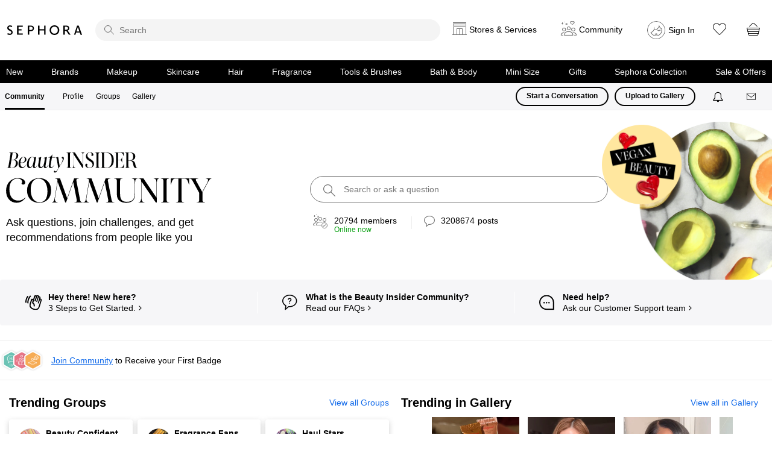

--- FILE ---
content_type: text/html;charset=UTF-8
request_url: https://community.sephora.com/
body_size: 40577
content:
<!DOCTYPE html><html prefix="og: http://ogp.me/ns#" dir="ltr" lang="en" class="no-js">
	<head>
	
	<title>
	Home - Beauty Insider Community
</title>
	
	
	
<link rel="stylesheet" type="text/css" href="https://community.sephora.com/html/@1ACFF2F946A5893CC3A1153B6F67FEA2/assets/jquery.modal.css">
<link rel="stylesheet" type="text/css" href="https://community.sephora.com/html/@75E6EED8FBAD36832DED4A7FE88CEAB8/assets/jquery.bxslider.css">
<link rel="stylesheet" type="text/css" href="https://community.sephora.com/html/@D1302280BEB4D52053A4B97E9E5A504E/assets/slick.min.css">

<script type="text/javascript" src="https://community.sephora.com/html/@3CBEA35D3CECF7D47363BA3F1CADAC74/assets/addthis-custom.js"></script>
<script src="https://code.jquery.com/jquery-2.2.4.min.js" integrity="sha256-BbhdlvQf/xTY9gja0Dq3HiwQF8LaCRTXxZKRutelT44=" crossorigin="anonymous"></script>
<script language="JavaScript" type="text/javascript" src="/html/assets/sephora_visitor_api_1-31-17.js"></script>
<script language="JavaScript" type="text/javascript" src="/html/assets/sephora_s_code_20200820.js"></script>
<meta http-equiv="X-UA-Compatible" content="IE=edge">



	
	
	
	<meta content="width=device-width, initial-scale=1.0" name="viewport"/><meta content="text/html; charset=UTF-8" http-equiv="Content-Type"/><link href="https://community.sephora.com/" rel="canonical"/>
	<meta content="Sephora Community" property="og:site_name"/><meta content="website" property="og:type"/><meta content="https://community.sephora.com/" property="og:url"/><meta content="" property="og:description"/><meta content="Beauty Insider Community" property="og:title"/>
	
	
	
	    
            	<link href="/skins/6768790/a9252ae8308b443db4163b08beb31a82/sephora_2020.css" rel="stylesheet" type="text/css"/>
            
	

	
	
	
	
	<link rel="icon" href="https://community.sephora.com/html/@C799A669C52646EFEFE2C1F67FD75924/assets/favicon_sephora.jpg">
<!--[if IE]><link rel="shortcut icon" href="https://community.sephora.com/html/@C799A669C52646EFEFE2C1F67FD75924/assets/favicon_sephora.jpg"><![endif]-->


<script type="text/javascript" src="/t5/scripts/EAA19129A1248A19BBE86A06A73AF336/lia-scripts-head-min.js"></script><script language="javascript" type="text/javascript">
<!--
window.FileAPI = { jsPath: '/html/assets/js/vendor/ng-file-upload-shim/' };
LITHIUM.PrefetchData = {"Components":{"community.widget.users-online":{"instances":[{"onlineUserCount":{"result":{"data":{"count":20794},"successful":true}}}]},"community.widget.metrics-display":{"instances":[{"metricsCall":{"result":{"data":{"size":1,"list_item_type":"metric","type":"metrics","items":[{"id":"net_overall_posts","type":"metric","value":3208674}]},"successful":true}}}]}},"commonResults":{}};
;(function(){
LITHIUM.TextData = {
  li: {
    common: {
      Feedback: {
        closeAriaLabel: function(d) { return "Close feedback banner"; }
      }
    },
    community: {
      UsersOnline: {
        count: function(d) { return "<span class=\"lia-vitality-value\">" + d.count + " members</span><span class=\"lia-vitality-key\">Online now<span>"; }
      },
      MetricsDisplay: {
        "default": {
          text: function(d) { return "<span class=\"lia-vitality-value\">" + d.metric + "</span><span class=\"lia-vitality-key\">" + d.metricName + "</span>"; }
        },
        net_overall_posts: {
          text: function(d) { return "<span class=\"lia-vitality-value\">" + d.metric + "</span><span class=\"lia-vitality-key\">posts</span>"; }
        },
        net_accepted_solutions: {
          text: function(d) { return "li.community.metrics-display.net-accepted-solutions.text"; }
        },
        completed_registrations_computed: {
          text: function(d) { return "<span class=\"lia-vitality-value\">" + d.metric + "</span><span class=\"lia-vitality-key\">members</span>"; }
        },
        net_kudos_weight: {
          text: function(d) { return "<span class=\"lia-vitality-value\">" + d.metric + "</span><span class=\"lia-vitality-key\">kudos</span>"; }
        },
        completed_registrations: {
          text: function(d) { return "<span class=\"lia-vitality-value\">" + d.metric + "</span><span class=\"lia-vitality-key\">members</span>"; }
        },
        overall_replies: {
          text: function(d) { return "<span class=\"lia-vitality-value\">" + d.metric + "</span><span class=\"lia-vitality-key\">replies</span>"; }
        }
      }
    }
  }
};LITHIUM.Limuirs = LITHIUM.Limuirs || {}; 
        LITHIUM.Limuirs.logLevel = "error"; 
        LITHIUM.Limuirs.getChunkURL = function(){ return "https:\u002F\u002Flimuirs-assets.lithium.com\u002Fassets\u002F"}; 
        LITHIUM.Limuirs.preloadPaths = [];;LITHIUM.release = "25.12"})();
LITHIUM.DEBUG = false;
LITHIUM.CommunityJsonObject = {
  "Validation" : {
    "image.description" : {
      "min" : 0,
      "max" : 1000,
      "isoneof" : [ ],
      "type" : "string"
    },
    "tkb.toc_maximum_heading_level" : {
      "min" : 1,
      "max" : 6,
      "isoneof" : [ ],
      "type" : "integer"
    },
    "tkb.toc_heading_list_style" : {
      "min" : 0,
      "max" : 50,
      "isoneof" : [
        "disc",
        "circle",
        "square",
        "none"
      ],
      "type" : "string"
    },
    "blog.toc_maximum_heading_level" : {
      "min" : 1,
      "max" : 6,
      "isoneof" : [ ],
      "type" : "integer"
    },
    "tkb.toc_heading_indent" : {
      "min" : 5,
      "max" : 50,
      "isoneof" : [ ],
      "type" : "integer"
    },
    "blog.toc_heading_indent" : {
      "min" : 5,
      "max" : 50,
      "isoneof" : [ ],
      "type" : "integer"
    },
    "blog.toc_heading_list_style" : {
      "min" : 0,
      "max" : 50,
      "isoneof" : [
        "disc",
        "circle",
        "square",
        "none"
      ],
      "type" : "string"
    }
  },
  "User" : {
    "settings" : {
      "imageupload.legal_file_extensions" : "*.jpg;*.JPG;*.jpeg;*.JPEG;*.gif;*.GIF;*.png;*.PNG",
      "config.enable_avatar" : true,
      "integratedprofile.show_klout_score" : true,
      "layout.sort_view_by_last_post_date" : true,
      "layout.friendly_dates_enabled" : true,
      "profileplus.allow.anonymous.scorebox" : false,
      "tkb.message_sort_default" : "topicPublishDate",
      "layout.format_pattern_date" : "MM-dd-yyyy",
      "config.require_search_before_post" : "off",
      "isUserLinked" : false,
      "integratedprofile.cta_add_topics_dismissal_timestamp" : -1,
      "layout.message_body_image_max_size" : 500,
      "profileplus.everyone" : false,
      "integratedprofile.cta_connect_wide_dismissal_timestamp" : -1,
      "blog.toc_maximum_heading_level" : "",
      "integratedprofile.hide_social_networks" : false,
      "blog.toc_heading_indent" : "",
      "contest.entries_per_page_num" : 20,
      "layout.messages_per_page_linear" : 10,
      "integratedprofile.cta_manage_topics_dismissal_timestamp" : -1,
      "profile.shared_profile_test_group" : false,
      "integratedprofile.cta_personalized_feed_dismissal_timestamp" : -1,
      "integratedprofile.curated_feed_size" : 10,
      "contest.one_kudo_per_contest" : false,
      "integratedprofile.enable_social_networks" : false,
      "integratedprofile.my_interests_dismissal_timestamp" : -1,
      "profile.language" : "en",
      "layout.friendly_dates_max_age_days" : 30,
      "layout.threading_order" : "thread_descending",
      "blog.toc_heading_list_style" : "disc",
      "useRecService" : false,
      "layout.module_welcome" : "<p>Ask questions, join challenges, and get <\/br> recommendations from people like you<\/p>",
      "imageupload.max_uploaded_images_per_upload" : 100,
      "imageupload.max_uploaded_images_per_user" : 6000,
      "integratedprofile.connect_mode" : "",
      "tkb.toc_maximum_heading_level" : "",
      "tkb.toc_heading_list_style" : "disc",
      "sharedprofile.show_hovercard_score" : true,
      "config.search_before_post_scope" : "community",
      "tkb.toc_heading_indent" : "",
      "p13n.cta.recommendations_feed_dismissal_timestamp" : -1,
      "imageupload.max_file_size" : 7000,
      "layout.show_batch_checkboxes" : false,
      "integratedprofile.cta_connect_slim_dismissal_timestamp" : -1
    },
    "isAnonymous" : true,
    "policies" : {
      "image-upload.process-and-remove-exif-metadata" : true
    },
    "registered" : false,
    "emailRef" : "",
    "id" : -1,
    "login" : "Anonymous"
  },
  "Server" : {
    "communityPrefix" : "/sephora",
    "nodeChangeTimeStamp" : 1768987019383,
    "tapestryPrefix" : "/t5",
    "deviceMode" : "DESKTOP",
    "responsiveDeviceMode" : "DESKTOP",
    "membershipChangeTimeStamp" : "0",
    "version" : "25.12",
    "branch" : "25.12-release",
    "showTextKeys" : false
  },
  "Config" : {
    "phase" : "prod",
    "integratedprofile.cta.reprompt.delay" : 30,
    "profileplus.tracking" : {
      "profileplus.tracking.enable" : false,
      "profileplus.tracking.click.enable" : false,
      "profileplus.tracking.impression.enable" : false
    },
    "app.revision" : "2512231126-s6f44f032fc-b18",
    "navigation.manager.community.structure.limit" : "1000"
  },
  "Activity" : {
    "Results" : [ ]
  },
  "NodeContainer" : {
    "viewHref" : "https://community.sephora.com/t5/Top/ct-p/top",
    "description" : "",
    "id" : "top",
    "shortTitle" : "Top",
    "title" : "Top",
    "nodeType" : "category"
  },
  "Page" : {
    "skins" : [
      "sephora_2020",
      "responsive_peak"
    ],
    "authUrls" : {
      "loginUrl" : "https://www.sephora.com/profile/me?launchSocialSignInFlow=true&provider=lithium&nextpage=https%3A%2F%2Fcommunity.sephora.com%2F",
      "loginUrlNotRegistered" : "https://www.sephora.com/profile/me?launchSocialSignInFlow=true&provider=lithium&redirectreason=notregistered&nextpage=https%3A%2F%2Fcommunity.sephora.com%2F",
      "loginUrlNotRegisteredDestTpl" : "https://www.sephora.com/profile/me?launchSocialSignInFlow=true&provider=lithium&redirectreason=notregistered&nextpage=%7B%7BdestUrl%7D%7D"
    },
    "name" : "CommunityPage",
    "rtl" : false,
    "object" : {
      "viewHref" : "/",
      "id" : "sephora",
      "page" : "CommunityPage",
      "type" : "Community"
    }
  },
  "WebTracking" : {
    "Activities" : { },
    "path" : "Community:Beauty Insider Community"
  },
  "Feedback" : {
    "targeted" : { }
  },
  "Seo" : {
    "markerEscaping" : {
      "pathElement" : {
        "prefix" : "@",
        "match" : "^[0-9][0-9]$"
      },
      "enabled" : false
    }
  },
  "TopLevelNode" : {
    "viewHref" : "https://community.sephora.com/",
    "description" : "",
    "id" : "sephora",
    "shortTitle" : "Beauty Insider Community",
    "title" : "Beauty Insider Community",
    "nodeType" : "Community"
  },
  "Community" : {
    "viewHref" : "https://community.sephora.com/",
    "integratedprofile.lang_code" : "en",
    "integratedprofile.country_code" : "US",
    "id" : "sephora",
    "shortTitle" : "Beauty Insider Community",
    "title" : "Beauty Insider Community"
  },
  "CoreNode" : {
    "viewHref" : "https://community.sephora.com/",
    "settings" : { },
    "description" : "",
    "id" : "sephora",
    "shortTitle" : "Beauty Insider Community",
    "title" : "Beauty Insider Community",
    "nodeType" : "Community",
    "ancestors" : [ ]
  }
};
LITHIUM.Components.RENDER_URL = "/t5/util/componentrenderpage/component-id/#{component-id}?render_behavior=raw";
LITHIUM.Components.ORIGINAL_PAGE_NAME = 'community/Page';
LITHIUM.Components.ORIGINAL_PAGE_ID = 'CommunityPage';
LITHIUM.Components.ORIGINAL_PAGE_CONTEXT = '[base64].';
LITHIUM.Css = {
  "BASE_DEFERRED_IMAGE" : "lia-deferred-image",
  "BASE_BUTTON" : "lia-button",
  "BASE_SPOILER_CONTAINER" : "lia-spoiler-container",
  "BASE_TABS_INACTIVE" : "lia-tabs-inactive",
  "BASE_TABS_ACTIVE" : "lia-tabs-active",
  "BASE_AJAX_REMOVE_HIGHLIGHT" : "lia-ajax-remove-highlight",
  "BASE_FEEDBACK_SCROLL_TO" : "lia-feedback-scroll-to",
  "BASE_FORM_FIELD_VALIDATING" : "lia-form-field-validating",
  "BASE_FORM_ERROR_TEXT" : "lia-form-error-text",
  "BASE_FEEDBACK_INLINE_ALERT" : "lia-panel-feedback-inline-alert",
  "BASE_BUTTON_OVERLAY" : "lia-button-overlay",
  "BASE_TABS_STANDARD" : "lia-tabs-standard",
  "BASE_AJAX_INDETERMINATE_LOADER_BAR" : "lia-ajax-indeterminate-loader-bar",
  "BASE_AJAX_SUCCESS_HIGHLIGHT" : "lia-ajax-success-highlight",
  "BASE_CONTENT" : "lia-content",
  "BASE_JS_HIDDEN" : "lia-js-hidden",
  "BASE_AJAX_LOADER_CONTENT_OVERLAY" : "lia-ajax-loader-content-overlay",
  "BASE_FORM_FIELD_SUCCESS" : "lia-form-field-success",
  "BASE_FORM_WARNING_TEXT" : "lia-form-warning-text",
  "BASE_FORM_FIELDSET_CONTENT_WRAPPER" : "lia-form-fieldset-content-wrapper",
  "BASE_AJAX_LOADER_OVERLAY_TYPE" : "lia-ajax-overlay-loader",
  "BASE_FORM_FIELD_ERROR" : "lia-form-field-error",
  "BASE_SPOILER_CONTENT" : "lia-spoiler-content",
  "BASE_FORM_SUBMITTING" : "lia-form-submitting",
  "BASE_EFFECT_HIGHLIGHT_START" : "lia-effect-highlight-start",
  "BASE_FORM_FIELD_ERROR_NO_FOCUS" : "lia-form-field-error-no-focus",
  "BASE_EFFECT_HIGHLIGHT_END" : "lia-effect-highlight-end",
  "BASE_SPOILER_LINK" : "lia-spoiler-link",
  "BASE_DISABLED" : "lia-link-disabled",
  "FACEBOOK_LOGOUT" : "lia-component-users-action-logout",
  "FACEBOOK_SWITCH_USER" : "lia-component-admin-action-switch-user",
  "BASE_FORM_FIELD_WARNING" : "lia-form-field-warning",
  "BASE_AJAX_LOADER_FEEDBACK" : "lia-ajax-loader-feedback",
  "BASE_AJAX_LOADER_OVERLAY" : "lia-ajax-loader-overlay",
  "BASE_LAZY_LOAD" : "lia-lazy-load"
};
(function() { if (!window.LITHIUM_SPOILER_CRITICAL_LOADED) { window.LITHIUM_SPOILER_CRITICAL_LOADED = true; window.LITHIUM_SPOILER_CRITICAL_HANDLER = function(e) { if (!window.LITHIUM_SPOILER_CRITICAL_LOADED) return; if (e.target.classList.contains('lia-spoiler-link')) { var container = e.target.closest('.lia-spoiler-container'); if (container) { var content = container.querySelector('.lia-spoiler-content'); if (content) { if (e.target.classList.contains('open')) { content.style.display = 'none'; e.target.classList.remove('open'); } else { content.style.display = 'block'; e.target.classList.add('open'); } } e.preventDefault(); return false; } } }; document.addEventListener('click', window.LITHIUM_SPOILER_CRITICAL_HANDLER, true); } })();
LITHIUM.noConflict = true;
LITHIUM.useCheckOnline = false;
LITHIUM.RenderedScripts = [
  "ActiveCast3.js",
  "jquery.tools.tooltip-1.2.6.js",
  "json2.js",
  "LiModernizr.js",
  "SpoilerToggle.js",
  "jquery.tmpl-1.1.1.js",
  "jquery.ui.dialog.js",
  "InformationBox.js",
  "jquery.viewport-1.0.js",
  "Throttle.js",
  "jquery.js",
  "jquery.json-2.6.0.js",
  "Link.js",
  "jquery.ui.core.js",
  "Auth.js",
  "AjaxFeedback.js",
  "jquery.placeholder-2.0.7.js",
  "Cache.js",
  "jquery.iframe-shim-1.0.js",
  "jquery.ui.mouse.js",
  "NoConflict.js",
  "Sandbox.js",
  "jquery.lithium-selector-extensions.js",
  "limuirs-25_7-vendors~main.5ef86aa8c72fe4cbb8d6.js",
  "jquery.ui.resizable.js",
  "HelpIcon.js",
  "jquery.css-data-1.0.js",
  "Tooltip.js",
  "Text.js",
  "ElementMethods.js",
  "jquery.ui.widget.js",
  "jquery.function-utils-1.0.js",
  "jquery.ui.draggable.js",
  "jquery.position-toggle-1.0.js",
  "prism.js",
  "jquery.effects.slide.js",
  "Namespace.js",
  "DataHandler.js",
  "AjaxSupport.js",
  "jquery.fileupload.js",
  "Lithium.js",
  "ResizeSensor.js",
  "PolyfillsAll.js",
  "ForceLithiumJQuery.js",
  "jquery.effects.core.js",
  "jquery.hoverIntent-r6.js",
  "jquery.iframe-transport.js",
  "jquery.ui.position.js",
  "jquery.appear-1.1.1.js",
  "Forms.js",
  "jquery.clone-position-1.0.js",
  "DeferredImages.js",
  "SearchForm.js",
  "Events.js",
  "Globals.js",
  "Video.js",
  "ElementQueries.js",
  "SearchAutoCompleteToggle.js",
  "AutoComplete.js",
  "limuirs-25_7-main.4901f9852c8aa75754e9.js",
  "OoyalaPlayer.js",
  "jquery.autocomplete.js",
  "CustomEvent.js",
  "Components.js",
  "PartialRenderProxy.js",
  "Placeholder.js",
  "jquery.delayToggle-1.0.js",
  "jquery.ajax-cache-response-1.0.js",
  "jquery.scrollTo.js",
  "jquery.blockui.js",
  "Loader.js"
];// -->
</script><script type="text/javascript" src="/t5/scripts/D60EB96AE5FF670ED274F16ABB044ABD/lia-scripts-head-min.js"></script></head>
	<body class="lia-user-status-anonymous CommunityPage lia-body lia-a11y" id="lia-body">
	
	
	<div id="1B6-221-7" class="ServiceNodeInfoHeader">
</div>
	
	
	
	

	<div class="lia-page">
		<center>
			
				

<main>
					
	
	<div class="MinimumWidthContainer">
		<div class="min-width-wrapper">
			<div class="min-width">		
				
						<div class="lia-content">
                            
							
							
							
		
	<div class="lia-quilt lia-quilt-community-page lia-quilt-layout-conversation-category-page lia-top-quilt">
	<div class="lia-quilt-row lia-quilt-row-header">
		<div class="lia-quilt-column lia-quilt-column-24 lia-quilt-column-single lia-quilt-column-common-header">
			<div class="lia-quilt-column-alley lia-quilt-column-alley-single">
	
		
			<div class="lia-quilt lia-quilt-header lia-quilt-layout-custom-sephora-header lia-component-quilt-header">
	<div class="lia-quilt-row lia-quilt-row-header-top">
		<div class="lia-quilt-column lia-quilt-column-24 lia-quilt-column-single lia-quilt-column-header-top-content">
			<div class="lia-quilt-column-alley lia-quilt-column-alley-single">
	
		
			<div class="custom-sephora-header">
    <header>
        <div>
            <h1><a href="https://www.sephora.com/" target="_blank" class="omniture-link" omnitureactionevent="Home">Sephora</a></h1>
<div class="custom-sephora-header-search">
    <form action="">
        <i class="search-icon" role="presentation"></i>
        <input role="search" type="search" name="sitesearch" placeholder="Search">
    </form>      
</div>            <div class="sephora-header-right-wrapper">
<div class="custom-sephora-header-services">
    <div class="header-services">
      <a href="#" class="services-link omniture-link"><span>Stores &amp; Services</span></a>
<section class="header-services-flyout">
  <div>
            <div class="mobile-header-title" style="display:none;">
               <h2><a href="https://www.sephora.com/happening/stores/sephora-near-me">Stores</a></h2>
              <div><a href="#" class="close">Close</a></div>
            </div> 
            <span>
                <a href="https://www.sephora.com/happening/stores/sephora-near-me" class="omniture-link">Find a Sephora
                </a>
            </span>
            <div>
                <h2>Happening at Sephora</h2>
                <a href="https://www.sephora.com/happening/home" class="omniture-link">View all</a>
            </div>
            <div class="custom-sephora-header-flyout-tile">
                <article>
                    <img src="https://community.sephora.com/html/@AA76E802D942BC410153925E622D4CB9/assets/img-services.png" />
                    <h3>
                        <a href="https://www.sephora.com/happening/home?type=services" class="omniture-link">Services</a>
                    </h3>
                    <p>From makeovers to personalized skincare consultations</p>
                </article>
                <article>
                    <img src="https://community.sephora.com/html/@7F8BBE7A52E5B7827595BEC7E11F80E2/assets/img-services-classes.png" />
                    <h3>
                        <a href="https://www.sephora.com/happening/home?type=classes" class="omniture-link">Free Classes</a>
                    </h3>
                    <p>Get inspired, play with products & learn new skills</p>
                </article>
                <article>
                    <img src="https://community.sephora.com/html/@837C8683FE5873EF24205F12703ECC56/assets/img-services-events.png" />
                    <h3>
                        <a href="https://www.sephora.com/happening/home?type=events" class="omniture-link">Store Events</a>
                    </h3>
                    <p>Exciting launches, parties & more</p>
                </article>
                <article>
                    <img src="https://community.sephora.com/html/@64317C53F7E886937EFB53E8C05282D4/assets/img-services-new-stores.png" />
                    <h3>
                        <a href="https://www.sephora.com/happening/home?type=announcements" class="omniture-link">What's new in store</a>
                    </h3>
                    <p>Explore what's hot in your store</p>
                </article>
            </div>
    </div>
        </section>    </div>
</div><div class="custom-sephora-header-community">
    <div class="header-community-link">
        <a href="#" class="community-link omniture-link"><span>Community</span> </a>
<section class="header-community-flyout">
    <div>
    <header>
       <div class="mobile-header-title">
            <h2>Community</h2>
        </div>
        <div class="user-info">
            <div class="user-avatar">
                <img class="user-avatar" src="https://community.sephora.com/html/@129B80AE4C3EFDE675B2A6C3273F3660/assets/sephora-big-avatar.png">
            </div>
            <strong>
                <a class="item-link" href="" class="omniture-link"> Community Profile<img src="">
                </a>
            </strong>
            <small>Sign in to see your profile</small>
        </div>
        <div class="sign-in-options">
            <a class="lia-button lia-button-primary" href="https://www.sephora.com/profile/me?launchSocialSignInFlow=true&provider=lithium&nextpage=https%3A%2F%2Fcommunity.sephora.com%2F" class="omniture-link">Sign In</a>
            <a class="lia-button lia-button-secondary" href="https://www.sephora.com/profile/me?launchSocialRegisterFlow=true&provider=lithium&nextpage=https%3A%2F%2Fcommunity.sephora.com%2F" class="omniture-link">Create Account</a>
        </div>
    </header>
    <div class="custom-sephora-header-flyout-tile no-divider">
        <article>
            <img src="https://community.sephora.com/html/@206F60CAA5EA9E28B51B569DBB48EF2E/assets/img-community-home.png" />
            <h3>
                <a href="/" class="omniture-link">Community Home
                </a>
            </h3>
            <p>Ask questions, join challenges, and get recommendations from people like you</p>
        </article>
        <article>
            <img src="https://community.sephora.com/html/@774BA2267C327970AED63387B09CA19F/assets/community_groups.webp" />
            <h3>
                <a href="https://community.sephora.com/t5/grouphubs/page" class="omniture-link">Groups</a>
            </h3>
            <p>Discover topics tailored to your beauty interests</p>
        </article>
        <article>
            <img src="https://community.sephora.com/html/@4F7FF63D96ADC9AEC8C56A42F25E1040/assets/img-gallery.png" />
            <h3>
                <a href="https://www.sephora.com/community/gallery" class="omniture-link">Gallery</a>
            </h3>
            <p>Add your photos and get inspired by fellow beauty lovers</p>
        </article>
    </div>

    </div>
         <span><a href="#" class="close">close</a></span>
</section>    </div>
</div><div class="custom-sephora-header-user">
    <div class="header-user-link">
        <img class="user-avatar" src="https://community.sephora.com/html/@78C1EEEEA7B7F77060A73B4AB921D9D9/assets/sephora-default-avatar.svg"/>
        <strong>
            <a href="#" class="omniture-link">
                Sign In
            </a>
        </strong>
<section class="header-user-flyout">
    <div>
    <header>
        <div class="user-info">
            <div class="user-avatar">
                <img src="https://community.sephora.com/html/@129B80AE4C3EFDE675B2A6C3273F3660/assets/sephora-big-avatar.png"/>
            </div>
            <strong>
                <a href="" class="omniture-link">
                Hi, Beautiful! ☀️</a>
            </strong>
             <p>
                Sign in to Sephora for a more personalized experience
             </p>
        </div>
        <div class="sign-in-options">
            <a class="lia-button lia-button-primary omniture-link" href="https://www.sephora.com/profile/me?launchSocialSignInFlow=true&provider=lithium&nextpage=https%3A%2F%2Fcommunity.sephora.com%2F">Sign In</a>
            <a class="lia-button lia-button-secondary omniture-link" href="https://www.sephora.com/profile/me?launchSocialRegisterFlow=true&provider=lithium&nextpage=https%3A%2F%2Fcommunity.sephora.com%2F">Create Account</a>
        </div>
    </header>
    <div>
        <article>
            <span class="insider-action">
                    <img src="https://community.sephora.com/html/@B16106925E6FE52ED71F4F9FA0390B63/assets/32-insider.svg" alt="Insider" role="presentation"/>
            </span>
            <h3>
                <a href="https://www.sephora.com/profile/BeautyInsider" class="omniture-link">
                    Beauty Insider Summary
                </a>
            </h3>
            <p>View activity, savings and benefits</p>
        </article>
        <article>
            <h3>
                <a href="https://www.sephora.com/rewards" class="omniture-link">
                    Rewards Bazaar
                </a>
            </h3>
            <p>Redeem items, samples and more</p>
        </article>
    </div>
    <div>
        <article>
            <i class="orders-icon"></i>
            <h3>
                <a href="https://www.sephora.com/profile/MyAccount/Orders" class="omniture-link">
                    Orders
                </a>
            </h3>
            <p>View and track online orders</p>
        </article>
        <article>
            <i class="buy-icon"></i>
            <h3>
                <a href="https://www.sephora.com/purchase-history" class="omniture-link">
                    Buy It Again
                </a>
            </h3>
            <p>Reorder it from in-store and online purchases</p>
        </article>
    </div>
    <div>
        <article>
            <i class="love-icon"></i>
            <h3>
                <a href="https://www.sephora.com/shopping-list" class="omniture-link">
                    Loves
                </a>
            </h3>
            <p>View saved products</p>
        </article>
        <article>
            <i class="recommendation-icon"></i>
            <h3>
                <a href="https://www.sephora.com/in-store-services" class="omniture-link">
                    Beauty Advisor Recommendations
                </a>
            </h3>
            <p>Recommendations from your store visits</p>
        </article>
        <article>
            <i class="reservation-icon"></i>
            <h3>
                <a href="https://www.sephora.com/happening/reservations" class="omniture-link">
                    Reservations
                </a>
            </h3>
            <p>Manage your services, classes and events</p>
        </article>
        <article>
            <i class="beauty-traits"></i>
            <h3>
                <a href="https://www.sephora.com/profile/me?editprofile=true" class="omniture-link">
                    Beauty Traits & Color IQ
                </a>
            </h3>
            <p>Complete your beauty traits for personalized recommendations</p>
        </article>
        <article>
            <i class="setting-icon"></i>
            <h3>
                <a href="https://www.sephora.com/profile/MyAccount" class="omniture-link">
                    Account Settings
                </a>
            </h3>
            <p>Payments, contact info, addresses and password</p>
        </article>
    </div>
    <a href="https://community.sephora.com/t5/community/page.logoutpage?t:cp=authentication/contributions/unticketedauthenticationactions&dest_url=https%3A%2F%2Fsephora.com&lia-action-token=CH-6UBGTWYm-SVKoug-3AzOs6XNGi5PydrUiO7-A4cE.&lia-action-token-id=logoff" class="sign-out" class="omniture-link"> Sign Out </a>
    </div>
    <span><a hrfe="#" class="close">Close</a></span>
</section>    </div> 
</div>                <div class="additional-links">
                    <ul>
                        <li>
                            <a href="https://www.sephora.com/shopping-list" class="heart-link omniture-link" target="_blank"><span>Loves</span></a>
                        </li>
                        <li>
                            <a href="https://www.sephora.com/basket" class="cart-link omniture-link" target="_blank"><span>Cart</span></a>
                        </li>
                    </ul>
                </div>
            </div>
        </div>
<div class="custom-sephora-header-navigation">
    <div class="mobile-header-title">
        <h2>Shop</h2>
        <span><a hrfe="#" class="close">Close</a></span>
    </div>
    <ul>
        <li>
            <a href="https://www.sephora.com/beauty/new-beauty-products" class="ico-new omniture-link">New</a>
        </li>
        <li>
            <a href="https://www.sephora.com/brands-list" class="ico-brands omniture-link">Brands</a>
        </li>
        <li>
            <a href="https://www.sephora.com/shop/makeup-cosmetics" class="ico-makeup omniture-link">Makeup</a>
        </li>
        <li>
            <a href="https://www.sephora.com/shop/skincare" class="ico-skincare omniture-link">Skincare</a>
        </li>
        <li>
            <a href="https://www.sephora.com/shop/hair-products" class="ico-hair omniture-link">Hair</a>
        </li>
        <li>
            <a href="https://www.sephora.com/shop/fragrance" class="ico-fragrance omniture-link">Fragrance</a>
        </li>
        <li>
            <a href="https://www.sephora.com/shop/makeup-tools" class="ico-tools omniture-link">Tools & Brushes</a>
        </li>
        <li>
            <a href="https://www.sephora.com/shop/bath-body" class="ico-bath omniture-link">Bath & Body</a>
        </li>
        <li>
            <a href="https://www.sephora.com/shop/travel-size-toiletries" class="ico-minisize omniture-link">Mini Size</a>
        </li>
        <li>
            <a href="https://www.sephora.com/shop/gifts" class="ico-gifts omniture-link">Gifts</a>
        </li>
        <li>
            <a href="https://www.sephora.com/brand/sephora-collection" class="ico-collection omniture-link">Sephora Collection</a>
        </li>
        <li>
            <a href="https://www.sephora.com/sale" class="ico-sale omniture-link">Sale & Offers</a>
        </li>
    </ul>
</div>    </header>
</div>
<!-- nada  nada -->

<div class="custom-sephora-sticky-mobile-header">
    <ul>
        <li class="mobile-header-home">
            <a href="https://www.sephora.com" class="omniture-link">Home</a>
        </li>
        <li class="mobile-header-shop">
            <a href="" class="omniture-link">Shop</a>
<div class="custom-sephora-header-navigation">
    <div class="mobile-header-title">
        <h2>Shop</h2>
        <span><a hrfe="#" class="close">Close</a></span>
    </div>
    <ul>
        <li>
            <a href="https://www.sephora.com/beauty/new-beauty-products" class="ico-new omniture-link">New</a>
        </li>
        <li>
            <a href="https://www.sephora.com/brands-list" class="ico-brands omniture-link">Brands</a>
        </li>
        <li>
            <a href="https://www.sephora.com/shop/makeup-cosmetics" class="ico-makeup omniture-link">Makeup</a>
        </li>
        <li>
            <a href="https://www.sephora.com/shop/skincare" class="ico-skincare omniture-link">Skincare</a>
        </li>
        <li>
            <a href="https://www.sephora.com/shop/hair-products" class="ico-hair omniture-link">Hair</a>
        </li>
        <li>
            <a href="https://www.sephora.com/shop/fragrance" class="ico-fragrance omniture-link">Fragrance</a>
        </li>
        <li>
            <a href="https://www.sephora.com/shop/makeup-tools" class="ico-tools omniture-link">Tools & Brushes</a>
        </li>
        <li>
            <a href="https://www.sephora.com/shop/bath-body" class="ico-bath omniture-link">Bath & Body</a>
        </li>
        <li>
            <a href="https://www.sephora.com/shop/travel-size-toiletries" class="ico-minisize omniture-link">Mini Size</a>
        </li>
        <li>
            <a href="https://www.sephora.com/shop/gifts" class="ico-gifts omniture-link">Gifts</a>
        </li>
        <li>
            <a href="https://www.sephora.com/brand/sephora-collection" class="ico-collection omniture-link">Sephora Collection</a>
        </li>
        <li>
            <a href="https://www.sephora.com/sale" class="ico-sale omniture-link">Sale & Offers</a>
        </li>
    </ul>
</div>        </li>
        <li class="mobile-header-offers">
            <a href="https://www.sephora.com/beauty/beauty-offers" class="omniture-link">Offers</a>
        </li>
        <li class="mobile-header-user">
            <a href="#" class="omniture-link">
                <img src="https://community.sephora.com/html/@0AAF9F683B4E5EB38EE2B597AF42DBCD/assets/sephora-default-avtar.svg" /> 
               Sign In
<section class="header-user-flyout">
    <div>
    <header>
        <div class="user-info">
            <div class="user-avatar">
                <img src="https://community.sephora.com/html/@129B80AE4C3EFDE675B2A6C3273F3660/assets/sephora-big-avatar.png"/>
            </div>
            <strong>
                <a href="" class="omniture-link">
                Hi, Beautiful! ☀️</a>
            </strong>
             <p>
                Sign in to Sephora for a more personalized experience
             </p>
        </div>
        <div class="sign-in-options">
            <a class="lia-button lia-button-primary omniture-link" href="https://www.sephora.com/profile/me?launchSocialSignInFlow=true&provider=lithium&nextpage=https%3A%2F%2Fcommunity.sephora.com%2F">Sign In</a>
            <a class="lia-button lia-button-secondary omniture-link" href="https://www.sephora.com/profile/me?launchSocialRegisterFlow=true&provider=lithium&nextpage=https%3A%2F%2Fcommunity.sephora.com%2F">Create Account</a>
        </div>
    </header>
    <div>
        <article>
            <span class="insider-action">
                    <img src="https://community.sephora.com/html/@B16106925E6FE52ED71F4F9FA0390B63/assets/32-insider.svg" alt="Insider" role="presentation"/>
            </span>
            <h3>
                <a href="https://www.sephora.com/profile/BeautyInsider" class="omniture-link">
                    Beauty Insider Summary
                </a>
            </h3>
            <p>View activity, savings and benefits</p>
        </article>
        <article>
            <h3>
                <a href="https://www.sephora.com/rewards" class="omniture-link">
                    Rewards Bazaar
                </a>
            </h3>
            <p>Redeem items, samples and more</p>
        </article>
    </div>
    <div>
        <article>
            <i class="orders-icon"></i>
            <h3>
                <a href="https://www.sephora.com/profile/MyAccount/Orders" class="omniture-link">
                    Orders
                </a>
            </h3>
            <p>View and track online orders</p>
        </article>
        <article>
            <i class="buy-icon"></i>
            <h3>
                <a href="https://www.sephora.com/purchase-history" class="omniture-link">
                    Buy It Again
                </a>
            </h3>
            <p>Reorder it from in-store and online purchases</p>
        </article>
    </div>
    <div>
        <article>
            <i class="love-icon"></i>
            <h3>
                <a href="https://www.sephora.com/shopping-list" class="omniture-link">
                    Loves
                </a>
            </h3>
            <p>View saved products</p>
        </article>
        <article>
            <i class="recommendation-icon"></i>
            <h3>
                <a href="https://www.sephora.com/in-store-services" class="omniture-link">
                    Beauty Advisor Recommendations
                </a>
            </h3>
            <p>Recommendations from your store visits</p>
        </article>
        <article>
            <i class="reservation-icon"></i>
            <h3>
                <a href="https://www.sephora.com/happening/reservations" class="omniture-link">
                    Reservations
                </a>
            </h3>
            <p>Manage your services, classes and events</p>
        </article>
        <article>
            <i class="beauty-traits"></i>
            <h3>
                <a href="https://www.sephora.com/profile/me?editprofile=true" class="omniture-link">
                    Beauty Traits & Color IQ
                </a>
            </h3>
            <p>Complete your beauty traits for personalized recommendations</p>
        </article>
        <article>
            <i class="setting-icon"></i>
            <h3>
                <a href="https://www.sephora.com/profile/MyAccount" class="omniture-link">
                    Account Settings
                </a>
            </h3>
            <p>Payments, contact info, addresses and password</p>
        </article>
    </div>
    <a href="https://community.sephora.com/t5/community/page.logoutpage?t:cp=authentication/contributions/unticketedauthenticationactions&dest_url=https%3A%2F%2Fsephora.com&lia-action-token=CH-6UBGTWYm-SVKoug-3AzOs6XNGi5PydrUiO7-A4cE.&lia-action-token-id=logoff" class="sign-out" class="omniture-link"> Sign Out </a>
    </div>
    <span><a hrfe="#" class="close">Close</a></span>
</section>            </a>
        </li>
        <li class="mobile-header-community">
            <a href="#" class="omniture-link">Community</a>
<section class="header-community-flyout">
    <div>
    <header>
       <div class="mobile-header-title">
            <h2>Community</h2>
        </div>
        <div class="user-info">
            <div class="user-avatar">
                <img class="user-avatar" src="https://community.sephora.com/html/@129B80AE4C3EFDE675B2A6C3273F3660/assets/sephora-big-avatar.png">
            </div>
            <strong>
                <a class="item-link" href="" class="omniture-link"> Community Profile<img src="">
                </a>
            </strong>
            <small>Sign in to see your profile</small>
        </div>
        <div class="sign-in-options">
            <a class="lia-button lia-button-primary" href="https://www.sephora.com/profile/me?launchSocialSignInFlow=true&provider=lithium&nextpage=https%3A%2F%2Fcommunity.sephora.com%2F" class="omniture-link">Sign In</a>
            <a class="lia-button lia-button-secondary" href="https://www.sephora.com/profile/me?launchSocialRegisterFlow=true&provider=lithium&nextpage=https%3A%2F%2Fcommunity.sephora.com%2F" class="omniture-link">Create Account</a>
        </div>
    </header>
    <div class="custom-sephora-header-flyout-tile no-divider">
        <article>
            <img src="https://community.sephora.com/html/@206F60CAA5EA9E28B51B569DBB48EF2E/assets/img-community-home.png" />
            <h3>
                <a href="/" class="omniture-link">Community Home
                </a>
            </h3>
            <p>Ask questions, join challenges, and get recommendations from people like you</p>
        </article>
        <article>
            <img src="https://community.sephora.com/html/@774BA2267C327970AED63387B09CA19F/assets/community_groups.webp" />
            <h3>
                <a href="https://community.sephora.com/t5/grouphubs/page" class="omniture-link">Groups</a>
            </h3>
            <p>Discover topics tailored to your beauty interests</p>
        </article>
        <article>
            <img src="https://community.sephora.com/html/@4F7FF63D96ADC9AEC8C56A42F25E1040/assets/img-gallery.png" />
            <h3>
                <a href="https://www.sephora.com/community/gallery" class="omniture-link">Gallery</a>
            </h3>
            <p>Add your photos and get inspired by fellow beauty lovers</p>
        </article>
    </div>

    </div>
         <span><a href="#" class="close">close</a></span>
</section>        </li>
        <li class="mobile-header-services">
            <a href="#" class="omniture-link">Stores</a>
<section class="header-services-flyout">
  <div>
            <div class="mobile-header-title" style="display:none;">
               <h2><a href="https://www.sephora.com/happening/stores/sephora-near-me">Stores</a></h2>
              <div><a href="#" class="close">Close</a></div>
            </div> 
            <span>
                <a href="https://www.sephora.com/happening/stores/sephora-near-me" class="omniture-link">Find a Sephora
                </a>
            </span>
            <div>
                <h2>Happening at Sephora</h2>
                <a href="https://www.sephora.com/happening/home" class="omniture-link">View all</a>
            </div>
            <div class="custom-sephora-header-flyout-tile">
                <article>
                    <img src="https://community.sephora.com/html/@AA76E802D942BC410153925E622D4CB9/assets/img-services.png" />
                    <h3>
                        <a href="https://www.sephora.com/happening/home?type=services" class="omniture-link">Services</a>
                    </h3>
                    <p>From makeovers to personalized skincare consultations</p>
                </article>
                <article>
                    <img src="https://community.sephora.com/html/@7F8BBE7A52E5B7827595BEC7E11F80E2/assets/img-services-classes.png" />
                    <h3>
                        <a href="https://www.sephora.com/happening/home?type=classes" class="omniture-link">Free Classes</a>
                    </h3>
                    <p>Get inspired, play with products & learn new skills</p>
                </article>
                <article>
                    <img src="https://community.sephora.com/html/@837C8683FE5873EF24205F12703ECC56/assets/img-services-events.png" />
                    <h3>
                        <a href="https://www.sephora.com/happening/home?type=events" class="omniture-link">Store Events</a>
                    </h3>
                    <p>Exciting launches, parties & more</p>
                </article>
                <article>
                    <img src="https://community.sephora.com/html/@64317C53F7E886937EFB53E8C05282D4/assets/img-services-new-stores.png" />
                    <h3>
                        <a href="https://www.sephora.com/happening/home?type=announcements" class="omniture-link">What's new in store</a>
                    </h3>
                    <p>Explore what's hot in your store</p>
                </article>
            </div>
    </div>
        </section>        </li>
    </ul>
</div>


		
			<div class="custom-community-sub-nav">
    <section>
        <ul>
            <li class="active home"><a href='/' class="omniture-link" omnitureactionevent="Community Home">Community</a></li>
            <li><a href='https://sephora.com/profile/me' class="omniture-link" omnitureactionevent="Profile">Profile</a></li>
            <li class = ""><a href='https://community.sephora.com/t5/grouphubs/page' class="omniture-link" omnitureactionevent="Groups">Groups</a></li>
            <li><a href='https://www.sephora.com/community/gallery' class="omniture-link"  omnitureactionevent="Photos">Gallery</a></li>
        </ul>
        <div class="actions">
<div class="post-btn-wrapper lia-button-wrapper">
                <a href="https://www.sephora.com/profile/me?launchSocialSignInFlow=true&provider=lithium&nextpage=https%3A%2F%2Fcommunity.sephora.com%2F" class="post-btn lia-button lia-button-primary">Start a Conversation</a>
        </div>            <a href='https://www.sephora.com/community/gallery/add-photo' class="lia-button lia-button-primary omniture-link">Upload to Gallery</a>
                <div class="lia-header-nav-component-widget lia-component-notificationfeed-widget-indicator" id="indicator_62aa7271e46468" data-ol-has-click-handler="">
                    <a class="lia-link-navigation lia-notification-feed-page-link" aria-label="Notifications" title="Notifications" alt="Notifications" id="link_62aa7271e46468" href="#"></a>
                </div>
                <div class="lia-header-nav-component-widget lia-component-notes-widget-summary-modern" id="privateNotesSummary2_62aa72720234a3" data-ol-has-click-handler="">
                    <a class="lia-link-navigation private-notes-link" aria-label="Messages" title="Messages" alt="Messages" rel="nofollow" id="link_62aa72720234a3" href="#"></a>
                </div>
        </div>
    </section>
</div>

		
	
	
</div>
		</div>
	</div><div class="lia-quilt-row lia-quilt-row-header-hero">
		<div class="lia-quilt-column lia-quilt-column-24 lia-quilt-column-single lia-quilt-column-header-hero-content">
			<div class="lia-quilt-column-alley lia-quilt-column-alley-single">
	
		
			
<div class="custom-community-hero-header">
    <section>
        <div>
            <h2>Beauty Insider Community</h2>
<span class="lia-welcome lia-component-common-widget-welcome"><p>Ask questions, join challenges, and get <br> recommendations from people like you</p></span>        </div>
        <div>
<div id="lia-searchformV32_bf785b9f115" class="SearchForm lia-search-form-wrapper lia-mode-default lia-component-common-widget-search-form">
	

	
		<div class="lia-inline-ajax-feedback">
			<div class="AjaxFeedback" id="ajaxfeedback_bf785b9f115"></div>
			
	

	

		</div>

	

	
		<div id="searchautocompletetoggle_bf785b9f115">	
	
		

	
		<div class="lia-inline-ajax-feedback">
			<div class="AjaxFeedback" id="ajaxfeedback_bf785b9f115_0"></div>
			
	

	

		</div>

	

	
			
            <form enctype="multipart/form-data" class="lia-form lia-form-inline SearchForm" action="https://community.sephora.com/t5/community/page.searchformv32.form.form" method="post" id="form_bf785b9f115" name="form_bf785b9f115"><div class="t-invisible"><input value="search/contributions/page" name="t:cp" type="hidden"><input value="[base64]." name="lia-form-context" type="hidden"><input value="CommunityPage::searchformv32.form:" name="liaFormContentKey" type="hidden"><input value="yDZKQFNI0U/sd9X4pbUemqvQQZw=:H4sIAAAAAAAAALWSzUrDQBSFr4Wuigiib6DbiajdqAhFUISqweBaZibTNJpk4sxNEzc+ik8gvkQX7nwHH8CtKxfmzxJbwaTUVZhzw/nOmblP79COD+FAC6r40OAyQOWyCF0ZaMOkjtgrJgOp/NHONtER810sP9nfIkGtoCuVQ2hI+VAQpKHQqO67hEslPJcRRrUgPZaKlOOxKzx7wxIYhZtX487b+stnC5b60MnZ0junvkBY7d/QETU8GjiGlUYKnP0kRFguwEcFeAHBe02Dm0pyobWV+Wid0sbP9u7g4/G1BZCE8QWc1U3kpzapWoqZ+S+SvoMHgPQ+ypGVj/IoC2dlqHZ8CWZdV7xljUqszZa43voPYNHkFE7qGkdaqKrl1Pm7wEqmV59gcYjGkQOJP25h6jyJnOlzRv4DUURusIWhknbEsWo5K002vhzNufG1WHmDLwdzh8gDBQAA" name="t:formdata" type="hidden"></div>
	
	

	

	

	
		<div class="lia-inline-ajax-feedback">
			<div class="AjaxFeedback" id="feedback_bf785b9f115"></div>
			
	

	

		</div>

	

	

	

	


	
	<input value="AlqhP1qYs960sZr2nO4u6sqIsH9o1tjVFSiBKpU-c18." name="lia-action-token" type="hidden">
	
	<input value="form_bf785b9f115" id="form_UIDform_bf785b9f115" name="form_UID" type="hidden">
	<input value="" id="form_instance_keyform_bf785b9f115" name="form_instance_key" type="hidden">
	
                

                
                    
                

                <span class="lia-search-input-wrapper">
                    <span class="lia-search-input-field">
                        <span class="lia-button-wrapper lia-button-wrapper-secondary lia-button-wrapper-searchForm-action"><input value="searchForm" name="submitContextX" type="hidden"><input class="lia-button lia-button-secondary lia-button-searchForm-action" value="Search" id="submitContext_bf785b9f115" name="submitContext" type="submit"></span>

                        <span class="lia-hidden-aria-visibile" id="autocompleteInstructionsText_bf785b9f115"></span><input placeholder="Search or ask a question" aria-label="Search" title="Search" class="lia-form-type-text lia-autocomplete-input search-input lia-search-input-message" value="" id="messageSearchField_bf785b9f115_0" name="messageSearchField" type="text">
                        <span class="lia-hidden-aria-visibile" id="autocompleteInstructionsText_bf785b9f115_0"></span><input placeholder="Search or ask a question" aria-label="Search" title="Search" class="lia-form-type-text lia-autocomplete-input search-input lia-search-input-tkb-article lia-js-hidden" value="" id="messageSearchField_bf785b9f115_1" name="messageSearchField_0" type="text">
                        

	
		<span class="lia-hidden-aria-visibile" id="autocompleteInstructionsText_bf785b9f115_1"></span><input placeholder="Enter a keyword to search within the users" ng-non-bindable="" title="Enter a user name or rank" class="lia-form-type-text UserSearchField lia-search-input-user search-input lia-js-hidden lia-autocomplete-input" aria-label="Enter a user name or rank" value="" id="userSearchField_bf785b9f115" name="userSearchField" type="text">
	

	


                        <span class="lia-hidden-aria-visibile" id="autocompleteInstructionsText_bf785b9f115_2"></span><input placeholder="Enter a keyword to search within the private messages" title="Enter a search word" class="lia-form-type-text NoteSearchField lia-search-input-note search-input lia-js-hidden lia-autocomplete-input" aria-label="Enter a search word" value="" id="noteSearchField_bf785b9f115_0" name="noteSearchField" type="text">
						<span class="lia-hidden-aria-visibile" id="autocompleteInstructionsText_bf785b9f115_3"></span><input title="Enter a search word" class="lia-form-type-text ProductSearchField lia-search-input-product search-input lia-js-hidden lia-autocomplete-input" aria-label="Enter a search word" value="" id="productSearchField_bf785b9f115" name="productSearchField" type="text">
                        <input class="lia-as-search-action-id" name="as-search-action-id" type="hidden">
                    </span>
                </span>
                

                <span class="lia-cancel-search">cancel</span>

                
            
</form>
		
			<div class="search-autocomplete-toggle-link lia-js-hidden">
				<span>
					<a class="lia-link-navigation auto-complete-toggle-on lia-link-ticket-post-action lia-component-search-action-enable-auto-complete" data-lia-action-token="pEg8Flp23tCvJ7ikYre74QOvBQqxHbNkxjOc26Si9eM." rel="nofollow" id="enableAutoComplete_bf785b9f115" href="https://community.sephora.com/t5/community/page.enableautocomplete:enableautocomplete?t:cp=action/contributions/searchactions">Turn on suggestions</a>					
					<span class="HelpIcon">
	<a class="lia-link-navigation help-icon lia-tooltip-trigger" role="button" aria-label="Help Icon" id="link_bf785b9f115" href="#"><span class="lia-img-icon-help lia-fa-icon lia-fa-help lia-fa" alt="Auto-suggest helps you quickly narrow down your search results by suggesting possible matches as you type." aria-label="Help Icon" role="img" id="display_bf785b9f115"></span></a><div role="alertdialog" class="lia-content lia-tooltip-pos-bottom-left lia-panel-tooltip-wrapper" id="link_bf785b9f115_0-tooltip-element"><div class="lia-tooltip-arrow"></div><div class="lia-panel-tooltip"><div class="content">Auto-suggest helps you quickly narrow down your search results by suggesting possible matches as you type.</div></div></div>
</span>
				</span>
			</div>
		

	

	

	
	
	
</div>
		
	<div class="spell-check-showing-result">
		Showing results for&nbsp;<span class="lia-link-navigation show-results-for-link lia-link-disabled" aria-disabled="true" id="showingResult_bf785b9f115"></span>
		

	</div>
	<div>
		
		<span class="spell-check-search-instead">
			Search instead for&nbsp;<a class="lia-link-navigation search-instead-for-link" rel="nofollow" id="searchInstead_bf785b9f115" href="#"></a>
		</span>

	</div>
	<div class="spell-check-do-you-mean lia-component-search-widget-spellcheck">
		Did you mean:&nbsp;<a class="lia-link-navigation do-you-mean-link" rel="nofollow" id="doYouMean_bf785b9f115" href="#"></a>
	</div>

	

	

	


	
</div>            <div class="vitality-wrapper">
<li:community-users-online class="lia-limuirs-comp lia-component-community-widget-users-online"><div class="lia-vitality-component lia-community-users-online"><div class="lia-vitality-display lia-vitality-users-online" role="presentation"><span class="lia-vitality-stats"><span class="lia-vitality-value">20794 members</span><span class="lia-vitality-key">Online now<span></span></span></span></div></div></li:community-users-online><li:community-metrics-display class="lia-limuirs-comp lia-component-community-widget-metrics-display"><div class="lia-vitality-component lia-community-metrics-display"><div class="lia-vitality-display lia-metrics-display lia-vitality-metrics-display-net-overall-posts"><span class="lia-vitality-stats"><span class="lia-vitality-value">3208674</span><span class="lia-vitality-key">posts</span></span></div></div></li:community-metrics-display>            </div>
        </div>
    </section>
    <div class="custom-community-hero-header-images">
      <figure>
        <img src="https://community.sephora.com/html/@3CE49A8E98AFDFA42A1B306CC5EBF9AC/assets/Bubbles_A_LargeUI.jpg">
      </figure>
    </div>
        <div class="getting-started">
            <ul>
                <li>
                    <b>Hey there! New here?</b>
                    <a href="https://community.sephora.com/t5/Trending-Now/New-to-Community-Here-are-3-Steps-to-Get-Started/m-p/5194212#M88231">3 Steps to Get Started.</a>
                </li>
                <li>
                    <b>What is the Beauty Insider Community?</b>
                    <a href="https://community.sephora.com/t5/Customer-Support/BEAUTY-INSIDER-COMMUNITY-FAQs-Updated-7-8-2020/m-p/2825445">Read our FAQs</a>
                </li>
                <li>
                    <b>Need help?</b>
                    <a href="https://community.sephora.com/t5/Customer-Support/bd-p/Customer_Support">Ask our Customer Support team</a>
                </li>
            </ul>
        </div>
</div>
<section class="override-badges-widget-user-badges-list">
    <div class="override-badges-main">
        <span class="override-img"><img alt="My Badges" src="https://community.sephora.com/html/@44A54D5E6E807CA94C4AE82EDC38A364/assets/badges-join.png"></span>
        <span class="override-text">
            <a href="https://www.sephora.com/profile/me?launchSocialSignInFlow=true&amp;provider=lithium&amp;nextpage=https%3A%2F%2Fcommunity.sephora.com%2F">Join Community</a> to Receive <span class="msg-mobile-break"></span>your First Badge
        </span>
    </div>
</section><div class="custom-hero-featured-content">
<section class="custom-trending-groups">
    <header>
        <h2>Trending Groups</h2>
        <aside><a href="https://community.sephora.com/t5/grouphubs/page">View all Groups</a></aside>
    </header>
    <div class="container">
    <article>
        <aside><img src="/t5/image/serverpage/image-id/1954035i0DCEC5D7E7908728/image-size/small?v=v2&amp;px=200" alt="Beauty Confidential Avatar"></aside>
        <div>
        <h3><a href="/t5/Beauty-Confidential/gh-p/bic-beauty-confidential-">Beauty Confident...</a></h3>

        <footer class="member-info"><span class="icon"> 118,918</span></footer>
        </div>
    </article>
    <article>
        <aside><img src="/t5/image/serverpage/image-id/1953989iA22F60F525B7ABF8/image-size/small?v=v2&amp;px=200" alt="Fragrance Fans Avatar"></aside>
        <div>
        <h3><a href="/t5/Fragrance-Fans/gh-p/fragrance-">Fragrance Fans</a></h3>

        <footer class="member-info"><span class="icon"> 54,529</span></footer>
        </div>
    </article>
    <article>
        <aside><img src="/t5/image/serverpage/image-id/1954020iFEBC9565EA6CB4BB/image-size/small?v=v2&amp;px=200" alt="Haul Stars Avatar"></aside>
        <div>
        <h3><a href="/t5/Haul-Stars/gh-p/beauty-makeup-hauls-">Haul Stars</a></h3>

        <footer class="member-info"><span class="icon"> 49,622</span></footer>
        </div>
    </article>
    <article>
        <aside><img src="/t5/image/serverpage/image-id/1953987iBFF91A4D0B22AF9A/image-size/small?v=v2&amp;px=200" alt="Skincare Aware Avatar"></aside>
        <div>
        <h3><a href="/t5/Skincare-Aware/gh-p/skincare-">Skincare Aware</a></h3>

        <footer class="member-info"><span class="icon"> 400,631</span></footer>
        </div>
    </article>
    <article>
        <aside><img src="/t5/image/serverpage/image-id/1953968iA5BE2D1952F25F37/image-size/small?v=v2&amp;px=200" alt="Acne-Prone Skin Avatar"></aside>
        <div>
        <h3><a href="/t5/Acne-Prone-Skin/gh-p/acne-">Acne-Prone Skin</a></h3>

        <footer class="member-info"><span class="icon"> 98,274</span></footer>
        </div>
    </article>
    <article>
        <aside><img src="/t5/image/serverpage/image-id/1954012i6619673CC4EF2107/image-size/small?v=v2&amp;px=200" alt="Brand Loyal Avatar"></aside>
        <div>
        <h3><a href="/t5/Brand-Loyal/gh-p/beauty-brand-">Brand Loyal</a></h3>

        <footer class="member-info"><span class="icon"> 25,648</span></footer>
        </div>
    </article>
    </div>
</section><section class="custom-featured-looks">
    <header>
        <h2>Trending in Gallery</h2>
        <aside><a href="https://www.sephora.com/community/gallery?icid2=gallery_module">View all in Gallery</a></aside>
    </header>
    <div class="carousel js-carousel">
        <div class="carousel__container js-carousel-container">
            <div id="pixlee_container">
            </div>                
        </div>
    </div>
</section>

<script type="text/javascript">
    window.PixleeAsyncInit = function() {
        Pixlee.init({apiKey:'LKDci0fIQ7BCr9VKL9e0'});
        Pixlee.addSimpleWidget({widgetId:16291673});
        Pixlee.resizeWidget();
    };     
</script>
<script src="https://assets.pxlecdn.com/assets/pixlee_widget_1_0_0.js"></script></div>

		
	
	
</div>
		</div>
	</div><div class="lia-quilt-row lia-quilt-row-header-navigation">
		<div class="lia-quilt-column lia-quilt-column-24 lia-quilt-column-single lia-quilt-column-header-navigation-content lia-mark-empty">
			
		</div>
	</div><div class="lia-quilt-row lia-quilt-row-header-feedback">
		<div class="lia-quilt-column lia-quilt-column-24 lia-quilt-column-single lia-quilt-column-header-feedback">
			<div class="lia-quilt-column-alley lia-quilt-column-alley-single">
	
		
			
	

	

		
			
        <li:common-feedback class="lia-limuirs-comp lia-component-common-widget-feedback-react lia-component-common-widget-page-feedback" data-lia-limuirs-comp="{&quot;mode&quot;:&quot;DEFAULT&quot;,&quot;componentId&quot;:&quot;common.widget.feedback-react&quot;,&quot;path&quot;:&quot;limuirs\u002Fcomponents\u002Fcommon\u002FFeedback&quot;,&quot;alias&quot;:&quot;common.widget.feedback-react&quot;,&quot;instance&quot;:0,&quot;fqPath&quot;:&quot;0\u002Flimuirs\u002Fcomponents\u002Fcommon\u002FFeedback&quot;}"><noscript></noscript></li:common-feedback>
        
	

	

    
		
	
	
</div>
		</div>
	</div>
</div>
		
	
	
</div>
		</div>
	</div><div class="lia-quilt-row lia-quilt-row-sub-header">
		<div class="lia-quilt-column lia-quilt-column-24 lia-quilt-column-single lia-quilt-column-sub-header-content">
			<div class="lia-quilt-column-alley lia-quilt-column-alley-single">
	
		
			
	<div class="custom-sub-header-content">
		<div class="left-content">
			<a href="#" class="all-posts active">All Posts</a>
					</div>
		<div class="right-content">
			<a href="/t5/Customer-Support/bd-p/Customer_Support" class="support">
				<img src="/html/assets/shared.svg"/>
				Support
			</a>
			<a href="/t5/forums/postpage/choose-node/true/interaction-style/forum" class="start-convo">
				<img src="/html/assets/compose.svg"/>
				Start a conversation
			</a>
		</div>
	</div>


		
	
	
</div>
		</div>
	</div><div class="lia-quilt-row lia-quilt-row-main">
		<div class="lia-quilt-column lia-quilt-column-04 lia-quilt-column-left lia-quilt-column-filter-content">
			<div class="lia-quilt-column-alley lia-quilt-column-alley-left">
	
		
			
	<div class="filters message">
  <div class="hide" id="filterOptions">Choosing a different post order may automatically update the order of the posts that are displayed to match the selected order.</div>
		<div class="filter-purpose" tabindex="0" role="button" aria-describedby="filterOptions">
			<div class="filter-sort-by-title">Sort By:</div>
			<div class="title">Most Recent</div>
			<ul class="mobile-hide" tabindex="0" aria-describedby="filterOptions">
				<li data="recent" aria-label="Most Recent" tabindex="0" class="omniture-link active" omnitureactionevent="sortby" omnitureSortOn="messages">Most Recent</li>
				<li data="popular" aria-label="Popular" tabindex="0" class="omniture-link" omnitureactionevent="sortby" omnitureSortOn="messages">Popular</li>
				<li data="unanswered" aria-label="Unanswered" tabindex="0" class="omniture-link" omnitureactionevent="sortby" omnitureSortOn="messages">Unanswered</li>
					<li data="bookmarked" aria-label="My Bookmarks" tabindex="0" class="omniture-link" omnitureactionevent="sortby" omnitureSortOn="messages">My Bookmarks</li>
			</ul>
		</div>
	</div>


		
	
	
</div>
		</div><div class="lia-quilt-column lia-quilt-column-14 lia-quilt-column-inner lia-quilt-column-main-content">
			<div class="lia-quilt-column-alley lia-quilt-column-alley-inner">
	
		
			

	<div class="message-block featured" data-message-id="7247812" data-board-id="beauty-makeup-hauls-forum-board">
        <div class="message-header">
			<div class="left-content">
						<div class="featured">
							<span class="title">Featured</span>
							<span class="from">in</span>
							<a class="board" href="/t5/Haul-Stars/bd-p/beauty-makeup-hauls-forum-board">Haul Stars</a>
						</div>
			</div>
			<div class="right-content">
 
	<button type="button" data-subscribed="anon" data-msg="7247812" class="sphr-sub-star is-subscribed-false">
		<span></span><div></div>
	</button>
			</div>
		</div>
		<a href="/t5/Haul-Stars/Cheers-to-a-month-of-greatness-January-Hauls-2026/td-p/7247812" class="message-subject"> 🥂Cheers to a month of greatness! January Hauls 2026</a>
			<section class="post-time-details">
				<time datetime="Dec 28, 2025 9:24:35 AM" title="Dec 28, 2025 9:24:35 AM">Posted 12-28-2025 09:24</time>
					<i>|</i>
					<time datetime="Jan 20, 2026 11:19:10 PM" title="Jan 20, 2026 11:19:10 PM">Updated yesterday</time>
			</section>
		<div class="user-details-wrapper">
<div class="UserAvatar lia-user-avatar lia-component-common-widget-user-avatar">
	
			
				<a class="UserAvatar lia-link-navigation" target="_self" id="link_1_bf78bea5277" href="/t5/user/viewprofilepage/user-id/229737"><img class="lia-user-avatar-message" title="SportyGirly125" alt="SportyGirly125" id="display_bf78bea5277" src="/t5/image/serverpage/image-id/2592888i07FACB74C0D9F952/image-dimensions/120x120?v=v2"/>
					
				</a>
				
			
		
</div><span>

	

	
			<span class='UserName lia-user-name lia-user-rank-BEAUTY-ADVISOR lia-component-common-widget-user-name'>
				
		
		
			<a class='lia-link-navigation lia-page-link lia-user-name-link' style='' target='_self' aria-label='View Profile of SportyGirly125' itemprop='url' id='link_bf78bfb913a' href='https://community.sephora.com/t5/user/viewprofilepage/user-id/229737'><span class=''>SportyGirly125</span></a>
		
		
		<img class='lia-user-rank-icon lia-user-rank-icon-right' title='BEAUTY ADVISOR' alt='BEAUTY ADVISOR' id='display_0_bf78bfb913a' src='/html/@AD8D335EC0DC63BB56C1F1E9711BF173/rank_icons/role_beauty-advisor.svg'/>
		
		
		
		
		
	
			</span>
		
</span>
        <img src="/html/rank_icons/birole_rouge.svg" title="ROUGE" alt="ROUGE" class="sephora-badge sephora-role-rouge">		</div>
		<div class="message-body">
				This is the month to start all over again, make new beginnings, new dreams, goals, adventures, whatever your heart desires.  Sayin
				<a class="read-more" alt="Read more" href="/t5/Haul-Stars/Cheers-to-a-month-of-greatness-January-Hauls-2026/td-p/7247812">...read more</a>
		</div>
		<div class="hide message-body-complete">
			This is the month to start all over again, make new beginnings, new dreams, goals, adventures, whatever your heart desires.  Saying goodbye to 2025 and hello to 2026!!!
 
Please post your January hauls in this thread.  I can&#39;t wait to see what everyone gets.
 
Happy birthday month to all the January babies!
 
Reminder that Beautylish Lucky Bags start shipping at the middle of the month and you can find more about it on this thread as well as the trade thread for it. 
<li-product href="https://community.sephora.com/t5/Haul-Stars/Beautylish-Lucky-Bag-2026/m-p/7245750#U7245750">Beautylish Lucky Bag 2026</li-product> 
<li-product href="https://community.sephora.com/t5/Haul-Stars/Beautylish-Lucky-Bag-2026-Trade/m-p/7245752#U7245752">Beautylish Lucky Bag 2026 Trade</li-product> 
 


		</div>
    <div class="photos-wrapper">
      <ul>
          <li>
              <a href="/t5/Haul-Stars/Cheers-to-a-month-of-greatness-January-Hauls-2026/td-p/7247812"><img src="/t5/image/serverpage/image-id/2713476i88F53D4B0D175B16/image-size/medium?v=v2&px=400" alt="IMG_9082.jpeg"/></a>
          </li>
          <li>
              <a href="/t5/Haul-Stars/Cheers-to-a-month-of-greatness-January-Hauls-2026/td-p/7247812"><img src="/t5/image/serverpage/image-id/2713605i9CDB2761D72B8942/image-size/medium?v=v2&px=400" alt="IMG_9140.jpeg"/></a>
          </li>
      </ul>
    </div>
	
			<div class="LabelsForArticle lia-component-labels">

				<span aria-level="5" role="heading" class="article-labels-title">
					Labels
				</span>

				<div class="LabelsList">
					<ul role="list" class="lia-list-standard-inline">
							<li class="label">
								<a class="label-link lia-link-navigation lia-custom-event" href="/t5/forums/filteredbylabelpage/board-id/beauty-makeup-hauls-forum-board/label-name/Bath%20%26%20Body%20Hauls">Bath & Body Hauls</a>
							</li>
							<li class="label">
								<a class="label-link lia-link-navigation lia-custom-event" href="/t5/forums/filteredbylabelpage/board-id/beauty-makeup-hauls-forum-board/label-name/Hair%20Hauls">Hair Hauls</a>
							</li>
							<li class="label">
								<a class="label-link lia-link-navigation lia-custom-event" href="/t5/forums/filteredbylabelpage/board-id/beauty-makeup-hauls-forum-board/label-name/Haul%20Advice%20%26%20Recommendations">Haul Advice & Recommendations</a>
							</li>
							<li class="label">
								<a class="label-link lia-link-navigation lia-custom-event" href="/t5/forums/filteredbylabelpage/board-id/beauty-makeup-hauls-forum-board/label-name/Makeup%20Hauls">Makeup Hauls</a>
							</li>
							<li class="label">
								<a class="label-link lia-link-navigation lia-custom-event" href="/t5/forums/filteredbylabelpage/board-id/beauty-makeup-hauls-forum-board/label-name/Skincare%20Hauls">Skincare Hauls</a>
							</li>
					</ul>
				</div>

			</div>
	<div class="message-footer">
		<div class="footer-left">
			<div class="kudos-info">
            <span tabindex="0" aria-label="Hearts given to this post" class="kudos kudo-display-button" data-attrib-msg-id="7247812">
        <svg width="28px" height="24px" viewBox="0 0 28 24" version="1.1" xmlns="http://www.w3.org/2000/svg">
          <!-- Generator: Sketch 39.1 (31720) - http://www.bohemiancoding.com/sketch -->
          <title>noun_576554</title>
          <desc>Created with Sketch.</desc>
          <defs></defs>
          <g id="Page-1" stroke="none" stroke-width="1" fill="none" fill-rule="evenodd">
              <g id="Icons" transform="translate(-22.000000, -96.000000)" fill="#000000">
                  <g id="noun_576554" transform="translate(22.000000, 96.000000)">
                      <path d="M14.002625,23.625875 C13.202,23.625875 12.452125,23.31525 11.88775,22.750875 L2.0685,12.93075 C0.735,11.59725 0,9.823625 0,7.937125 C0,3.567375 3.633875,0.863625 7,0.863625 C8.946875,0.863625 10.695125,1.582875 12.05575,2.9435 L14,4.88775 L15.94425,2.9435 C17.304875,1.582875 19.053125,0.863625 21,0.863625 C24.367,0.863625 28,3.56825 28,7.937125 C28,9.823625 27.265,11.59725 25.9315,12.93075 L16.111375,22.750875 C15.54875,23.314375 14.79975,23.625 14.002625,23.625875 Z M7,2.613625 C4.47475,2.613625 1.75,4.648875 1.75,7.937125 C1.75,9.356375 2.302125,10.689875 3.30575,11.6935 L13.125875,21.513625 C13.591375,21.98 14.405125,21.98175 14.874125,21.513625 L24.69425,11.6935 C25.697,10.689875 26.25,9.356375 26.25,7.937125 C26.25,4.648875 23.52525,2.613625 21,2.613625 C19.97275,2.613625 18.4765,2.88575 17.1815,4.181625 L14.618625,6.7445 C14.2765,7.086625 13.7235,7.086625 13.381375,6.7445 L10.8185,4.181625 C9.522625,2.88575 8.02725,2.613625 7,2.613625 Z" id="Shape"></path>
                  </g>
              </g>
          </g>
      </svg>
            </span>
				<span class="kudos-count-7247812">12</span>
			</div>
			<div class="reply-wrapper">
				<div class="reply">
						<a class="reply-link"  data-message-id="7247812" data-board-id="beauty-makeup-hauls-forum-board" href="/t5/forums/replypage/board-id/beauty-makeup-hauls-forum-board/message-id/7247812">
							<img src="/html/assets/Reply.svg" aria-label="Reply to this post"/>
							Reply
						</a>
				</div>
				<a class="replies-count-wrapper" href="/t5/Haul-Stars/Cheers-to-a-month-of-greatness-January-Hauls-2026/td-p/7247812">
					<span class="replies-count">227</span>
					<span class="replies-text">
							Replies
					</span>
				</a>
			</div>
		</div>
		<div class="footer-right">
			<div class="options">
			</div>
		</div>
	</div>
	</div>
	

		
			







<div id="custom-block-message-wrapper" isMyGroup="false" purpose="recent" onlyPhotos="false" trendingTag="" isMyPost="false" userId="-1">

        
	<div class="message-block post" data-message-id="7251299" data-board-id="fragrance-forum-board">
        <div class="message-header">
			<div class="left-content">
						<div class="post">
							<span class="title">New Post</span>
							<span class="from">in</span>
							<a class="board" href="/t5/Fragrance-Fans/bd-p/fragrance-forum-board">Fragrance Fans</a>
						</div>
			</div>
			<div class="right-content">
 
	<button type="button" data-subscribed="anon" data-msg="7251299" class="sphr-sub-star is-subscribed-false">
		<span></span><div></div>
	</button>
			</div>
		</div>
		<a href="/t5/Fragrance-Fans/PHLUR-vanilla/td-p/7251299" class="message-subject"> PHLUR vanilla</a>
			<section class="post-time-details">
				<time datetime="Jan 21, 2026 12:02:50 AM" title="Jan 21, 2026 12:02:50 AM">Posted 01-21-2026 12:02</time>
			</section>
		<div class="user-details-wrapper">
<div class="UserAvatar lia-user-avatar lia-component-common-widget-user-avatar">
	
			
				<a class="UserAvatar lia-link-navigation" target="_self" id="link_1_bf79b3a6468" href="/t5/user/viewprofilepage/user-id/7162059"><img class="lia-user-avatar-message" title="steffanitran123" alt="steffanitran123" id="display_bf79b3a6468" src="/t5/image/serverpage/avatar-name/default-avatar/avatar-theme/sephora/avatar-collection/sephora/avatar-display-size/message/version/2?xdesc=1.0"/>
					
				</a>
				
			
		
</div><span>

	

	
			<span class='UserName lia-user-name lia-user-rank-NEWCOMER-I lia-component-common-widget-user-name'>
				
		
		
			<a class='lia-link-navigation lia-page-link lia-user-name-link' style='' target='_self' aria-label='View Profile of steffanitran123' itemprop='url' id='link_bf79b4c8903' href='https://community.sephora.com/t5/user/viewprofilepage/user-id/7162059'><span class=''>steffanitran123</span></a>
		
		
		<img class='lia-user-rank-icon lia-user-rank-icon-right' title='NEWCOMER I' alt='NEWCOMER I' id='display_0_bf79b4c8903' src='/html/@E22EF2DB0B10F955019337AC4E7B5421/rank_icons/newcomer_1.svg'/>
		
		
		
		
		
	
			</span>
		
</span>
        <img src="/html/rank_icons/birole_insider.svg" title="INSIDER" alt="INSIDER" class="sephora-badge sephora-role-insider">		</div>
		<div class="message-body">
				LOVE THIS SO MUCH! I get so many compliments 
		</div>
		<div class="hide message-body-complete">
			LOVE THIS SO MUCH! I get so many compliments 
		</div>
	
			<div class="LabelsForArticle lia-component-labels">

				<span aria-level="5" role="heading" class="article-labels-title">
					Labels
				</span>

				<div class="LabelsList">
					<ul role="list" class="lia-list-standard-inline">
							<li class="label">
								<a class="label-link lia-link-navigation lia-custom-event" href="/t5/forums/filteredbylabelpage/board-id/fragrance-forum-board/label-name/Fragrance%20Advice%20%26%20Recommendations">Fragrance Advice & Recommendations</a>
							</li>
					</ul>
				</div>

			</div>
	<div class="message-footer">
		<div class="footer-left">
			<div class="kudos-info">
            <span tabindex="0" aria-label="Hearts given to this post" class="kudos kudo-display-button" data-attrib-msg-id="7251299">
        <svg width="28px" height="24px" viewBox="0 0 28 24" version="1.1" xmlns="http://www.w3.org/2000/svg">
          <!-- Generator: Sketch 39.1 (31720) - http://www.bohemiancoding.com/sketch -->
          <title>noun_576554</title>
          <desc>Created with Sketch.</desc>
          <defs></defs>
          <g id="Page-1" stroke="none" stroke-width="1" fill="none" fill-rule="evenodd">
              <g id="Icons" transform="translate(-22.000000, -96.000000)" fill="#000000">
                  <g id="noun_576554" transform="translate(22.000000, 96.000000)">
                      <path d="M14.002625,23.625875 C13.202,23.625875 12.452125,23.31525 11.88775,22.750875 L2.0685,12.93075 C0.735,11.59725 0,9.823625 0,7.937125 C0,3.567375 3.633875,0.863625 7,0.863625 C8.946875,0.863625 10.695125,1.582875 12.05575,2.9435 L14,4.88775 L15.94425,2.9435 C17.304875,1.582875 19.053125,0.863625 21,0.863625 C24.367,0.863625 28,3.56825 28,7.937125 C28,9.823625 27.265,11.59725 25.9315,12.93075 L16.111375,22.750875 C15.54875,23.314375 14.79975,23.625 14.002625,23.625875 Z M7,2.613625 C4.47475,2.613625 1.75,4.648875 1.75,7.937125 C1.75,9.356375 2.302125,10.689875 3.30575,11.6935 L13.125875,21.513625 C13.591375,21.98 14.405125,21.98175 14.874125,21.513625 L24.69425,11.6935 C25.697,10.689875 26.25,9.356375 26.25,7.937125 C26.25,4.648875 23.52525,2.613625 21,2.613625 C19.97275,2.613625 18.4765,2.88575 17.1815,4.181625 L14.618625,6.7445 C14.2765,7.086625 13.7235,7.086625 13.381375,6.7445 L10.8185,4.181625 C9.522625,2.88575 8.02725,2.613625 7,2.613625 Z" id="Shape"></path>
                  </g>
              </g>
          </g>
      </svg>
            </span>
				<span class="kudos-count-7251299">1</span>
			</div>
			<div class="reply-wrapper">
				<div class="reply">
						<a class="reply-link"  data-message-id="7251299" data-board-id="fragrance-forum-board" href="/t5/forums/replypage/board-id/fragrance-forum-board/message-id/7251299">
							<img src="/html/assets/Reply.svg" aria-label="Reply to this post"/>
							Reply
						</a>
				</div>
				<a class="replies-count-wrapper" href="/t5/Fragrance-Fans/PHLUR-vanilla/td-p/7251299">
					<span class="replies-count">0</span>
					<span class="replies-text">
							Replies
					</span>
				</a>
			</div>
		</div>
		<div class="footer-right">
			<div class="options">
			</div>
		</div>
	</div>
	</div>
        
	<div class="reply-message-wrapper">
		<div class="message-header">
			<div class="left-content">
				<div class="reply">
					<span class="title">New Reply</span>
					<span class="from">in</span>
					<a class="board" href="/t5/Haul-Stars/bd-p/beauty-makeup-hauls-forum-board">Haul Stars</a>
				</div>
			</div>
			<div class="right-content">
 
	<button type="button" data-subscribed="anon" data-msg="7247812" class="sphr-sub-star is-subscribed-false">
		<span></span><div></div>
	</button>
			</div>
		</div>
		<a href="/t5/Haul-Stars/Cheers-to-a-month-of-greatness-January-Hauls-2026/td-p/7247812" class="message-subject">🥂Cheers to a month of greatness! January Hauls 2026</a>
		<section class="post-time-details">
			<time datetime="Dec 28, 2025 9:24:35 AM" title="Dec 28, 2025 9:24:35 AM">Posted 12-28-2025 09:24</time>
				<i>|</i>
				<time datetime="Jan 20, 2026 11:19:10 PM" title="Jan 20, 2026 11:19:10 PM">Updated yesterday</time>
		</section>
		<div class="user-details-wrapper">
<div class="UserAvatar lia-user-avatar lia-component-common-widget-user-avatar">
	
			
				<a class="UserAvatar lia-link-navigation" target="_self" id="link_1_bf79b6f83c6" href="/t5/user/viewprofilepage/user-id/229737"><img class="lia-user-avatar-message" title="SportyGirly125" alt="SportyGirly125" id="display_bf79b6f83c6" src="/t5/image/serverpage/image-id/2592888i07FACB74C0D9F952/image-dimensions/120x120?v=v2"/>
					
				</a>
				
			
		
</div><span>

	

	
			<span class='UserName lia-user-name lia-user-rank-BEAUTY-ADVISOR lia-component-common-widget-user-name'>
				
		
		
			<a class='lia-link-navigation lia-page-link lia-user-name-link' style='' target='_self' aria-label='View Profile of SportyGirly125' itemprop='url' id='link_bf79b78e6c3' href='https://community.sephora.com/t5/user/viewprofilepage/user-id/229737'><span class=''>SportyGirly125</span></a>
		
		
		<img class='lia-user-rank-icon lia-user-rank-icon-right' title='BEAUTY ADVISOR' alt='BEAUTY ADVISOR' id='display_0_bf79b78e6c3' src='/html/@AD8D335EC0DC63BB56C1F1E9711BF173/rank_icons/role_beauty-advisor.svg'/>
		
		
		
		
		
	
			</span>
		
</span>
        <img src="/html/rank_icons/birole_insider.svg" title="INSIDER" alt="INSIDER" class="sephora-badge sephora-role-insider">		</div>
		<div class="message-body">
			<a href="/t5/Haul-Stars/Cheers-to-a-month-of-greatness-January-Hauls-2026/td-p/7247812">
					This is the month to start all over again, make new beginnings, new
dreams, goals, adventures, whatever your heart desires. Sayin
					<a class="read-more" alt="Read more" href="/t5/Haul-Stars/Cheers-to-a-month-of-greatness-January-Hauls-2026/td-p/7247812">...read more</a>
			</a>
		</div>

	<div class="message-block reply" data-message-id="7251297" data-board-id="beauty-makeup-hauls-forum-board">
        <div class="message-header">
			<div class="left-content">
			</div>
			<div class="right-content">
			</div>
		</div>
		<a href="/t5/Haul-Stars/Cheers-to-a-month-of-greatness-January-Hauls-2026/m-p/7251297#M284949" class="message-subject"> Re: 🥂Cheers to a month of greatness! January Hauls 2026</a>
		<div class="user-details-wrapper">
<div class="UserAvatar lia-user-avatar lia-component-common-widget-user-avatar">
	
			
				<a class="UserAvatar lia-link-navigation" target="_self" id="link_1_bf79b8bf2dc" href="/t5/user/viewprofilepage/user-id/2633441"><img class="lia-user-avatar-message" title="WinglessOne" alt="WinglessOne" id="display_bf79b8bf2dc" src="/t5/image/serverpage/image-id/1614405iCEBBED88CC924851/image-dimensions/120x120?v=v2"/>
					
				</a>
				
			
		
</div><span>

	

	
			<span class='UserName lia-user-name lia-user-rank-ICON-II lia-component-common-widget-user-name'>
				
		
		
			<a class='lia-link-navigation lia-page-link lia-user-name-link' style='' target='_self' aria-label='View Profile of WinglessOne' itemprop='url' id='link_bf79b93ccfe' href='https://community.sephora.com/t5/user/viewprofilepage/user-id/2633441'><span class=''>WinglessOne</span></a>
		
		
		<img class='lia-user-rank-icon lia-user-rank-icon-right' title='ICON II' alt='ICON II' id='display_0_bf79b93ccfe' src='/html/@597763B816E6762F28E48711FAECA72A/rank_icons/icon_2.svg'/>
		
		
		
		
		
	
			</span>
		
</span>
        <img src="/html/rank_icons/birole_insider.svg" title="INSIDER" alt="INSIDER" class="sephora-badge sephora-role-insider">				<section class="post-time-details post-time-reply">
					<time datetime="Jan 20, 2026 11:19:10 PM" title="Jan 20, 2026 11:19:10 PM"><span class="is-sr-only">Posted</span>01-20-2026 11:19</time>
				</section>
		</div>
		<div class="message-body">
				<span class="reply-title">Reply:</span>
				Thank you <li-product href="https://community.sephora.com/t5/user/viewprofilepage/user-id/711720">&#64;ather</li-product> !
		</div>
		<div class="hide message-body-complete">
			Thank you <li-product href="https://community.sephora.com/t5/user/viewprofilepage/user-id/711720">&#64;ather</li-product> !
		</div>
	</div>
        
                <div class="recent-thread-images">
                        <div class="heading">Recent images from this conversation</div>
                        <div class="images-wrapper">
                                                <div class="recent-image">
                                                        <a href="https://community.sephora.com/t5/Haul-Stars/Cheers-to-a-month-of-greatness-January-Hauls-2026/m-p/7251154#M284917">
                                                                <img src="https://community.sephora.com/t5/image/serverpage/image-id/2714213i37B20AA448DAA6BA/image-size/thumb?v=v2&px=150" alt="1000006731.jpg">
                                                        </a>
                                                </div>
                                                <div class="recent-image">
                                                        <a href="https://community.sephora.com/t5/Haul-Stars/Cheers-to-a-month-of-greatness-January-Hauls-2026/m-p/7251028#M284885">
                                                                <img src="https://community.sephora.com/t5/image/serverpage/image-id/2714182iACC4B1CBF758721E/image-size/thumb?v=v2&px=150" alt="1000006003.jpg">
                                                        </a>
                                                </div>
                                                <div class="recent-image">
                                                        <a href="https://community.sephora.com/t5/Haul-Stars/Cheers-to-a-month-of-greatness-January-Hauls-2026/m-p/7251028#M284885">
                                                                <img src="https://community.sephora.com/t5/image/serverpage/image-id/2714181i73B582E0E195A5B0/image-size/thumb?v=v2&px=150" alt="1000006000.jpg">
                                                        </a>
                                                </div>
                                                <div class="recent-image">
                                                        <a href="https://community.sephora.com/t5/Haul-Stars/Cheers-to-a-month-of-greatness-January-Hauls-2026/m-p/7251028#M284885">
                                                                <img src="https://community.sephora.com/t5/image/serverpage/image-id/2714179iF7D7B563308BA78A/image-size/thumb?v=v2&px=150" alt="1000005996.jpg">
                                                        </a>
                                                </div>
                        </div>
                </div>
	<div class="message-footer">
		<div class="footer-left">
			<div class="kudos-info">
            <span tabindex="0" aria-label="Hearts given to this post" class="kudos kudo-display-button" data-attrib-msg-id="7247812">
        <svg width="28px" height="24px" viewBox="0 0 28 24" version="1.1" xmlns="http://www.w3.org/2000/svg">
          <!-- Generator: Sketch 39.1 (31720) - http://www.bohemiancoding.com/sketch -->
          <title>noun_576554</title>
          <desc>Created with Sketch.</desc>
          <defs></defs>
          <g id="Page-1" stroke="none" stroke-width="1" fill="none" fill-rule="evenodd">
              <g id="Icons" transform="translate(-22.000000, -96.000000)" fill="#000000">
                  <g id="noun_576554" transform="translate(22.000000, 96.000000)">
                      <path d="M14.002625,23.625875 C13.202,23.625875 12.452125,23.31525 11.88775,22.750875 L2.0685,12.93075 C0.735,11.59725 0,9.823625 0,7.937125 C0,3.567375 3.633875,0.863625 7,0.863625 C8.946875,0.863625 10.695125,1.582875 12.05575,2.9435 L14,4.88775 L15.94425,2.9435 C17.304875,1.582875 19.053125,0.863625 21,0.863625 C24.367,0.863625 28,3.56825 28,7.937125 C28,9.823625 27.265,11.59725 25.9315,12.93075 L16.111375,22.750875 C15.54875,23.314375 14.79975,23.625 14.002625,23.625875 Z M7,2.613625 C4.47475,2.613625 1.75,4.648875 1.75,7.937125 C1.75,9.356375 2.302125,10.689875 3.30575,11.6935 L13.125875,21.513625 C13.591375,21.98 14.405125,21.98175 14.874125,21.513625 L24.69425,11.6935 C25.697,10.689875 26.25,9.356375 26.25,7.937125 C26.25,4.648875 23.52525,2.613625 21,2.613625 C19.97275,2.613625 18.4765,2.88575 17.1815,4.181625 L14.618625,6.7445 C14.2765,7.086625 13.7235,7.086625 13.381375,6.7445 L10.8185,4.181625 C9.522625,2.88575 8.02725,2.613625 7,2.613625 Z" id="Shape"></path>
                  </g>
              </g>
          </g>
      </svg>
            </span>
				<span class="kudos-count-7247812">12</span>
			</div>
			<div class="reply-wrapper">
				<div class="reply">
						<a class="reply-link"  data-message-id="7247812" data-board-id="beauty-makeup-hauls-forum-board" href="/t5/forums/replypage/board-id/beauty-makeup-hauls-forum-board/message-id/7247812">
							<img src="/html/assets/Reply.svg" aria-label="Reply to this post"/>
							Reply
						</a>
				</div>
				<a class="replies-count-wrapper" href="/t5/Haul-Stars/Cheers-to-a-month-of-greatness-January-Hauls-2026/td-p/7247812">
					<span class="replies-count">227</span>
					<span class="replies-text">
							Replies
					</span>
				</a>
			</div>
		</div>
		<div class="footer-right">
			<div class="options">
			</div>
		</div>
	</div>
	</div>
        
	<div class="reply-message-wrapper">
		<div class="message-header">
			<div class="left-content">
				<div class="reply">
					<span class="title">New Reply</span>
					<span class="from">in</span>
					<a class="board" href="/t5/Beauty-Confidential/bd-p/bic-beauty-confidential-forum-board">Beauty Confidential</a>
				</div>
			</div>
			<div class="right-content">
 
	<button type="button" data-subscribed="anon" data-msg="7088055" class="sphr-sub-star is-subscribed-false">
		<span></span><div></div>
	</button>
			</div>
		</div>
		<a href="/t5/Beauty-Confidential/What-are-you-wearing-in-2026/td-p/7088055" class="message-subject">What are you wearing in 2026??</a>
		<section class="post-time-details">
			<time datetime="Dec 30, 2024 6:09:00 PM" title="Dec 30, 2024 6:09:00 PM">Posted 12-30-2024 06:09</time>
				<i>|</i>
				<time datetime="Jan 20, 2026 9:42:53 PM" title="Jan 20, 2026 9:42:53 PM">Updated yesterday</time>
		</section>
		<div class="user-details-wrapper">
<div class="UserAvatar lia-user-avatar lia-component-common-widget-user-avatar">
	
			
				<a class="UserAvatar lia-link-navigation" target="_self" id="link_1_bf79bdd5ca1" href="/t5/user/viewprofilepage/user-id/1135563"><img class="lia-user-avatar-message" title="lmaster" alt="lmaster" id="display_bf79bdd5ca1" src="/t5/image/serverpage/image-id/2656094i253BD9C4CA92130B/image-dimensions/120x120?v=v2"/>
					
				</a>
				
			
		
</div><span>

	

	
			<span class='UserName lia-user-name lia-user-rank-HALL-OF-FAMER-V lia-component-common-widget-user-name'>
				
		
		
			<a class='lia-link-navigation lia-page-link lia-user-name-link' style='' target='_self' aria-label='View Profile of lmaster' itemprop='url' id='link_bf79be99856' href='https://community.sephora.com/t5/user/viewprofilepage/user-id/1135563'><span class=''>lmaster</span></a>
		
		
		<img class='lia-user-rank-icon lia-user-rank-icon-right' title='HALL OF FAMER V' alt='HALL OF FAMER V' id='display_0_bf79be99856' src='/html/@F11C1F577CFD052685840F59F211B8E3/rank_icons/hall_of_famer_5.svg'/>
		
		
		
		
		
	
			</span>
		
</span>
        <img src="/html/rank_icons/birole_insider.svg" title="INSIDER" alt="INSIDER" class="sephora-badge sephora-role-insider">		</div>
		<div class="message-body">
			<a href="/t5/Beauty-Confidential/What-are-you-wearing-in-2026/td-p/7088055">
					Whether it&#39;s barely there Blush, milky glitter lips or a new trend of
the year, please post your looks and products worn for 2026
					<a class="read-more" alt="Read more" href="/t5/Beauty-Confidential/What-are-you-wearing-in-2026/td-p/7088055">...read more</a>
			</a>
		</div>

	<div class="message-block reply" data-message-id="7251294" data-board-id="bic-beauty-confidential-forum-board">
        <div class="message-header">
			<div class="left-content">
			</div>
			<div class="right-content">
			</div>
		</div>
		<a href="/t5/Beauty-Confidential/What-are-you-wearing-in-2026/m-p/7251294#M366962" class="message-subject"> Re: What are you wearing in 2026??</a>
		<div class="user-details-wrapper">
<div class="UserAvatar lia-user-avatar lia-component-common-widget-user-avatar">
	
			
				<a class="UserAvatar lia-link-navigation" target="_self" id="link_1_bf79bfc960e" href="/t5/user/viewprofilepage/user-id/229737"><img class="lia-user-avatar-message" title="SportyGirly125" alt="SportyGirly125" id="display_bf79bfc960e" src="/t5/image/serverpage/image-id/2592888i07FACB74C0D9F952/image-dimensions/120x120?v=v2"/>
					
				</a>
				
			
		
</div><span>

	

	
			<span class='UserName lia-user-name lia-user-rank-BEAUTY-ADVISOR lia-component-common-widget-user-name'>
				
		
		
			<a class='lia-link-navigation lia-page-link lia-user-name-link' style='' target='_self' aria-label='View Profile of SportyGirly125' itemprop='url' id='link_bf79c02a7a0' href='https://community.sephora.com/t5/user/viewprofilepage/user-id/229737'><span class=''>SportyGirly125</span></a>
		
		
		<img class='lia-user-rank-icon lia-user-rank-icon-right' title='BEAUTY ADVISOR' alt='BEAUTY ADVISOR' id='display_0_bf79c02a7a0' src='/html/@AD8D335EC0DC63BB56C1F1E9711BF173/rank_icons/role_beauty-advisor.svg'/>
		
		
		
		
		
	
			</span>
		
</span>
        <img src="/html/rank_icons/birole_insider.svg" title="INSIDER" alt="INSIDER" class="sephora-badge sephora-role-insider">				<section class="post-time-details post-time-reply">
					<time datetime="Jan 20, 2026 9:42:53 PM" title="Jan 20, 2026 9:42:53 PM"><span class="is-sr-only">Posted</span>01-20-2026 09:42</time>
				</section>
		</div>
		<div class="message-body">
				<span class="reply-title">Reply:</span>
				<li-product href="https://community.sephora.com/t5/user/viewprofilepage/user-id/1355616">&#64;PDXXXX</li-product> Beautiful look 
		</div>
		<div class="hide message-body-complete">
			<li-product href="https://community.sephora.com/t5/user/viewprofilepage/user-id/1355616">&#64;PDXXXX</li-product> Beautiful look 
		</div>
	</div>
        
                <div class="recent-thread-images">
                        <div class="heading">Recent images from this conversation</div>
                        <div class="images-wrapper">
                                                <div class="recent-image">
                                                        <a href="https://community.sephora.com/t5/Beauty-Confidential/What-are-you-wearing-in-2026/m-p/7251246#M366958">
                                                                <img src="https://community.sephora.com/t5/image/serverpage/image-id/2714226i4C492397B7220801/image-size/thumb?v=v2&px=150" alt="IMG_2102.jpeg">
                                                        </a>
                                                </div>
                                                <div class="recent-image">
                                                        <a href="https://community.sephora.com/t5/Beauty-Confidential/What-are-you-wearing-in-2026/m-p/7250547#M366884">
                                                                <img src="https://community.sephora.com/t5/image/serverpage/image-id/2714075i61C8F16299F3FA56/image-size/thumb?v=v2&px=150" alt="IMG_9652.jpeg">
                                                        </a>
                                                </div>
                                                <div class="recent-image">
                                                        <a href="https://community.sephora.com/t5/Beauty-Confidential/What-are-you-wearing-in-2026/m-p/7250547#M366884">
                                                                <img src="https://community.sephora.com/t5/image/serverpage/image-id/2714074i6835CC1AACDF6101/image-size/thumb?v=v2&px=150" alt="IMG_9649.jpeg">
                                                        </a>
                                                </div>
                                                <div class="recent-image">
                                                        <a href="https://community.sephora.com/t5/Beauty-Confidential/What-are-you-wearing-in-2026/m-p/7250547#M366884">
                                                                <img src="https://community.sephora.com/t5/image/serverpage/image-id/2714073i0A9B265A9C93BE8C/image-size/thumb?v=v2&px=150" alt="IMG_9650.jpeg">
                                                        </a>
                                                </div>
                        </div>
                </div>
	<div class="message-footer">
		<div class="footer-left">
			<div class="kudos-info">
            <span tabindex="0" aria-label="Hearts given to this post" class="kudos kudo-display-button" data-attrib-msg-id="7088055">
        <svg width="28px" height="24px" viewBox="0 0 28 24" version="1.1" xmlns="http://www.w3.org/2000/svg">
          <!-- Generator: Sketch 39.1 (31720) - http://www.bohemiancoding.com/sketch -->
          <title>noun_576554</title>
          <desc>Created with Sketch.</desc>
          <defs></defs>
          <g id="Page-1" stroke="none" stroke-width="1" fill="none" fill-rule="evenodd">
              <g id="Icons" transform="translate(-22.000000, -96.000000)" fill="#000000">
                  <g id="noun_576554" transform="translate(22.000000, 96.000000)">
                      <path d="M14.002625,23.625875 C13.202,23.625875 12.452125,23.31525 11.88775,22.750875 L2.0685,12.93075 C0.735,11.59725 0,9.823625 0,7.937125 C0,3.567375 3.633875,0.863625 7,0.863625 C8.946875,0.863625 10.695125,1.582875 12.05575,2.9435 L14,4.88775 L15.94425,2.9435 C17.304875,1.582875 19.053125,0.863625 21,0.863625 C24.367,0.863625 28,3.56825 28,7.937125 C28,9.823625 27.265,11.59725 25.9315,12.93075 L16.111375,22.750875 C15.54875,23.314375 14.79975,23.625 14.002625,23.625875 Z M7,2.613625 C4.47475,2.613625 1.75,4.648875 1.75,7.937125 C1.75,9.356375 2.302125,10.689875 3.30575,11.6935 L13.125875,21.513625 C13.591375,21.98 14.405125,21.98175 14.874125,21.513625 L24.69425,11.6935 C25.697,10.689875 26.25,9.356375 26.25,7.937125 C26.25,4.648875 23.52525,2.613625 21,2.613625 C19.97275,2.613625 18.4765,2.88575 17.1815,4.181625 L14.618625,6.7445 C14.2765,7.086625 13.7235,7.086625 13.381375,6.7445 L10.8185,4.181625 C9.522625,2.88575 8.02725,2.613625 7,2.613625 Z" id="Shape"></path>
                  </g>
              </g>
          </g>
      </svg>
            </span>
				<span class="kudos-count-7088055">43</span>
			</div>
			<div class="reply-wrapper">
				<div class="reply">
						<a class="reply-link"  data-message-id="7088055" data-board-id="bic-beauty-confidential-forum-board" href="/t5/forums/replypage/board-id/bic-beauty-confidential-forum-board/message-id/7088055">
							<img src="/html/assets/Reply.svg" aria-label="Reply to this post"/>
							Reply
						</a>
				</div>
				<a class="replies-count-wrapper" href="/t5/Beauty-Confidential/What-are-you-wearing-in-2026/td-p/7088055">
					<span class="replies-count">1096</span>
					<span class="replies-text">
							Replies
					</span>
				</a>
			</div>
		</div>
		<div class="footer-right">
			<div class="options">
			</div>
		</div>
	</div>
	</div>
        
	<div class="reply-message-wrapper">
		<div class="message-header">
			<div class="left-content">
				<div class="reply">
					<span class="title">New Reply</span>
					<span class="from">in</span>
					<a class="board" href="/t5/Skincare-Aware/bd-p/skincare-forum-board">Skincare Aware</a>
				</div>
			</div>
			<div class="right-content">
 
	<button type="button" data-subscribed="anon" data-msg="7251259" class="sphr-sub-star is-subscribed-false">
		<span></span><div></div>
	</button>
			</div>
		</div>
		<a href="/t5/Skincare-Aware/Biodance-masks/td-p/7251259" class="message-subject">Biodance  masks</a>
		<section class="post-time-details">
			<time datetime="Jan 20, 2026 4:56:01 PM" title="Jan 20, 2026 4:56:01 PM">Posted 01-20-2026 04:56</time>
				<i>|</i>
				<time datetime="Jan 20, 2026 9:39:23 PM" title="Jan 20, 2026 9:39:23 PM">Updated yesterday</time>
		</section>
		<div class="user-details-wrapper">
<div class="UserAvatar lia-user-avatar lia-component-common-widget-user-avatar">
	
			
				<a class="UserAvatar lia-link-navigation" target="_self" id="link_1_bf79c347808" href="/t5/user/viewprofilepage/user-id/6173052"><img class="lia-user-avatar-message" title="mishmishandmeep" alt="mishmishandmeep" id="display_bf79c347808" src="/t5/image/serverpage/avatar-name/default-avatar/avatar-theme/sephora/avatar-collection/sephora/avatar-display-size/message/version/2?xdesc=1.0"/>
					
				</a>
				
			
		
</div><span>

	

	
			<span class='UserName lia-user-name lia-user-rank-NEWCOMER-I lia-component-common-widget-user-name'>
				
		
		
			<a class='lia-link-navigation lia-page-link lia-user-name-link' style='' target='_self' aria-label='View Profile of mishmishandmeep' itemprop='url' id='link_bf79c3cda6b' href='https://community.sephora.com/t5/user/viewprofilepage/user-id/6173052'><span class=''>mishmishandmeep</span></a>
		
		
		<img class='lia-user-rank-icon lia-user-rank-icon-right' title='NEWCOMER I' alt='NEWCOMER I' id='display_0_bf79c3cda6b' src='/html/@E22EF2DB0B10F955019337AC4E7B5421/rank_icons/newcomer_1.svg'/>
		
		
		
		
		
	
			</span>
		
</span>
        <img src="/html/rank_icons/birole_insider.svg" title="INSIDER" alt="INSIDER" class="sephora-badge sephora-role-insider">		</div>
		<div class="message-body">
			<a href="/t5/Skincare-Aware/Biodance-masks/td-p/7251259">
					Does anyone know why they stopped selling the masks individually 
			</a>
		</div>

	<div class="message-block reply" data-message-id="7251291" data-board-id="skincare-forum-board">
        <div class="message-header">
			<div class="left-content">
			</div>
			<div class="right-content">
			</div>
		</div>
		<a href="/t5/Skincare-Aware/Biodance-masks/m-p/7251291#M241180" class="message-subject"> Re: Biodance  masks</a>
		<div class="user-details-wrapper">
<div class="UserAvatar lia-user-avatar lia-component-common-widget-user-avatar">
	
			
				<a class="UserAvatar lia-link-navigation" target="_self" id="link_1_bf79c4b8a91" href="/t5/user/viewprofilepage/user-id/229737"><img class="lia-user-avatar-message" title="SportyGirly125" alt="SportyGirly125" id="display_bf79c4b8a91" src="/t5/image/serverpage/image-id/2592888i07FACB74C0D9F952/image-dimensions/120x120?v=v2"/>
					
				</a>
				
			
		
</div><span>

	

	
			<span class='UserName lia-user-name lia-user-rank-BEAUTY-ADVISOR lia-component-common-widget-user-name'>
				
		
		
			<a class='lia-link-navigation lia-page-link lia-user-name-link' style='' target='_self' aria-label='View Profile of SportyGirly125' itemprop='url' id='link_bf79c517102' href='https://community.sephora.com/t5/user/viewprofilepage/user-id/229737'><span class=''>SportyGirly125</span></a>
		
		
		<img class='lia-user-rank-icon lia-user-rank-icon-right' title='BEAUTY ADVISOR' alt='BEAUTY ADVISOR' id='display_0_bf79c517102' src='/html/@AD8D335EC0DC63BB56C1F1E9711BF173/rank_icons/role_beauty-advisor.svg'/>
		
		
		
		
		
	
			</span>
		
</span>
        <img src="/html/rank_icons/birole_insider.svg" title="INSIDER" alt="INSIDER" class="sephora-badge sephora-role-insider">				<section class="post-time-details post-time-reply">
					<time datetime="Jan 20, 2026 9:39:23 PM" title="Jan 20, 2026 9:39:23 PM"><span class="is-sr-only">Posted</span>01-20-2026 09:39</time>
				</section>
		</div>
		<div class="message-body">
				<span class="reply-title">Reply:</span>
				<li-product href="https://community.sephora.com/t5/user/viewprofilepage/user-id/6173052">&#64;mishmishandmeep</li-product> &#64;Sephora employee here
 
we have them individually at my store near the registers. I also see it online. I’m in t
				<a class="read-more" alt="Read more" href="/t5/Skincare-Aware/Biodance-masks/m-p/7251291#M241180">...read more</a>
		</div>
		<div class="hide message-body-complete">
			<li-product href="https://community.sephora.com/t5/user/viewprofilepage/user-id/6173052">&#64;mishmishandmeep</li-product> &#64;Sephora employee here
 
we have them individually at my store near the registers. I also see it online. I’m in the US. 
		</div>
	</div>
        
	<div class="message-footer">
		<div class="footer-left">
			<div class="kudos-info">
            <span tabindex="0" aria-label="Hearts given to this post" class="kudos kudo-display-button" data-attrib-msg-id="7251259">
        <svg width="28px" height="24px" viewBox="0 0 28 24" version="1.1" xmlns="http://www.w3.org/2000/svg">
          <!-- Generator: Sketch 39.1 (31720) - http://www.bohemiancoding.com/sketch -->
          <title>noun_576554</title>
          <desc>Created with Sketch.</desc>
          <defs></defs>
          <g id="Page-1" stroke="none" stroke-width="1" fill="none" fill-rule="evenodd">
              <g id="Icons" transform="translate(-22.000000, -96.000000)" fill="#000000">
                  <g id="noun_576554" transform="translate(22.000000, 96.000000)">
                      <path d="M14.002625,23.625875 C13.202,23.625875 12.452125,23.31525 11.88775,22.750875 L2.0685,12.93075 C0.735,11.59725 0,9.823625 0,7.937125 C0,3.567375 3.633875,0.863625 7,0.863625 C8.946875,0.863625 10.695125,1.582875 12.05575,2.9435 L14,4.88775 L15.94425,2.9435 C17.304875,1.582875 19.053125,0.863625 21,0.863625 C24.367,0.863625 28,3.56825 28,7.937125 C28,9.823625 27.265,11.59725 25.9315,12.93075 L16.111375,22.750875 C15.54875,23.314375 14.79975,23.625 14.002625,23.625875 Z M7,2.613625 C4.47475,2.613625 1.75,4.648875 1.75,7.937125 C1.75,9.356375 2.302125,10.689875 3.30575,11.6935 L13.125875,21.513625 C13.591375,21.98 14.405125,21.98175 14.874125,21.513625 L24.69425,11.6935 C25.697,10.689875 26.25,9.356375 26.25,7.937125 C26.25,4.648875 23.52525,2.613625 21,2.613625 C19.97275,2.613625 18.4765,2.88575 17.1815,4.181625 L14.618625,6.7445 C14.2765,7.086625 13.7235,7.086625 13.381375,6.7445 L10.8185,4.181625 C9.522625,2.88575 8.02725,2.613625 7,2.613625 Z" id="Shape"></path>
                  </g>
              </g>
          </g>
      </svg>
            </span>
				<span class="kudos-count-7251259">0</span>
			</div>
			<div class="reply-wrapper">
				<div class="reply">
						<a class="reply-link"  data-message-id="7251259" data-board-id="skincare-forum-board" href="/t5/forums/replypage/board-id/skincare-forum-board/message-id/7251259">
							<img src="/html/assets/Reply.svg" aria-label="Reply to this post"/>
							Reply
						</a>
				</div>
				<a class="replies-count-wrapper" href="/t5/Skincare-Aware/Biodance-masks/td-p/7251259">
					<span class="replies-count">1</span>
					<span class="replies-text">
							Reply
					</span>
				</a>
			</div>
		</div>
		<div class="footer-right">
			<div class="options">
			</div>
		</div>
	</div>
	</div>
        
	<div class="reply-message-wrapper">
		<div class="message-header">
			<div class="left-content">
				<div class="reply">
					<span class="title">New Reply</span>
					<span class="from">in</span>
					<a class="board" href="/t5/Acne-Prone-Skin/bd-p/acne-forum-board">Acne-Prone Skin</a>
				</div>
			</div>
			<div class="right-content">
 
	<button type="button" data-subscribed="anon" data-msg="7251263" class="sphr-sub-star is-subscribed-false">
		<span></span><div></div>
	</button>
			</div>
		</div>
		<a href="/t5/Acne-Prone-Skin/Hormonal-bacne-solutions/td-p/7251263" class="message-subject">Hormonal bacne solutions?</a>
		<section class="post-time-details">
			<time datetime="Jan 20, 2026 7:18:00 PM" title="Jan 20, 2026 7:18:00 PM">Posted 01-20-2026 07:18</time>
				<i>|</i>
				<time datetime="Jan 20, 2026 9:38:35 PM" title="Jan 20, 2026 9:38:35 PM">Updated yesterday</time>
		</section>
		<div class="user-details-wrapper">
<div class="UserAvatar lia-user-avatar lia-component-common-widget-user-avatar">
	
			
				<a class="UserAvatar lia-link-navigation" target="_self" id="link_1_bf79c62d4e1" href="/t5/user/viewprofilepage/user-id/7161827"><img class="lia-user-avatar-message" title="jadethegirl" alt="jadethegirl" id="display_bf79c62d4e1" src="/t5/image/serverpage/avatar-name/default-avatar/avatar-theme/sephora/avatar-collection/sephora/avatar-display-size/message/version/2?xdesc=1.0"/>
					
				</a>
				
			
		
</div><span>

	

	
			<span class='UserName lia-user-name lia-user-rank-NEWCOMER-I lia-component-common-widget-user-name'>
				
		
		
			<a class='lia-link-navigation lia-page-link lia-user-name-link' style='' target='_self' aria-label='View Profile of jadethegirl' itemprop='url' id='link_bf79c686436' href='https://community.sephora.com/t5/user/viewprofilepage/user-id/7161827'><span class=''>jadethegirl</span></a>
		
		
		<img class='lia-user-rank-icon lia-user-rank-icon-right' title='NEWCOMER I' alt='NEWCOMER I' id='display_0_bf79c686436' src='/html/@E22EF2DB0B10F955019337AC4E7B5421/rank_icons/newcomer_1.svg'/>
		
		
		
		
		
	
			</span>
		
</span>
        <img src="/html/rank_icons/birole_insider.svg" title="INSIDER" alt="INSIDER" class="sephora-badge sephora-role-insider">		</div>
		<div class="message-body">
			<a href="/t5/Acne-Prone-Skin/Hormonal-bacne-solutions/td-p/7251263">
					Hi! New to the group. I got off birth control like 7 months ago and I
have insane bacne. Like around my rib cage on my back and sh
					<a class="read-more" alt="Read more" href="/t5/Acne-Prone-Skin/Hormonal-bacne-solutions/td-p/7251263">...read more</a>
			</a>
		</div>

	<div class="message-block reply" data-message-id="7251290" data-board-id="acne-forum-board">
        <div class="message-header">
			<div class="left-content">
			</div>
			<div class="right-content">
			</div>
		</div>
		<a href="/t5/Acne-Prone-Skin/Hormonal-bacne-solutions/m-p/7251290#M38894" class="message-subject"> Re: Hormonal bacne solutions?</a>
		<div class="user-details-wrapper">
<div class="UserAvatar lia-user-avatar lia-component-common-widget-user-avatar">
	
			
				<a class="UserAvatar lia-link-navigation" target="_self" id="link_1_bf79c7566d3" href="/t5/user/viewprofilepage/user-id/229737"><img class="lia-user-avatar-message" title="SportyGirly125" alt="SportyGirly125" id="display_bf79c7566d3" src="/t5/image/serverpage/image-id/2592888i07FACB74C0D9F952/image-dimensions/120x120?v=v2"/>
					
				</a>
				
			
		
</div><span>

	

	
			<span class='UserName lia-user-name lia-user-rank-BEAUTY-ADVISOR lia-component-common-widget-user-name'>
				
		
		
			<a class='lia-link-navigation lia-page-link lia-user-name-link' style='' target='_self' aria-label='View Profile of SportyGirly125' itemprop='url' id='link_bf79c7b62ad' href='https://community.sephora.com/t5/user/viewprofilepage/user-id/229737'><span class=''>SportyGirly125</span></a>
		
		
		<img class='lia-user-rank-icon lia-user-rank-icon-right' title='BEAUTY ADVISOR' alt='BEAUTY ADVISOR' id='display_0_bf79c7b62ad' src='/html/@AD8D335EC0DC63BB56C1F1E9711BF173/rank_icons/role_beauty-advisor.svg'/>
		
		
		
		
		
	
			</span>
		
</span>
        <img src="/html/rank_icons/birole_insider.svg" title="INSIDER" alt="INSIDER" class="sephora-badge sephora-role-insider">				<section class="post-time-details post-time-reply">
					<time datetime="Jan 20, 2026 9:38:35 PM" title="Jan 20, 2026 9:38:35 PM"><span class="is-sr-only">Posted</span>01-20-2026 09:38</time>
				</section>
		</div>
		<div class="message-body">
				<span class="reply-title">Reply:</span>
				<li-product href="https://community.sephora.com/t5/user/viewprofilepage/user-id/7161827">&#64;jadethegirl</li-product> you could try Alba Botanica acnedote face and body scrub
 
				<a class="read-more" alt="Read more" href="/t5/Acne-Prone-Skin/Hormonal-bacne-solutions/m-p/7251290#M38894">...read more</a>
		</div>
		<div class="hide message-body-complete">
			<li-product href="https://community.sephora.com/t5/user/viewprofilepage/user-id/7161827">&#64;jadethegirl</li-product> you could try Alba Botanica acnedote face and body scrub
 
		</div>
	</div>
        
	<div class="message-footer">
		<div class="footer-left">
			<div class="kudos-info">
            <span tabindex="0" aria-label="Hearts given to this post" class="kudos kudo-display-button" data-attrib-msg-id="7251263">
        <svg width="28px" height="24px" viewBox="0 0 28 24" version="1.1" xmlns="http://www.w3.org/2000/svg">
          <!-- Generator: Sketch 39.1 (31720) - http://www.bohemiancoding.com/sketch -->
          <title>noun_576554</title>
          <desc>Created with Sketch.</desc>
          <defs></defs>
          <g id="Page-1" stroke="none" stroke-width="1" fill="none" fill-rule="evenodd">
              <g id="Icons" transform="translate(-22.000000, -96.000000)" fill="#000000">
                  <g id="noun_576554" transform="translate(22.000000, 96.000000)">
                      <path d="M14.002625,23.625875 C13.202,23.625875 12.452125,23.31525 11.88775,22.750875 L2.0685,12.93075 C0.735,11.59725 0,9.823625 0,7.937125 C0,3.567375 3.633875,0.863625 7,0.863625 C8.946875,0.863625 10.695125,1.582875 12.05575,2.9435 L14,4.88775 L15.94425,2.9435 C17.304875,1.582875 19.053125,0.863625 21,0.863625 C24.367,0.863625 28,3.56825 28,7.937125 C28,9.823625 27.265,11.59725 25.9315,12.93075 L16.111375,22.750875 C15.54875,23.314375 14.79975,23.625 14.002625,23.625875 Z M7,2.613625 C4.47475,2.613625 1.75,4.648875 1.75,7.937125 C1.75,9.356375 2.302125,10.689875 3.30575,11.6935 L13.125875,21.513625 C13.591375,21.98 14.405125,21.98175 14.874125,21.513625 L24.69425,11.6935 C25.697,10.689875 26.25,9.356375 26.25,7.937125 C26.25,4.648875 23.52525,2.613625 21,2.613625 C19.97275,2.613625 18.4765,2.88575 17.1815,4.181625 L14.618625,6.7445 C14.2765,7.086625 13.7235,7.086625 13.381375,6.7445 L10.8185,4.181625 C9.522625,2.88575 8.02725,2.613625 7,2.613625 Z" id="Shape"></path>
                  </g>
              </g>
          </g>
      </svg>
            </span>
				<span class="kudos-count-7251263">0</span>
			</div>
			<div class="reply-wrapper">
				<div class="reply">
						<a class="reply-link"  data-message-id="7251263" data-board-id="acne-forum-board" href="/t5/forums/replypage/board-id/acne-forum-board/message-id/7251263">
							<img src="/html/assets/Reply.svg" aria-label="Reply to this post"/>
							Reply
						</a>
				</div>
				<a class="replies-count-wrapper" href="/t5/Acne-Prone-Skin/Hormonal-bacne-solutions/td-p/7251263">
					<span class="replies-count">1</span>
					<span class="replies-text">
							Reply
					</span>
				</a>
			</div>
		</div>
		<div class="footer-right">
			<div class="options">
			</div>
		</div>
	</div>
	</div>
        
	<div class="reply-message-wrapper">
		<div class="message-header">
			<div class="left-content">
				<div class="reply">
					<span class="title">New Reply</span>
					<span class="from">in</span>
					<a class="board" href="/t5/Brand-Loyal/bd-p/beauty-brand-forum-board">Brand Loyal</a>
				</div>
			</div>
			<div class="right-content">
 
	<button type="button" data-subscribed="anon" data-msg="1940873" class="sphr-sub-star is-subscribed-false">
		<span></span><div></div>
	</button>
			</div>
		</div>
		<a href="/t5/Brand-Loyal/Chanel-Updates/td-p/1940873" class="message-subject">Chanel Updates</a>
		<section class="post-time-details">
			<time datetime="Mar 26, 2015 12:33:23 PM" title="Mar 26, 2015 12:33:23 PM">Posted 03-26-2015 12:33</time>
				<i>|</i>
				<time datetime="Jan 20, 2026 8:59:48 PM" title="Jan 20, 2026 8:59:48 PM">Updated yesterday</time>
		</section>
		<div class="user-details-wrapper">
<div class="UserAvatar lia-user-avatar lia-component-common-widget-user-avatar">
	
			
				<a class="UserAvatar lia-link-navigation" target="_self" id="link_1_bf79c8bc4cf" href="/t5/user/viewprofilepage/user-id/430474"><img class="lia-user-avatar-message" title="AnneMCC" alt="AnneMCC" id="display_bf79c8bc4cf" src="/t5/image/serverpage/image-id/332098i2C861C59B6761162/image-dimensions/120x120/image-coordinates/0%2C0%2C299%2C299?v=v2"/>
					
				</a>
				
			
		
</div><span>

	

	
			<span class='UserName lia-user-name lia-user-rank-RISING-STAR-I lia-component-common-widget-user-name'>
				
		
		
			<a class='lia-link-navigation lia-page-link lia-user-name-link' style='' target='_self' aria-label='View Profile of AnneMCC' itemprop='url' id='link_bf79c93d0de' href='https://community.sephora.com/t5/user/viewprofilepage/user-id/430474'><span class=''>AnneMCC</span></a>
		
		
		<img class='lia-user-rank-icon lia-user-rank-icon-right' title='RISING STAR I' alt='RISING STAR I' id='display_0_bf79c93d0de' src='/html/@764CA79CD81E6B61FDA514D270616DAE/rank_icons/rising_star_1.svg'/>
		
		
		
		
		
	
			</span>
		
</span>
        <img src="/html/rank_icons/birole_insider.svg" title="INSIDER" alt="INSIDER" class="sephora-badge sephora-role-insider">		</div>
		<div class="message-body">
			<a href="/t5/Brand-Loyal/Chanel-Updates/td-p/1940873">
					Share some pics, news, what are your &#39;must haves&#39; for Chanel releases
coming up? Share your Chanel finds, reviews and loves!
					<a class="read-more" alt="Read more" href="/t5/Brand-Loyal/Chanel-Updates/td-p/1940873">...read more</a>
			</a>
		</div>

	<div class="message-block reply" data-message-id="7251289" data-board-id="beauty-brand-forum-board">
        <div class="message-header">
			<div class="left-content">
			</div>
			<div class="right-content">
			</div>
		</div>
		<a href="/t5/Brand-Loyal/Chanel-Updates/m-p/7251289#M103807" class="message-subject"> Re: Chanel Updates</a>
		<div class="user-details-wrapper">
<div class="UserAvatar lia-user-avatar lia-component-common-widget-user-avatar">
	
			
				<a class="UserAvatar lia-link-navigation" target="_self" id="link_1_bf79ca17853" href="/t5/user/viewprofilepage/user-id/599659"><img class="lia-user-avatar-message" title="Sunnysmom" alt="Sunnysmom" id="display_bf79ca17853" src="/t5/image/serverpage/image-id/311903i768BA7EC83C11FFC/image-dimensions/120x120/image-coordinates/0%2C0%2C398%2C398?v=v2"/>
					
				</a>
				
			
		
</div><span>

	

	
			<span class='UserName lia-user-name lia-user-rank-ICON-III lia-component-common-widget-user-name'>
				
		
		
			<a class='lia-link-navigation lia-page-link lia-user-name-link' style='' target='_self' aria-label='View Profile of Sunnysmom' itemprop='url' id='link_bf79ca8ffd7' href='https://community.sephora.com/t5/user/viewprofilepage/user-id/599659'><span class=''>Sunnysmom</span></a>
		
		
		<img class='lia-user-rank-icon lia-user-rank-icon-right' title='ICON III' alt='ICON III' id='display_0_bf79ca8ffd7' src='/html/@EB661D499105017F9FD3C74C411139AD/rank_icons/icon_3.svg'/>
		
		
		
		
		
	
			</span>
		
</span>
        <img src="/html/rank_icons/birole_insider.svg" title="INSIDER" alt="INSIDER" class="sephora-badge sephora-role-insider">				<section class="post-time-details post-time-reply">
					<time datetime="Jan 20, 2026 8:59:48 PM" title="Jan 20, 2026 8:59:48 PM"><span class="is-sr-only">Posted</span>01-20-2026 08:59</time>
				</section>
		</div>
		<div class="message-body">
				<span class="reply-title">Reply:</span>
				I did a little experimenting with the new Confidence quad and thought I’d share some ideas when I mixed some of them.  I find the
				<a class="read-more" alt="Read more" href="/t5/Brand-Loyal/Chanel-Updates/m-p/7251289#M103807">...read more</a>
		</div>
		<div class="hide message-body-complete">
			I did a little experimenting with the new Confidence quad and thought I’d share some ideas when I mixed some of them. &#x1f60a; I find them really easy to blend and mix when using a lighter brush - I used shodō 05 and it’s perfect! The lower left rose shade is so pretty when mixed with the lower right pink- like a nicely neutral shimmery nude rose. Maybe also a light blonzer? Next one is upper left deepest shade and lower right pink again- not too dark at all with less shimmer. Lastly I used the lower pink with the highlighter above it and that turned out great too. Top to bottom in pic. None are too dark or overdone and I could easily build on them. I love this set of shades so much. I don’t find it to be too stiff or hard as some mention but again maybe the brush helps. Topping any of them off with a light tap of the Cute stick is really pretty and not sticky nor does it take the colors off that are underneath. Just some ideas from the peanut gallery. &#x1f913; (oh shoot it appears pretty dark on here, may redo tomorrow am.) I also compared some of my shades with the new 367 Effrontee. It is not a hot pink, so nice. A few of these match up pretty well and a few are misses so just ignore em! &#x1f602; I didn’t dive too deeply but I’m guessing Dior and TF may have some dupes as well. Also picked up Brun Rose eye single at Nordies and I’m so glad I did. <li-product href="https://community.sephora.com/t5/user/viewprofilepage/user-id/379065">&#64;Winthrop44</li-product> you were so right, thank you! &#x1f49e; It’s a perfect one and done. It goes with a lot and the singles have the best satiny finish. Wish the eye quads had this . <li-product href="https://community.sephora.com/t5/user/viewprofilepage/user-id/232341">&#64;Titian06</li-product> <li-product href="https://community.sephora.com/t5/user/viewprofilepage/user-id/617387">&#64;TraceyEB</li-product> <li-product href="https://community.sephora.com/t5/user/viewprofilepage/user-id/415758">&#64;blackkitty2014</li-product> fyi.   Top to bottom as mentionedBrun Rose
		</div>
	</div>
        
                <div class="recent-thread-images">
                        <div class="heading">Recent images from this conversation</div>
                        <div class="images-wrapper">
                                                <div class="recent-image">
                                                        <a href="https://community.sephora.com/t5/Brand-Loyal/Chanel-Updates/m-p/7251289#M103807">
                                                                <img src="https://community.sephora.com/t5/image/serverpage/image-id/2714233i0F21637D68FFD552/image-size/thumb?v=v2&px=150" alt="IMG_2284.jpeg">
                                                        </a>
                                                </div>
                                                <div class="recent-image">
                                                        <a href="https://community.sephora.com/t5/Brand-Loyal/Chanel-Updates/m-p/7251289#M103807">
                                                                <img src="https://community.sephora.com/t5/image/serverpage/image-id/2714232i5CE8CBD320B0EFF4/image-size/thumb?v=v2&px=150" alt="IMG_2378.jpeg">
                                                        </a>
                                                </div>
                                                <div class="recent-image">
                                                        <a href="https://community.sephora.com/t5/Brand-Loyal/Chanel-Updates/m-p/7251289#M103807">
                                                                <img src="https://community.sephora.com/t5/image/serverpage/image-id/2714231i29BC45DE7A246CDD/image-size/thumb?v=v2&px=150" alt="IMG_2372.jpeg">
                                                        </a>
                                                </div>
                                                <div class="recent-image">
                                                        <a href="https://community.sephora.com/t5/Brand-Loyal/Chanel-Updates/m-p/7251289#M103807">
                                                                <img src="https://community.sephora.com/t5/image/serverpage/image-id/2714230i2354A0D69FCA3E78/image-size/thumb?v=v2&px=150" alt="IMG_2377.jpeg">
                                                        </a>
                                                </div>
                        </div>
                </div>
	<div class="message-footer">
		<div class="footer-left">
			<div class="kudos-info">
            <span tabindex="0" aria-label="Hearts given to this post" class="kudos kudo-display-button" data-attrib-msg-id="1940873">
        <svg width="28px" height="24px" viewBox="0 0 28 24" version="1.1" xmlns="http://www.w3.org/2000/svg">
          <!-- Generator: Sketch 39.1 (31720) - http://www.bohemiancoding.com/sketch -->
          <title>noun_576554</title>
          <desc>Created with Sketch.</desc>
          <defs></defs>
          <g id="Page-1" stroke="none" stroke-width="1" fill="none" fill-rule="evenodd">
              <g id="Icons" transform="translate(-22.000000, -96.000000)" fill="#000000">
                  <g id="noun_576554" transform="translate(22.000000, 96.000000)">
                      <path d="M14.002625,23.625875 C13.202,23.625875 12.452125,23.31525 11.88775,22.750875 L2.0685,12.93075 C0.735,11.59725 0,9.823625 0,7.937125 C0,3.567375 3.633875,0.863625 7,0.863625 C8.946875,0.863625 10.695125,1.582875 12.05575,2.9435 L14,4.88775 L15.94425,2.9435 C17.304875,1.582875 19.053125,0.863625 21,0.863625 C24.367,0.863625 28,3.56825 28,7.937125 C28,9.823625 27.265,11.59725 25.9315,12.93075 L16.111375,22.750875 C15.54875,23.314375 14.79975,23.625 14.002625,23.625875 Z M7,2.613625 C4.47475,2.613625 1.75,4.648875 1.75,7.937125 C1.75,9.356375 2.302125,10.689875 3.30575,11.6935 L13.125875,21.513625 C13.591375,21.98 14.405125,21.98175 14.874125,21.513625 L24.69425,11.6935 C25.697,10.689875 26.25,9.356375 26.25,7.937125 C26.25,4.648875 23.52525,2.613625 21,2.613625 C19.97275,2.613625 18.4765,2.88575 17.1815,4.181625 L14.618625,6.7445 C14.2765,7.086625 13.7235,7.086625 13.381375,6.7445 L10.8185,4.181625 C9.522625,2.88575 8.02725,2.613625 7,2.613625 Z" id="Shape"></path>
                  </g>
              </g>
          </g>
      </svg>
            </span>
				<span class="kudos-count-1940873">335</span>
			</div>
			<div class="reply-wrapper">
				<div class="reply">
						<a class="reply-link"  data-message-id="1940873" data-board-id="beauty-brand-forum-board" href="/t5/forums/replypage/board-id/beauty-brand-forum-board/message-id/1940873">
							<img src="/html/assets/Reply.svg" aria-label="Reply to this post"/>
							Reply
						</a>
				</div>
				<a class="replies-count-wrapper" href="/t5/Brand-Loyal/Chanel-Updates/td-p/1940873">
					<span class="replies-count">6851</span>
					<span class="replies-text">
							Replies
					</span>
				</a>
			</div>
		</div>
		<div class="footer-right">
			<div class="options">
			</div>
		</div>
	</div>
	</div>
        
	<div class="reply-message-wrapper">
		<div class="message-header">
			<div class="left-content">
				<div class="reply">
					<span class="title">New Reply</span>
					<span class="from">in</span>
					<a class="board" href="/t5/Skincare-Aware/bd-p/skincare-forum-board">Skincare Aware</a>
				</div>
			</div>
			<div class="right-content">
 
	<button type="button" data-subscribed="anon" data-msg="6149374" class="sphr-sub-star is-subscribed-false">
		<span></span><div></div>
	</button>
			</div>
		</div>
		<a href="/t5/Skincare-Aware/Rhode-Beauty/td-p/6149374" class="message-subject">Rhode Beauty</a>
		<section class="post-time-details">
			<time datetime="Apr 7, 2022 5:39:11 PM" title="Apr 7, 2022 5:39:11 PM">Posted 04-07-2022 05:39</time>
				<i>|</i>
				<time datetime="Jan 20, 2026 7:48:42 PM" title="Jan 20, 2026 7:48:42 PM">Updated yesterday</time>
		</section>
		<div class="user-details-wrapper">
<div class="UserAvatar lia-user-avatar lia-component-common-widget-user-avatar">
	
			
				<a class="UserAvatar lia-link-navigation" target="_self" id="link_1_bf79ce641c4" href="/t5/user/viewprofilepage/user-id/711720"><img class="lia-user-avatar-message" title="ather" alt="ather" id="display_bf79ce641c4" src="/t5/image/serverpage/image-id/2640470i77862C91D541B10D/image-dimensions/120x120?v=v2"/>
					
				</a>
				
			
		
</div><span>

	

	
			<span class='UserName lia-user-name lia-user-rank-ICON-IV lia-component-common-widget-user-name'>
				
		
		
			<a class='lia-link-navigation lia-page-link lia-user-name-link' style='' target='_self' aria-label='View Profile of ather' itemprop='url' id='link_bf79cf4d8c2' href='https://community.sephora.com/t5/user/viewprofilepage/user-id/711720'><span class=''>ather</span></a>
		
		
		<img class='lia-user-rank-icon lia-user-rank-icon-right' title='ICON IV' alt='ICON IV' id='display_0_bf79cf4d8c2' src='/html/@45A14A496F57E0485BFCE6403269FAA8/rank_icons/icon_4.svg'/>
		
		
		
		
		
	
			</span>
		
</span>
        <img src="/html/rank_icons/birole_insider.svg" title="INSIDER" alt="INSIDER" class="sephora-badge sephora-role-insider">		</div>
		<div class="message-body">
			<a href="/t5/Skincare-Aware/Rhode-Beauty/td-p/6149374">
					@itsfi I saw this and thought of you immediately. I am definitely into
trying this one when it comes out. Hopefully it’s availabl
					<a class="read-more" alt="Read more" href="/t5/Skincare-Aware/Rhode-Beauty/td-p/6149374">...read more</a>
			</a>
		</div>

	<div class="message-block reply" data-message-id="7251267" data-board-id="skincare-forum-board">
        <div class="message-header">
			<div class="left-content">
			</div>
			<div class="right-content">
			</div>
		</div>
		<a href="/t5/Skincare-Aware/Rhode-Beauty/m-p/7251267#M241179" class="message-subject"> Re: Rhode Beauty</a>
		<div class="user-details-wrapper">
<div class="UserAvatar lia-user-avatar lia-component-common-widget-user-avatar">
	
			
				<a class="UserAvatar lia-link-navigation" target="_self" id="link_1_bf79d0bfb13" href="/t5/user/viewprofilepage/user-id/711720"><img class="lia-user-avatar-message" title="ather" alt="ather" id="display_bf79d0bfb13" src="/t5/image/serverpage/image-id/2640470i77862C91D541B10D/image-dimensions/120x120?v=v2"/>
					
				</a>
				
			
		
</div><span>

	

	
			<span class='UserName lia-user-name lia-user-rank-ICON-IV lia-component-common-widget-user-name'>
				
		
		
			<a class='lia-link-navigation lia-page-link lia-user-name-link' style='' target='_self' aria-label='View Profile of ather' itemprop='url' id='link_bf79d14aacd' href='https://community.sephora.com/t5/user/viewprofilepage/user-id/711720'><span class=''>ather</span></a>
		
		
		<img class='lia-user-rank-icon lia-user-rank-icon-right' title='ICON IV' alt='ICON IV' id='display_0_bf79d14aacd' src='/html/@45A14A496F57E0485BFCE6403269FAA8/rank_icons/icon_4.svg'/>
		
		
		
		
		
	
			</span>
		
</span>
        <img src="/html/rank_icons/birole_insider.svg" title="INSIDER" alt="INSIDER" class="sephora-badge sephora-role-insider">				<section class="post-time-details post-time-reply">
					<time datetime="Jan 20, 2026 7:48:42 PM" title="Jan 20, 2026 7:48:42 PM"><span class="is-sr-only">Posted</span>01-20-2026 07:48</time>
				</section>
		</div>
		<div class="message-body">
				<span class="reply-title">Reply:</span>
				<li-product href="https://community.sephora.com/t5/user/viewprofilepage/user-id/2307169">&#64;itsfi</li-product>  omg we are twins. I also am not a fan of a dual sided brush. Maybe for storage reasons. However I also may be persuaded in
				<a class="read-more" alt="Read more" href="/t5/Skincare-Aware/Rhode-Beauty/m-p/7251267#M241179">...read more</a>
		</div>
		<div class="hide message-body-complete">
			<li-product href="https://community.sephora.com/t5/user/viewprofilepage/user-id/2307169">&#64;itsfi</li-product>  omg we are twins. I also am not a fan of a dual sided brush. Maybe for storage reasons. However I also may be persuaded into getting it depending. I suppose it would be nice to throw in your bag if you’re going on a trip and only have a few brushes. Hmmm I did pass on the summer Fridays one. But now I think about it. I have the Merit eyeshadow brush that’s dual sided and I like it. I feel like the brand is so saturated with face moisturizer so I wouldn’t be sad if it was an eye cream. But I feel like I have had some skin issues around my eyes and I have not used as many eye products lately. Out of all the speculation which product(s) are you most interested in? And which ones are a pass for you? I like the idea of the reusable eye patches. I should really pick up some of the Dieux ones. Do you have them? Do you like them?  
		</div>
	</div>
        
                <div class="recent-thread-images">
                        <div class="heading">Recent images from this conversation</div>
                        <div class="images-wrapper">
                                                <div class="recent-image">
                                                        <a href="https://community.sephora.com/t5/Skincare-Aware/Rhode-Beauty/m-p/7250014#M241160">
                                                                <img src="https://community.sephora.com/t5/image/serverpage/image-id/2713979i2980501944A1EAAE/image-size/thumb?v=v2&px=150" alt="IMG_2258.jpeg">
                                                        </a>
                                                </div>
                                                <div class="recent-image">
                                                        <a href="https://community.sephora.com/t5/Skincare-Aware/Rhode-Beauty/m-p/7249764#M241156">
                                                                <img src="https://community.sephora.com/t5/image/serverpage/image-id/2713920iAF47829B5ED17092/image-size/thumb?v=v2&px=150" alt="IMG_2248.jpeg">
                                                        </a>
                                                </div>
                                                <div class="recent-image">
                                                        <a href="https://community.sephora.com/t5/Skincare-Aware/Rhode-Beauty/m-p/7249668#M241154">
                                                                <img src="https://community.sephora.com/t5/image/serverpage/image-id/2713908i23903D07BB06F8DC/image-size/thumb?v=v2&px=150" alt="Rhode - mystery item.jpg">
                                                        </a>
                                                </div>
                                                <div class="recent-image">
                                                        <a href="https://community.sephora.com/t5/Skincare-Aware/Rhode-Beauty/m-p/7249668#M241154">
                                                                <img src="https://community.sephora.com/t5/image/serverpage/image-id/2713907iD5A6C98A047AF495/image-size/thumb?v=v2&px=150" alt="Rhode - Bronzer - Contour.jpg">
                                                        </a>
                                                </div>
                        </div>
                </div>
	<div class="message-footer">
		<div class="footer-left">
			<div class="kudos-info">
            <span tabindex="0" aria-label="Hearts given to this post" class="kudos kudo-display-button" data-attrib-msg-id="6149374">
        <svg width="28px" height="24px" viewBox="0 0 28 24" version="1.1" xmlns="http://www.w3.org/2000/svg">
          <!-- Generator: Sketch 39.1 (31720) - http://www.bohemiancoding.com/sketch -->
          <title>noun_576554</title>
          <desc>Created with Sketch.</desc>
          <defs></defs>
          <g id="Page-1" stroke="none" stroke-width="1" fill="none" fill-rule="evenodd">
              <g id="Icons" transform="translate(-22.000000, -96.000000)" fill="#000000">
                  <g id="noun_576554" transform="translate(22.000000, 96.000000)">
                      <path d="M14.002625,23.625875 C13.202,23.625875 12.452125,23.31525 11.88775,22.750875 L2.0685,12.93075 C0.735,11.59725 0,9.823625 0,7.937125 C0,3.567375 3.633875,0.863625 7,0.863625 C8.946875,0.863625 10.695125,1.582875 12.05575,2.9435 L14,4.88775 L15.94425,2.9435 C17.304875,1.582875 19.053125,0.863625 21,0.863625 C24.367,0.863625 28,3.56825 28,7.937125 C28,9.823625 27.265,11.59725 25.9315,12.93075 L16.111375,22.750875 C15.54875,23.314375 14.79975,23.625 14.002625,23.625875 Z M7,2.613625 C4.47475,2.613625 1.75,4.648875 1.75,7.937125 C1.75,9.356375 2.302125,10.689875 3.30575,11.6935 L13.125875,21.513625 C13.591375,21.98 14.405125,21.98175 14.874125,21.513625 L24.69425,11.6935 C25.697,10.689875 26.25,9.356375 26.25,7.937125 C26.25,4.648875 23.52525,2.613625 21,2.613625 C19.97275,2.613625 18.4765,2.88575 17.1815,4.181625 L14.618625,6.7445 C14.2765,7.086625 13.7235,7.086625 13.381375,6.7445 L10.8185,4.181625 C9.522625,2.88575 8.02725,2.613625 7,2.613625 Z" id="Shape"></path>
                  </g>
              </g>
          </g>
      </svg>
            </span>
				<span class="kudos-count-6149374">20</span>
			</div>
			<div class="reply-wrapper">
				<div class="reply">
						<a class="reply-link"  data-message-id="6149374" data-board-id="skincare-forum-board" href="/t5/forums/replypage/board-id/skincare-forum-board/message-id/6149374">
							<img src="/html/assets/Reply.svg" aria-label="Reply to this post"/>
							Reply
						</a>
				</div>
				<a class="replies-count-wrapper" href="/t5/Skincare-Aware/Rhode-Beauty/td-p/6149374">
					<span class="replies-count">239</span>
					<span class="replies-text">
							Replies
					</span>
				</a>
			</div>
		</div>
		<div class="footer-right">
			<div class="options">
			</div>
		</div>
	</div>
	</div>
        
	<div class="reply-message-wrapper">
		<div class="message-header">
			<div class="left-content">
				<div class="reply">
					<span class="title">New Reply</span>
					<span class="from">in</span>
					<a class="board" href="/t5/Beauty-Confidential/bd-p/bic-beauty-confidential-forum-board">Beauty Confidential</a>
				</div>
			</div>
			<div class="right-content">
 
	<button type="button" data-subscribed="anon" data-msg="7247441" class="sphr-sub-star is-subscribed-false">
		<span></span><div></div>
	</button>
			</div>
		</div>
		<a href="/t5/Beauty-Confidential/Shop-Your-Stash-Challenge-Winter-2026-%EF%B8%8F/td-p/7247441" class="message-subject">Shop Your Stash Challenge: Winter 2026 ❄️</a>
		<section class="post-time-details">
			<time datetime="Dec 22, 2025 4:00:45 PM" title="Dec 22, 2025 4:00:45 PM">Posted 12-22-2025 04:00</time>
				<i>|</i>
				<time datetime="Jan 20, 2026 7:41:12 PM" title="Jan 20, 2026 7:41:12 PM">Updated yesterday</time>
		</section>
		<div class="user-details-wrapper">
<div class="UserAvatar lia-user-avatar lia-component-common-widget-user-avatar">
	
			
				<a class="UserAvatar lia-link-navigation" target="_self" id="link_1_bf79d55f708" href="/t5/user/viewprofilepage/user-id/2307169"><img class="lia-user-avatar-message" title="itsfi" alt="itsfi" id="display_bf79d55f708" src="/t5/image/serverpage/image-id/2285506i777FE928C2080885/image-dimensions/120x120?v=v2"/>
					
				</a>
				
			
		
</div><span>

	

	
			<span class='UserName lia-user-name lia-user-rank-HALL-OF-FAMER-V lia-component-common-widget-user-name'>
				
		
		
			<a class='lia-link-navigation lia-page-link lia-user-name-link' style='' target='_self' aria-label='View Profile of itsfi' itemprop='url' id='link_bf79d65cfa1' href='https://community.sephora.com/t5/user/viewprofilepage/user-id/2307169'><span class=''>itsfi</span></a>
		
		
		<img class='lia-user-rank-icon lia-user-rank-icon-right' title='HALL OF FAMER V' alt='HALL OF FAMER V' id='display_0_bf79d65cfa1' src='/html/@F11C1F577CFD052685840F59F211B8E3/rank_icons/hall_of_famer_5.svg'/>
		
		
		
		
		
	
			</span>
		
</span>
        <img src="/html/rank_icons/birole_insider.svg" title="INSIDER" alt="INSIDER" class="sephora-badge sephora-role-insider">		</div>
		<div class="message-body">
			<a href="/t5/Beauty-Confidential/Shop-Your-Stash-Challenge-Winter-2026-%EF%B8%8F/td-p/7247441">
					Winter is officially here, and with it comes another seasonal edition of
Shop Your Stash / Use Your Stash. Please feel free to use
					<a class="read-more" alt="Read more" href="/t5/Beauty-Confidential/Shop-Your-Stash-Challenge-Winter-2026-%EF%B8%8F/td-p/7247441">...read more</a>
			</a>
		</div>

	<div class="message-block reply" data-message-id="7251266" data-board-id="bic-beauty-confidential-forum-board">
        <div class="message-header">
			<div class="left-content">
			</div>
			<div class="right-content">
			</div>
		</div>
		<a href="/t5/Beauty-Confidential/Shop-Your-Stash-Challenge-Winter-2026-%EF%B8%8F/m-p/7251266#M366960" class="message-subject"> Re: Shop Your Stash Challenge: Winter 2026 ❄️</a>
		<div class="user-details-wrapper">
<div class="UserAvatar lia-user-avatar lia-component-common-widget-user-avatar">
	
			
				<a class="UserAvatar lia-link-navigation" target="_self" id="link_1_bf79d822778" href="/t5/user/viewprofilepage/user-id/711720"><img class="lia-user-avatar-message" title="ather" alt="ather" id="display_bf79d822778" src="/t5/image/serverpage/image-id/2640470i77862C91D541B10D/image-dimensions/120x120?v=v2"/>
					
				</a>
				
			
		
</div><span>

	

	
			<span class='UserName lia-user-name lia-user-rank-ICON-IV lia-component-common-widget-user-name'>
				
		
		
			<a class='lia-link-navigation lia-page-link lia-user-name-link' style='' target='_self' aria-label='View Profile of ather' itemprop='url' id='link_bf79d8c07bc' href='https://community.sephora.com/t5/user/viewprofilepage/user-id/711720'><span class=''>ather</span></a>
		
		
		<img class='lia-user-rank-icon lia-user-rank-icon-right' title='ICON IV' alt='ICON IV' id='display_0_bf79d8c07bc' src='/html/@45A14A496F57E0485BFCE6403269FAA8/rank_icons/icon_4.svg'/>
		
		
		
		
		
	
			</span>
		
</span>
        <img src="/html/rank_icons/birole_insider.svg" title="INSIDER" alt="INSIDER" class="sephora-badge sephora-role-insider">				<section class="post-time-details post-time-reply">
					<time datetime="Jan 20, 2026 7:41:12 PM" title="Jan 20, 2026 7:41:12 PM"><span class="is-sr-only">Posted</span>01-20-2026 07:41</time>
				</section>
		</div>
		<div class="message-body">
				<span class="reply-title">Reply:</span>
				<li-product href="https://community.sephora.com/t5/user/viewprofilepage/user-id/2307169">&#64;itsfi</li-product>  Wow amazing job!!! You finished Peppermint twist!!! That one is so good. I love the sparkle that’s added in it.  Great job
				<a class="read-more" alt="Read more" href="/t5/Beauty-Confidential/Shop-Your-Stash-Challenge-Winter-2026-%EF%B8%8F/m-p/7251266#M366960">...read more</a>
		</div>
		<div class="hide message-body-complete">
			<li-product href="https://community.sephora.com/t5/user/viewprofilepage/user-id/2307169">&#64;itsfi</li-product>  Wow amazing job!!! You finished Peppermint twist!!! That one is so good. I love the sparkle that’s added in it.  Great job on the finishing sprays. Are you finding your having a harder time using up setting sprays. Ahhh I am with you. I have some winter candles and I can’t use them in the spring or summer. It just feels wrong.  
		</div>
	</div>
        
                <div class="recent-thread-images">
                        <div class="heading">Recent images from this conversation</div>
                        <div class="images-wrapper">
                                                <div class="recent-image">
                                                        <a href="https://community.sephora.com/t5/Beauty-Confidential/Shop-Your-Stash-Challenge-Winter-2026-%EF%B8%8F/m-p/7251218#M366956">
                                                                <img src="https://community.sephora.com/t5/image/serverpage/image-id/2714220i8114E80350295F62/image-size/thumb?v=v2&px=150" alt="Winter SYS Check In 1.jpg">
                                                        </a>
                                                </div>
                                                <div class="recent-image">
                                                        <a href="https://community.sephora.com/t5/Beauty-Confidential/Shop-Your-Stash-Challenge-Winter-2026-%EF%B8%8F/m-p/7251126#M366951">
                                                                <img src="https://community.sephora.com/t5/image/serverpage/image-id/2714205i8F8E32C347203C1E/image-size/thumb?v=v2&px=150" alt="heroine make mascara.jpg">
                                                        </a>
                                                </div>
                                                <div class="recent-image">
                                                        <a href="https://community.sephora.com/t5/Beauty-Confidential/Shop-Your-Stash-Challenge-Winter-2026-%EF%B8%8F/m-p/7250739#M366912">
                                                                <img src="https://community.sephora.com/t5/image/serverpage/image-id/2714113i5BC904870649D48C/image-size/thumb?v=v2&px=150" alt="20260112_025914-01.jpeg">
                                                        </a>
                                                </div>
                                                <div class="recent-image">
                                                        <a href="https://community.sephora.com/t5/Beauty-Confidential/Shop-Your-Stash-Challenge-Winter-2026-%EF%B8%8F/m-p/7250739#M366912">
                                                                <img src="https://community.sephora.com/t5/image/serverpage/image-id/2714112iBFEA09EF23F4A084/image-size/thumb?v=v2&px=150" alt="20260112_025255-01.jpeg">
                                                        </a>
                                                </div>
                        </div>
                </div>
	<div class="message-footer">
		<div class="footer-left">
			<div class="kudos-info">
            <span tabindex="0" aria-label="Hearts given to this post" class="kudos kudo-display-button" data-attrib-msg-id="7247441">
        <svg width="28px" height="24px" viewBox="0 0 28 24" version="1.1" xmlns="http://www.w3.org/2000/svg">
          <!-- Generator: Sketch 39.1 (31720) - http://www.bohemiancoding.com/sketch -->
          <title>noun_576554</title>
          <desc>Created with Sketch.</desc>
          <defs></defs>
          <g id="Page-1" stroke="none" stroke-width="1" fill="none" fill-rule="evenodd">
              <g id="Icons" transform="translate(-22.000000, -96.000000)" fill="#000000">
                  <g id="noun_576554" transform="translate(22.000000, 96.000000)">
                      <path d="M14.002625,23.625875 C13.202,23.625875 12.452125,23.31525 11.88775,22.750875 L2.0685,12.93075 C0.735,11.59725 0,9.823625 0,7.937125 C0,3.567375 3.633875,0.863625 7,0.863625 C8.946875,0.863625 10.695125,1.582875 12.05575,2.9435 L14,4.88775 L15.94425,2.9435 C17.304875,1.582875 19.053125,0.863625 21,0.863625 C24.367,0.863625 28,3.56825 28,7.937125 C28,9.823625 27.265,11.59725 25.9315,12.93075 L16.111375,22.750875 C15.54875,23.314375 14.79975,23.625 14.002625,23.625875 Z M7,2.613625 C4.47475,2.613625 1.75,4.648875 1.75,7.937125 C1.75,9.356375 2.302125,10.689875 3.30575,11.6935 L13.125875,21.513625 C13.591375,21.98 14.405125,21.98175 14.874125,21.513625 L24.69425,11.6935 C25.697,10.689875 26.25,9.356375 26.25,7.937125 C26.25,4.648875 23.52525,2.613625 21,2.613625 C19.97275,2.613625 18.4765,2.88575 17.1815,4.181625 L14.618625,6.7445 C14.2765,7.086625 13.7235,7.086625 13.381375,6.7445 L10.8185,4.181625 C9.522625,2.88575 8.02725,2.613625 7,2.613625 Z" id="Shape"></path>
                  </g>
              </g>
          </g>
      </svg>
            </span>
				<span class="kudos-count-7247441">9</span>
			</div>
			<div class="reply-wrapper">
				<div class="reply">
						<a class="reply-link"  data-message-id="7247441" data-board-id="bic-beauty-confidential-forum-board" href="/t5/forums/replypage/board-id/bic-beauty-confidential-forum-board/message-id/7247441">
							<img src="/html/assets/Reply.svg" aria-label="Reply to this post"/>
							Reply
						</a>
				</div>
				<a class="replies-count-wrapper" href="/t5/Beauty-Confidential/Shop-Your-Stash-Challenge-Winter-2026-%EF%B8%8F/td-p/7247441">
					<span class="replies-count">62</span>
					<span class="replies-text">
							Replies
					</span>
				</a>
			</div>
		</div>
		<div class="footer-right">
			<div class="options">
			</div>
		</div>
	</div>
	</div>
        
	<div class="message-block post" data-message-id="7251265" data-board-id="hair-forum-board">
        <div class="message-header">
			<div class="left-content">
						<div class="post">
							<span class="title">New Post</span>
							<span class="from">in</span>
							<a class="board" href="/t5/Best-Hair-Ever/bd-p/hair-forum-board">Best Hair Ever</a>
						</div>
			</div>
			<div class="right-content">
 
	<button type="button" data-subscribed="anon" data-msg="7251265" class="sphr-sub-star is-subscribed-false">
		<span></span><div></div>
	</button>
			</div>
		</div>
		<a href="/t5/Best-Hair-Ever/My-hair-is-falling-out-like-crazy/td-p/7251265" class="message-subject"> My hair is falling out like crazy!</a>
			<section class="post-time-details">
				<time datetime="Jan 20, 2026 7:21:07 PM" title="Jan 20, 2026 7:21:07 PM">Posted 01-20-2026 07:21</time>
			</section>
		<div class="user-details-wrapper">
<div class="UserAvatar lia-user-avatar lia-component-common-widget-user-avatar">
	
			
				<a class="UserAvatar lia-link-navigation" target="_self" id="link_1_bf79dcd1167" href="/t5/user/viewprofilepage/user-id/7161827"><img class="lia-user-avatar-message" title="jadethegirl" alt="jadethegirl" id="display_bf79dcd1167" src="/t5/image/serverpage/avatar-name/default-avatar/avatar-theme/sephora/avatar-collection/sephora/avatar-display-size/message/version/2?xdesc=1.0"/>
					
				</a>
				
			
		
</div><span>

	

	
			<span class='UserName lia-user-name lia-user-rank-NEWCOMER-I lia-component-common-widget-user-name'>
				
		
		
			<a class='lia-link-navigation lia-page-link lia-user-name-link' style='' target='_self' aria-label='View Profile of jadethegirl' itemprop='url' id='link_bf79ddb61e2' href='https://community.sephora.com/t5/user/viewprofilepage/user-id/7161827'><span class=''>jadethegirl</span></a>
		
		
		<img class='lia-user-rank-icon lia-user-rank-icon-right' title='NEWCOMER I' alt='NEWCOMER I' id='display_0_bf79ddb61e2' src='/html/@E22EF2DB0B10F955019337AC4E7B5421/rank_icons/newcomer_1.svg'/>
		
		
		
		
		
	
			</span>
		
</span>
        <img src="/html/rank_icons/birole_insider.svg" title="INSIDER" alt="INSIDER" class="sephora-badge sephora-role-insider">		</div>
		<div class="message-body">
				Hi! I’m 25 and my hair has been falling out like crazy since I was about 21. Don’t get me wrong a definitely am lucky to still hav
				<a class="read-more" alt="Read more" href="/t5/Best-Hair-Ever/My-hair-is-falling-out-like-crazy/td-p/7251265">...read more</a>
		</div>
		<div class="hide message-body-complete">
			Hi! I’m 25 and my hair has been falling out like crazy since I was about 21. Don’t get me wrong a definitely am lucky to still have quite a lot of hair. But I run my hands through my hair once and clumps come out. I’m constantly picking off hairs on my bed, jacket, vacuuming the bathroom, etc. Any suggestions?
		</div>
	
			<div class="LabelsForArticle lia-component-labels">

				<span aria-level="5" role="heading" class="article-labels-title">
					Labels
				</span>

				<div class="LabelsList">
					<ul role="list" class="lia-list-standard-inline">
							<li class="label">
								<a class="label-link lia-link-navigation lia-custom-event" href="/t5/forums/filteredbylabelpage/board-id/hair-forum-board/label-name/Hair%20Advice%20%26%20Recommendations">Hair Advice & Recommendations</a>
							</li>
					</ul>
				</div>

			</div>
	<div class="message-footer">
		<div class="footer-left">
			<div class="kudos-info">
            <span tabindex="0" aria-label="Hearts given to this post" class="kudos kudo-display-button" data-attrib-msg-id="7251265">
        <svg width="28px" height="24px" viewBox="0 0 28 24" version="1.1" xmlns="http://www.w3.org/2000/svg">
          <!-- Generator: Sketch 39.1 (31720) - http://www.bohemiancoding.com/sketch -->
          <title>noun_576554</title>
          <desc>Created with Sketch.</desc>
          <defs></defs>
          <g id="Page-1" stroke="none" stroke-width="1" fill="none" fill-rule="evenodd">
              <g id="Icons" transform="translate(-22.000000, -96.000000)" fill="#000000">
                  <g id="noun_576554" transform="translate(22.000000, 96.000000)">
                      <path d="M14.002625,23.625875 C13.202,23.625875 12.452125,23.31525 11.88775,22.750875 L2.0685,12.93075 C0.735,11.59725 0,9.823625 0,7.937125 C0,3.567375 3.633875,0.863625 7,0.863625 C8.946875,0.863625 10.695125,1.582875 12.05575,2.9435 L14,4.88775 L15.94425,2.9435 C17.304875,1.582875 19.053125,0.863625 21,0.863625 C24.367,0.863625 28,3.56825 28,7.937125 C28,9.823625 27.265,11.59725 25.9315,12.93075 L16.111375,22.750875 C15.54875,23.314375 14.79975,23.625 14.002625,23.625875 Z M7,2.613625 C4.47475,2.613625 1.75,4.648875 1.75,7.937125 C1.75,9.356375 2.302125,10.689875 3.30575,11.6935 L13.125875,21.513625 C13.591375,21.98 14.405125,21.98175 14.874125,21.513625 L24.69425,11.6935 C25.697,10.689875 26.25,9.356375 26.25,7.937125 C26.25,4.648875 23.52525,2.613625 21,2.613625 C19.97275,2.613625 18.4765,2.88575 17.1815,4.181625 L14.618625,6.7445 C14.2765,7.086625 13.7235,7.086625 13.381375,6.7445 L10.8185,4.181625 C9.522625,2.88575 8.02725,2.613625 7,2.613625 Z" id="Shape"></path>
                  </g>
              </g>
          </g>
      </svg>
            </span>
				<span class="kudos-count-7251265">0</span>
			</div>
			<div class="reply-wrapper">
				<div class="reply">
						<a class="reply-link"  data-message-id="7251265" data-board-id="hair-forum-board" href="/t5/forums/replypage/board-id/hair-forum-board/message-id/7251265">
							<img src="/html/assets/Reply.svg" aria-label="Reply to this post"/>
							Reply
						</a>
				</div>
				<a class="replies-count-wrapper" href="/t5/Best-Hair-Ever/My-hair-is-falling-out-like-crazy/td-p/7251265">
					<span class="replies-count">0</span>
					<span class="replies-text">
							Replies
					</span>
				</a>
			</div>
		</div>
		<div class="footer-right">
			<div class="options">
			</div>
		</div>
	</div>
	</div>
        
	<div class="reply-message-wrapper">
		<div class="message-header">
			<div class="left-content">
				<div class="reply">
					<span class="title">New Reply</span>
					<span class="from">in</span>
					<a class="board" href="/t5/Acne-Prone-Skin/bd-p/acne-forum-board">Acne-Prone Skin</a>
				</div>
			</div>
			<div class="right-content">
 
	<button type="button" data-subscribed="anon" data-msg="7250165" class="sphr-sub-star is-subscribed-false">
		<span></span><div></div>
	</button>
			</div>
		</div>
		<a href="/t5/Acne-Prone-Skin/Moisturizer/td-p/7250165" class="message-subject">Moisturizer</a>
		<section class="post-time-details">
			<time datetime="Jan 12, 2026 7:17:27 PM" title="Jan 12, 2026 7:17:27 PM">Posted 01-12-2026 07:17</time>
				<i>|</i>
				<time datetime="Jan 20, 2026 7:18:44 PM" title="Jan 20, 2026 7:18:44 PM">Updated yesterday</time>
		</section>
		<div class="user-details-wrapper">
<div class="UserAvatar lia-user-avatar lia-component-common-widget-user-avatar">
	
			
				<a class="UserAvatar lia-link-navigation" target="_self" id="link_1_bf79e5d1d18" href="/t5/user/viewprofilepage/user-id/7049386"><img class="lia-user-avatar-message" title="eelsaaa" alt="eelsaaa" id="display_bf79e5d1d18" src="/t5/image/serverpage/avatar-name/default-avatar/avatar-theme/sephora/avatar-collection/sephora/avatar-display-size/message/version/2?xdesc=1.0"/>
					
				</a>
				
			
		
</div><span>

	

	
			<span class='UserName lia-user-name lia-user-rank-NEWCOMER-I lia-component-common-widget-user-name'>
				
		
		
			<a class='lia-link-navigation lia-page-link lia-user-name-link' style='' target='_self' aria-label='View Profile of eelsaaa' itemprop='url' id='link_bf79e6a872f' href='https://community.sephora.com/t5/user/viewprofilepage/user-id/7049386'><span class=''>eelsaaa</span></a>
		
		
		<img class='lia-user-rank-icon lia-user-rank-icon-right' title='NEWCOMER I' alt='NEWCOMER I' id='display_0_bf79e6a872f' src='/html/@E22EF2DB0B10F955019337AC4E7B5421/rank_icons/newcomer_1.svg'/>
		
		
		
		
		
	
			</span>
		
</span>
        <img src="/html/rank_icons/birole_insider.svg" title="INSIDER" alt="INSIDER" class="sephora-badge sephora-role-insider">		</div>
		<div class="message-body">
			<a href="/t5/Acne-Prone-Skin/Moisturizer/td-p/7250165">
					I’m very picky about my moisturizers since my skin is very sensitive and
everything breaks me out.any ideas on what to buy for my
					<a class="read-more" alt="Read more" href="/t5/Acne-Prone-Skin/Moisturizer/td-p/7250165">...read more</a>
			</a>
		</div>

	<div class="message-block reply" data-message-id="7251264" data-board-id="acne-forum-board">
        <div class="message-header">
			<div class="left-content">
			</div>
			<div class="right-content">
			</div>
		</div>
		<a href="/t5/Acne-Prone-Skin/Moisturizer/m-p/7251264#M38893" class="message-subject"> Re: Moisturizer</a>
		<div class="user-details-wrapper">
<div class="UserAvatar lia-user-avatar lia-component-common-widget-user-avatar">
	
			
				<a class="UserAvatar lia-link-navigation" target="_self" id="link_1_bf79e7f55ad" href="/t5/user/viewprofilepage/user-id/7161827"><img class="lia-user-avatar-message" title="jadethegirl" alt="jadethegirl" id="display_bf79e7f55ad" src="/t5/image/serverpage/avatar-name/default-avatar/avatar-theme/sephora/avatar-collection/sephora/avatar-display-size/message/version/2?xdesc=1.0"/>
					
				</a>
				
			
		
</div><span>

	

	
			<span class='UserName lia-user-name lia-user-rank-NEWCOMER-I lia-component-common-widget-user-name'>
				
		
		
			<a class='lia-link-navigation lia-page-link lia-user-name-link' style='' target='_self' aria-label='View Profile of jadethegirl' itemprop='url' id='link_bf79e87464f' href='https://community.sephora.com/t5/user/viewprofilepage/user-id/7161827'><span class=''>jadethegirl</span></a>
		
		
		<img class='lia-user-rank-icon lia-user-rank-icon-right' title='NEWCOMER I' alt='NEWCOMER I' id='display_0_bf79e87464f' src='/html/@E22EF2DB0B10F955019337AC4E7B5421/rank_icons/newcomer_1.svg'/>
		
		
		
		
		
	
			</span>
		
</span>
        <img src="/html/rank_icons/birole_insider.svg" title="INSIDER" alt="INSIDER" class="sephora-badge sephora-role-insider">				<section class="post-time-details post-time-reply">
					<time datetime="Jan 20, 2026 7:18:44 PM" title="Jan 20, 2026 7:18:44 PM"><span class="is-sr-only">Posted</span>01-20-2026 07:18</time>
				</section>
		</div>
		<div class="message-body">
				<span class="reply-title">Reply:</span>
				I love the vanicream moisturizer. 
		</div>
		<div class="hide message-body-complete">
			I love the vanicream moisturizer. 
		</div>
	</div>
        
	<div class="message-footer">
		<div class="footer-left">
			<div class="kudos-info">
            <span tabindex="0" aria-label="Hearts given to this post" class="kudos kudo-display-button" data-attrib-msg-id="7250165">
        <svg width="28px" height="24px" viewBox="0 0 28 24" version="1.1" xmlns="http://www.w3.org/2000/svg">
          <!-- Generator: Sketch 39.1 (31720) - http://www.bohemiancoding.com/sketch -->
          <title>noun_576554</title>
          <desc>Created with Sketch.</desc>
          <defs></defs>
          <g id="Page-1" stroke="none" stroke-width="1" fill="none" fill-rule="evenodd">
              <g id="Icons" transform="translate(-22.000000, -96.000000)" fill="#000000">
                  <g id="noun_576554" transform="translate(22.000000, 96.000000)">
                      <path d="M14.002625,23.625875 C13.202,23.625875 12.452125,23.31525 11.88775,22.750875 L2.0685,12.93075 C0.735,11.59725 0,9.823625 0,7.937125 C0,3.567375 3.633875,0.863625 7,0.863625 C8.946875,0.863625 10.695125,1.582875 12.05575,2.9435 L14,4.88775 L15.94425,2.9435 C17.304875,1.582875 19.053125,0.863625 21,0.863625 C24.367,0.863625 28,3.56825 28,7.937125 C28,9.823625 27.265,11.59725 25.9315,12.93075 L16.111375,22.750875 C15.54875,23.314375 14.79975,23.625 14.002625,23.625875 Z M7,2.613625 C4.47475,2.613625 1.75,4.648875 1.75,7.937125 C1.75,9.356375 2.302125,10.689875 3.30575,11.6935 L13.125875,21.513625 C13.591375,21.98 14.405125,21.98175 14.874125,21.513625 L24.69425,11.6935 C25.697,10.689875 26.25,9.356375 26.25,7.937125 C26.25,4.648875 23.52525,2.613625 21,2.613625 C19.97275,2.613625 18.4765,2.88575 17.1815,4.181625 L14.618625,6.7445 C14.2765,7.086625 13.7235,7.086625 13.381375,6.7445 L10.8185,4.181625 C9.522625,2.88575 8.02725,2.613625 7,2.613625 Z" id="Shape"></path>
                  </g>
              </g>
          </g>
      </svg>
            </span>
				<span class="kudos-count-7250165">3</span>
			</div>
			<div class="reply-wrapper">
				<div class="reply">
						<a class="reply-link"  data-message-id="7250165" data-board-id="acne-forum-board" href="/t5/forums/replypage/board-id/acne-forum-board/message-id/7250165">
							<img src="/html/assets/Reply.svg" aria-label="Reply to this post"/>
							Reply
						</a>
				</div>
				<a class="replies-count-wrapper" href="/t5/Acne-Prone-Skin/Moisturizer/td-p/7250165">
					<span class="replies-count">4</span>
					<span class="replies-text">
							Replies
					</span>
				</a>
			</div>
		</div>
		<div class="footer-right">
			<div class="options">
			</div>
		</div>
	</div>
	</div>
	<div class="discussion-pagination" page-num="1" total-page="9111" total-pages="91109">
<div aria-label="Use the previous and next links to move between pages. Use the page number links to go directly to a page." role="navigation" class="lia-paging-full-wrapper lia-paging-pager lia-component-common-widget-pager" id="pager_bf79e99a349">
	

	
		<div class="lia-inline-ajax-feedback">
			<div class="AjaxFeedback" id="ajaxFeedback_bf79e99a349"></div>
			
	

	

		</div>

	

	

	

	


	
		<ul class="lia-paging-full">
			
	
		
			
					<li class="lia-paging-page-previous lia-component-previous">
						
		<span class="lia-link-navigation lia-js-data-pageNum-1 lia-link-disabled" aria-disabled="true" id="link_bf79e99a349">
			<span>
				
					<span aria-hidden="true" class="lia-paging-page-arrow">&#171;</span>
				
				<span class="lia-paging-page-link"></span>
			</span>
		</span>
	
					</li>
				
		
			
					<li class="lia-component-pagesnumbered">
						<ul class="lia-paging-full-pages">
							<li class="lia-paging-page-first lia-js-data-pageNum-1">
								<span class="lia-js-data-pageNum-1 lia-link-navigation lia-link-disabled" aria-disabled="true" aria-current="page" id="link_2_bf79e99a349">1</span>
							</li><li class="lia-paging-page-link lia-js-data-pageNum-2">
								<a class="lia-js-data-pageNum-2 lia-link-navigation lia-custom-event" aria-label="Page 2" id="link_2_bf79e99a349_0" href="https://community.sephora.com/page/2">2</a>
							</li><li class="lia-paging-page-link lia-js-data-pageNum-3">
								<a class="lia-js-data-pageNum-3 lia-link-navigation lia-custom-event" aria-label="Page 3" id="link_2_bf79e99a349_1" href="https://community.sephora.com/page/3">3</a>
							</li><li class="lia-paging-page-ellipsis">
								<span class="lia-js-data-pageNum-9110 lia-link-navigation lia-link-disabled" aria-disabled="true" id="link_2_bf79e99a349_2">&#133;</span>
							</li><li class="lia-paging-page-last lia-js-data-pageNum-9111">
								<a class="lia-js-data-pageNum-9111 lia-link-navigation lia-custom-event" aria-label="Page 9111" id="link_2_bf79e99a349_3" href="https://community.sephora.com/page/9111">9111</a>
							</li>
						</ul>
					</li>
				
		
			
					<li class="lia-paging-page-next lia-component-next">
						
		<a class="lia-link-navigation lia-js-data-pageNum-2 lia-custom-event" aria-label="Next Page" rel="next" id="link_0_bf79e99a349" href="https://community.sephora.com/page/2">
			<span class="lia-paging-page-link"></span>
			
				<span aria-hidden="true" class="lia-paging-page-arrow">&#187;</span>
			
		</a>
	
					</li>
				
		
	
	

		</ul>
	

	
	

	

	

	

	

	

	

    
</div>	</div>
</div>

		
			
		
			
		
	
	
</div>
		</div><div class="lia-quilt-column lia-quilt-column-06 lia-quilt-column-right lia-quilt-column-side-content">
			<div class="lia-quilt-column-alley lia-quilt-column-alley-right">
	
		
			<div class="lia-panel lia-panel-standard CustomContent Chrome lia-component-common-widget-custom-content"><div class="lia-decoration-border"><div class="lia-decoration-border-top"><div> </div></div><div class="lia-decoration-border-content"><div><div class="lia-panel-heading-bar-wrapper"><div class="lia-panel-heading-bar"><span aria-level="3" role="heading" class="lia-panel-heading-bar-title">Getting Started</span></div></div><div class="lia-panel-content-wrapper"><div class="lia-panel-content"><div class="custom-content-getting-started">
    <ul>
        <li>
            <a href="/t5/Customer-Support/BEAUTY-INSIDER-COMMUNITY-GUIDELINES/m-p/2825592">Community Guidelines</a>
        </li>
        <li><a href="/t5/Customer-Support/BEAUTY-INSIDER-COMMUNITY-FAQs/m-p/2825445">Community FAQs</a>
        </li>
        <li><a href="/t5/Trending-Now/Introduce-Yourself-New-Member-Monday/td-p/5074797">Introduce Yourself!</a>
        </li>
        <li><a href="/t5/Trending-Now/Your-Community-Cheat-Sheet/td-p/5491644">Community Cheat Sheet</a>
        </li>
<li><a href="/t5/Trending-at-Sephora/Demystifying-the-Community-Rank-System/td-p/6244348">Community Rank System 101</a>
        </li>
<li><a href="/t5/Trending-at-Sephora/Introducing-Community-Badges/m-p/6500773">Community Badges 101</a>
        </li>

    </ul>
    <p><strong>3 Steps to Getting Started:</strong></p>
    <div class="custom-video-block">
        <div class="responsive-video">
            <iframe width="190" height="105" src="https://www.youtube.com/embed/DMXH4q8Yt8c" frameborder="0"
                allow="accelerometer; autoplay; encrypted-media; gyroscope; picture-in-picture"
                allowfullscreen></iframe>
        </div>
    </div>
    <p><strong>How to Post in Community:</strong></p>
    <div class="custom-video-block">
        <div class="responsive-video">
            <iframe width="190" height="105" src="https://www.youtube.com/embed/jCX-069RTxs" frameborder="0"
                allow="accelerometer; autoplay; encrypted-media; gyroscope; picture-in-picture"
                allowfullscreen></iframe>
        </div>
    </div>
</div></div></div></div></div><div class="lia-decoration-border-bottom"><div> </div></div></div></div>
		
			<div class="lia-panel lia-panel-standard CustomContent Chrome lia-component-common-widget-custom-content"><div class="lia-decoration-border"><div class="lia-decoration-border-top"><div> </div></div><div class="lia-decoration-border-content"><div><div class="lia-panel-heading-bar-wrapper"><div class="lia-panel-heading-bar"><span aria-level="3" role="heading" class="lia-panel-heading-bar-title">Looking for Something?</span></div></div><div class="lia-panel-content-wrapper"><div class="lia-panel-content"><section class="sephora-custom-content-2">
    <div class="sephora-custom-content-2-search">
        <p>
            <a href="/t5/forums/searchpage/tab/user"><img src="/html/images/icon_search.png" width="18" height="18"
                    alt=""> Search
                Members</a>
        </p>
    </div>
    <div>
        <p>
            <a href="/t5/grouphubs/page"><img src="/html/images/icon_search.png" width="18"
                    height="18" alt=""> Search Groups</a>
        </p>
    </div>
</section></div></div></div></div><div class="lia-decoration-border-bottom"><div> </div></div></div></div>
		
			
		
			
<!-- bookmarks --> <!-- / bookmarks -->
		
			




  <div class="lia-panel lia-panel-standard custom-forums-widget-unanswered-topics-taplet">
    <div class="lia-decoration-border">
      <div class="lia-decoration-border-top">
        <div> </div>
      </div>
      <div class="lia-decoration-border-content">
        <div>
          <div class="lia-panel-heading-bar-wrapper">
            <div class="lia-panel-heading-bar"><span aria-level="3" role="heading" class="lia-panel-heading-bar-title">Unanswered Posts</span></div>
          </div>
          <div class="lia-panel-content-wrapper">
            <div class="lia-panel-content">
              <ul role="list" id="list" class="lia-list-standard">
                  <li>
                    <div class="lia-message-content">
                      <div class="MessageSubject">
                        <div class="MessageSubjectIcons ">
                          <span class="message-subject">
                            <span class="lia-message-unread">
                              <a class="page-link lia-link-navigation" href="/t5/Bath-Body/Bath-amp-body/td-p/7251005">
                                Bath &amp; body
                              </a>
                            </span>
                          </span>
                        </div>
                        <div class="lia-user-name">
                          <span class="UserName lia-user-name ">
<span>

	

	
			<span class='UserName lia-user-name lia-user-rank-FRESH-FACE-II lia-component-common-widget-user-name'>
				
		
		
			<a class='lia-link-navigation lia-page-link lia-user-name-link' style='' target='_self' aria-label='View Profile of Tina30219' itemprop='url' id='link_bf7a43e3173' href='https://community.sephora.com/t5/user/viewprofilepage/user-id/4645516'><span class=''>Tina30219</span></a>
		
		
		<img class='lia-user-rank-icon lia-user-rank-icon-right' title='FRESH FACE II' alt='FRESH FACE II' id='display_0_bf7a43e3173' src='/html/@A398044FAEE934521E973D02AA88358A/rank_icons/fresh_face_2.svg'/>
		
		
		
		
		
	
			</span>
		
</span>
        <img src="/html/rank_icons/birole_insider.svg" title="INSIDER" alt="INSIDER" class="sephora-badge sephora-role-insider">                          </span>                          
                        </div>
                        <div class="message-subject-meta">
                          <span class="DateTime">
                            <span title="&lrm;19-01-2026 08:38 AM" class="local-friendly-date">                        
                              Posted 01-19-2026 08:38
                            </span>
                          </span>
                          <span class="general-in">in</span> <span class="message-subject-board"><a class="lia-link-navigation" href="/t5/Bath-Body/bd-p/bath-body-forum-board">Bath & Body</a></span>
                        </div>
                      </div>
                    </div>
                  </li>                  
                  <li>
                    <div class="lia-message-content">
                      <div class="MessageSubject">
                        <div class="MessageSubjectIcons ">
                          <span class="message-subject">
                            <span class="lia-message-unread">
                              <a class="page-link lia-link-navigation" href="/t5/Makeup-Is-Life/Best-highlighter-ever/td-p/7251034">
                                Best highlighter ever!!
                              </a>
                            </span>
                          </span>
                        </div>
                        <div class="lia-user-name">
                          <span class="UserName lia-user-name ">
<span>

	

	
			<span class='UserName lia-user-name lia-user-rank-NEWCOMER-I lia-component-common-widget-user-name'>
				
		
		
			<a class='lia-link-navigation lia-page-link lia-user-name-link' style='' target='_self' aria-label='View Profile of AJLou' itemprop='url' id='link_bf7a5651ade' href='https://community.sephora.com/t5/user/viewprofilepage/user-id/7018798'><span class=''>AJLou</span></a>
		
		
		<img class='lia-user-rank-icon lia-user-rank-icon-right' title='NEWCOMER I' alt='NEWCOMER I' id='display_0_bf7a5651ade' src='/html/@E22EF2DB0B10F955019337AC4E7B5421/rank_icons/newcomer_1.svg'/>
		
		
		
		
		
	
			</span>
		
</span>
        <img src="/html/rank_icons/birole_insider.svg" title="INSIDER" alt="INSIDER" class="sephora-badge sephora-role-insider">                          </span>                          
                        </div>
                        <div class="message-subject-meta">
                          <span class="DateTime">
                            <span title="&lrm;19-01-2026 11:32 AM" class="local-friendly-date">                        
                              Posted 01-19-2026 11:32
                            </span>
                          </span>
                          <span class="general-in">in</span> <span class="message-subject-board"><a class="lia-link-navigation" href="/t5/Makeup-Is-Life/bd-p/makeup-forum-board">Makeup Is Life</a></span>
                        </div>
                      </div>
                    </div>
                  </li>                  
                  <li>
                    <div class="lia-message-content">
                      <div class="MessageSubject">
                        <div class="MessageSubjectIcons ">
                          <span class="message-subject">
                            <span class="lia-message-unread">
                              <a class="page-link lia-link-navigation" href="/t5/Insiders/Fradulent/td-p/7251075">
                                Fradulent
                              </a>
                            </span>
                          </span>
                        </div>
                        <div class="lia-user-name">
                          <span class="UserName lia-user-name ">
<span>

	

	
			<span class='UserName lia-user-name lia-user-rank-NEWCOMER-I lia-component-common-widget-user-name'>
				
		
		
			<a class='lia-link-navigation lia-page-link lia-user-name-link' style='' target='_self' aria-label='View Profile of Tiaan' itemprop='url' id='link_bf7a6aded1a' href='https://community.sephora.com/t5/user/viewprofilepage/user-id/7160527'><span class=''>Tiaan</span></a>
		
		
		<img class='lia-user-rank-icon lia-user-rank-icon-right' title='NEWCOMER I' alt='NEWCOMER I' id='display_0_bf7a6aded1a' src='/html/@E22EF2DB0B10F955019337AC4E7B5421/rank_icons/newcomer_1.svg'/>
		
		
		
		
		
	
			</span>
		
</span>
        <img src="/html/rank_icons/birole_insider.svg" title="INSIDER" alt="INSIDER" class="sephora-badge sephora-role-insider">                          </span>                          
                        </div>
                        <div class="message-subject-meta">
                          <span class="DateTime">
                            <span title="&lrm;19-01-2026 01:32 PM" class="local-friendly-date">                        
                              Posted 01-19-2026 01:32
                            </span>
                          </span>
                          <span class="general-in">in</span> <span class="message-subject-board"><a class="lia-link-navigation" href="/t5/Insiders/bd-p/beauty-insiders-forum-board">Insiders</a></span>
                        </div>
                      </div>
                    </div>
                  </li>                  
                  <li>
                    <div class="lia-message-content">
                      <div class="MessageSubject">
                        <div class="MessageSubjectIcons ">
                          <span class="message-subject">
                            <span class="lia-message-unread">
                              <a class="page-link lia-link-navigation" href="/t5/Fragrance-Fans/Can-someone-the-me-about-the-new-Dior-Glow-perfumes/td-p/7251104">
                                Can someone the me about the new Dior Glow perfumes?
                              </a>
                            </span>
                          </span>
                        </div>
                        <div class="lia-user-name">
                          <span class="UserName lia-user-name ">
<span>

	

	
			<span class='UserName lia-user-name lia-user-rank-NEWCOMER-I lia-component-common-widget-user-name'>
				
		
		
			<a class='lia-link-navigation lia-page-link lia-user-name-link' style='' target='_self' aria-label='View Profile of tm29' itemprop='url' id='link_bf7a7d807b6' href='https://community.sephora.com/t5/user/viewprofilepage/user-id/881298'><span class=''>tm29</span></a>
		
		
		<img class='lia-user-rank-icon lia-user-rank-icon-right' title='NEWCOMER I' alt='NEWCOMER I' id='display_0_bf7a7d807b6' src='/html/@E22EF2DB0B10F955019337AC4E7B5421/rank_icons/newcomer_1.svg'/>
		
		
		
		
		
	
			</span>
		
</span>
        <img src="/html/rank_icons/birole_rouge.svg" title="ROUGE" alt="ROUGE" class="sephora-badge sephora-role-rouge">                          </span>                          
                        </div>
                        <div class="message-subject-meta">
                          <span class="DateTime">
                            <span title="&lrm;19-01-2026 06:31 PM" class="local-friendly-date">                        
                              Posted 01-19-2026 06:31
                            </span>
                          </span>
                          <span class="general-in">in</span> <span class="message-subject-board"><a class="lia-link-navigation" href="/t5/Fragrance-Fans/bd-p/fragrance-forum-board">Fragrance Fans</a></span>
                        </div>
                      </div>
                    </div>
                  </li>                  
                  <li>
                    <div class="lia-message-content">
                      <div class="MessageSubject">
                        <div class="MessageSubjectIcons ">
                          <span class="message-subject">
                            <span class="lia-message-unread">
                              <a class="page-link lia-link-navigation" href="/t5/Makeup-Is-Life/No-more-44Y/td-p/7251124">
                                No more 44Y
                              </a>
                            </span>
                          </span>
                        </div>
                        <div class="lia-user-name">
                          <span class="UserName lia-user-name ">
<span>

	

	
			<span class='UserName lia-user-name lia-user-rank-NEWCOMER-I lia-component-common-widget-user-name'>
				
		
		
			<a class='lia-link-navigation lia-page-link lia-user-name-link' style='' target='_self' aria-label='View Profile of Treasey' itemprop='url' id='link_bf7a9513fed' href='https://community.sephora.com/t5/user/viewprofilepage/user-id/2249155'><span class=''>Treasey</span></a>
		
		
		<img class='lia-user-rank-icon lia-user-rank-icon-right' title='NEWCOMER I' alt='NEWCOMER I' id='display_0_bf7a9513fed' src='/html/@E22EF2DB0B10F955019337AC4E7B5421/rank_icons/newcomer_1.svg'/>
		
		
		
		
		
	
			</span>
		
</span>
        <img src="/html/rank_icons/birole_rouge.svg" title="ROUGE" alt="ROUGE" class="sephora-badge sephora-role-rouge">                          </span>                          
                        </div>
                        <div class="message-subject-meta">
                          <span class="DateTime">
                            <span title="&lrm;19-01-2026 09:19 PM" class="local-friendly-date">                        
                              Posted 01-19-2026 09:19
                            </span>
                          </span>
                          <span class="general-in">in</span> <span class="message-subject-board"><a class="lia-link-navigation" href="/t5/Makeup-Is-Life/bd-p/makeup-forum-board">Makeup Is Life</a></span>
                        </div>
                      </div>
                    </div>
                  </li>                  
              </ul>
            </div>
          </div>
        </div>
      </div>
      <div class="lia-decoration-border-bottom">
        <div> </div>
      </div>
    </div>
  </div>

		
			<div class="lia-component-tags-widget-tag-cloud-actual-loader lia-fa-spin-before lia-component-lazy-loader lia-lazy-load lia-component-tags-widget-tag-cloud" id="lazyload"></div>
		
			
		
	
	
</div>
		</div>
	</div><div class="lia-quilt-row lia-quilt-row-footer">
		<div class="lia-quilt-column lia-quilt-column-24 lia-quilt-column-single lia-quilt-column-common-footer">
			<div class="lia-quilt-column-alley lia-quilt-column-alley-single">
	
		
			<div class="lia-quilt lia-quilt-footer lia-quilt-layout-footer lia-component-quilt-footer">
	<div class="lia-quilt-row lia-quilt-row-main">
		<div class="lia-quilt-column lia-quilt-column-24 lia-quilt-column-single lia-quilt-column-icons">
			<div class="lia-quilt-column-alley lia-quilt-column-alley-single">
	
		
			<li:common-scroll-to class="lia-component-common-widget-scroll-to" li-bindable="" li-instance="0" componentId="common.widget.scroll-to" mode="default"></li:common-scroll-to>
		
			
		
	
	
</div>
		</div>
	</div><div class="lia-quilt-row lia-quilt-row-bottom">
		<div class="lia-quilt-column lia-quilt-column-24 lia-quilt-column-single lia-quilt-column-bottom">
			<div class="lia-quilt-column-alley lia-quilt-column-alley-single">
	
		
			    <div class="custom-sephora-footer">
        <footer role="contentinfo">
            <div class="custom-sephora-footer-top">
                <section>
                    <h3>About</h3>
                    <ul>
        <li><a href="https://www.inside-sephora.com/en/about-sephora" target="_blank" class="omniture-link" >About Sephora</a></li>
        <li><a href="https://newsroom.sephora.com/" target="_blank" class="omniture-link" >Newsroom</a></li>
        <li><a href="https://www.inside-sephora.com/en/usa/join-us" target="_blank" class="omniture-link" >Careers</a></li>
        <li><a href="https://www.inside-sephora.com/en/usa/life-at-sephora" target="_blank" class="omniture-link" >Sephora Values</a></li>
        <li><a href="https://www.sephora.com/supply-chain-transparency" target="_blank" class="omniture-link" >Supply Chain Transparency</a></li>
        <li><a href="https://www.sephora.com/beauty/affiliates" target="_blank" class="omniture-link" >Affiliates</a></li>
        <li><a href="https://www.sephora-events.com/" target="_blank" class="omniture-link" >Sephora Events</a></li>
        <li><a href="https://www.sephora.com/giftcards" target="_blank" class="omniture-link" >Gift Cards</a></li>
        <li><a href="https://sephora.com/beauty/international-websites" target="_blank" class="omniture-link" >Sephora Global Sites</a></li>
        <li><a href="https://www.inside-sephora.com/en/usa/diversity-equity-inclusion" target="_blank" class="omniture-link" >Diversity, Equity & Inclusion</a></li>
        <li><a href="https://sephora.com/beauty/instagram-checkout" target="_blank" class="omniture-link" >Checkout on Instagram</a></li>
        <li><a href="https://sephoraaccelerate.com/" target="_blank" class="omniture-link" >Sephora Accelerate</a></li>
                    </ul>
                </section>

                <section>
                    <h3 class="mysephora">My Sephora</h3>
                    <h3 class="account">Account</h3>
                    <ul>
        <li><a href="https://www.sephora.com/profile/BeautyInsider" target="_blank" class="omniture-link" >Beauty Insider</a></li>
        <li><a href="https://www.sephora.com/creditcard" target="_blank" class="omniture-link" >Sephora Credit Card</a></li>
        <li><a href="https://www.sephora.com/profile/me" target="_blank" class="omniture-link" >Community Profile</a></li>
        <li><a href="https://www.sephora.com/beauty/order-status" target="_blank" class="omniture-link" >Order Status</a></li>
        <li><a href="https://www.sephora.com/purchase-history" target="_blank" class="omniture-link" >Purchase History</a></li>
        <li><a href="https://www.sephora.com/profile/MyAccount" target="_blank" class="omniture-link" >Account Settings</a></li>
        <li><a href="https://www.sephora.com/in-store-services" target="_blank" class="omniture-link" >Beauty Advisor Recommendations</a></li>
        <li><a href="https://www.sephora.com/beauty-offers" target="_blank" class="omniture-link" >Beauty Offers</a></li>
        <li><a href="https://www.sephora.com/beauty/best-beauty-products" target="_blank" class="omniture-link" >Quizzes &amp; Buying Guides</a></li>
        <li><a href="https://www.sephora.com/rewards" target="_blank" class="omniture-link" >Rewards Bazaar</a></li>
        <li><a href="https://www.sephora.com/shopping-list" target="_blank" class="omniture-link" >Loves</a></li>
        <li><a href="https://www.sephora.com/happening/home" target="_blank" class="omniture-link" >Book a Reservation</a></li>
                    </ul>
                </section>

                <section>
                    <h3>Help</h3>
                    <ul>
        <li><a href="https://www.sephora.com/beauty/customer-service" target="_blank" class="omniture-link" >Customer Service</a></li>
        <li><a href="https://www.sephora.com/beauty/returns-exchanges" target="_blank" class="omniture-link" >Returns &amp; Exchanges</a></li>
        <li><a href="https://www.sephora.com/beauty/pick-up-delivery-options" target="_blank" class="omniture-link" >Delivery and Pickup Options</a></li>
        <li><a href="https://www.sephora.com/shipping-information" target="_blank" class="omniture-link" >Shipping</a></li>
        <li><a href="https://www.sephora.com/beauty/billing" target="_blank" class="omniture-link" >Billing</a></li>
        <li><a href="https://www.sephora.com/beauty/international-shipments" target="_blank" class="omniture-link" >International Shipments</a></li>
        <li><a href="https://sephora.com/beauty/beauty-services-faq" target="_blank" class="omniture-link" >Beauty Services FAQ</a></li>
        <li><a href="https://sephora.com/beauty/sephora-at-kohls-faq" target="_blank" class="omniture-link" >Sephora at Kohl's</a></li>
        <li><a href="https://www.sephora.com/happening/stores/sephora-near-me" target="_blank" class="omniture-link" >Store Locations</a></li>
        <li><a href="https://sephora.com/beauty/customer-service" target="_blank" class="omniture-link" >Online Ordering</a></li>
        <li><a href="https://sephora.com/beauty/flexible-payments" target="_blank" class="omniture-link" >Klarna &amp; Afterpay</a></li>
        <li><a href="https://sephora.com/beauty/accessibility" target="_blank" class="omniture-link" >Accessibility</a></li>
                    </ul>
                </section>
                <h3>We belong to something beautiful.</h3>
            </div>
            <div class="custom-sephora-footer-bottom">
                <section>
                    <small>&copy; 2026 Sephora USA, Inc. All rights reserved.</small>
                    <ul>
                        <li><a href="https://www.sephora.com/privacy-policy?icid2=globalfooter_legalinformation_privacypolicy_link" target="_blank" class="omniture-link">Privacy Policy</a></li>
                        <li><a href="https://www.sephora.com/beauty/terms-of-use?icid2=globalfooter_legalinformation_termsofuse_link" target="_blank" class="omniture-link">Terms of Use</a></li>
                        <li><a href="https://www.sephora.com/beauty/accessibility" target="_blank" class="omniture-link">Accessibility</a></li>
                        <li class="sitemap"><a href="https://www.sephora.com/sitemap/departments/" target="_blank" class="omniture-link">Sitemap</a></li>
                    </ul>
                </section>
                <section class="custom-footer-contact-number">
                    <span itemprop="telephone"><a href="tel:+1-877-737-4672" class="omniture-link">1-877-737-4672</a></span>
                    <span itemprop="telephone"><a href="tel:1-888-866-9845" class="omniture-link">TTY: 1-888-866-9845</a></span>
                </section>  
                <section class="custom-footer-social-links">
                    <ul>
                        <li><a href="https://www.instagram.com/sephora/" class="icon-instagram omniture-link" target="_blank">Instagram</a></li>
                        <li><a href="https://www.facebook.com/sephora/" class="icon-facebook omniture-link" target="_blank">Facebook</a></li>
                        <li><a href="https://twitter.com/sephora" class="icon-twitter omniture-link" target="_blank">Twitter</a></li>
                        <li><a href="https://www.youtube.com/user/sephora/tutorials" class="icon-youtube omniture-link" target="_blank">Youtube</a></li>
                        <li><a href="https://www.pinterest.com/sephora/" class="icon-pinterest omniture-link" target="_blank">Pinterest</a></li>
                        <li><a href="https://www.snapchat.com/add/sephora" class="icon-snapchat omniture-link" target="_blank">Snapchat</a></li>
                        <li><a href="https://www.tiktok.com/@sephora" class="icon-tiktok omniture-link" target="_blank">TikTok</a></li>
                    </ul>
                </section>
            </div>
        </footer>
    </div>


		
			
		
			
		
	
	
</div>
		</div>
	</div>
</div>
		
	
	
</div>
		</div>
	</div>
</div>
	

	
						</div>
					
			</div>								
		</div>
	</div>

				</main>

  <footer id="sephoraFooter">
  </footer>

			
		</center>
	</div>
	
	
	
	
	<!-- Begin omniture code-->

<!-- add tabindex to search results-->




	
	
	<script type="text/javascript">
	new Image().src = ["/","b","e","a","c","o","n","/","1","0","3","1","0","8","9","2","6","0","8","0","6","_","1","7","6","8","9","9","7","8","4","5","7","9","3",".","g","i","f"].join("");
</script>
<script type="text/javascript" src="/t5/scripts/D1ADE0576DD5396F7FE224FF664AC505/lia-scripts-angularjs-min.js"></script><script language="javascript" type="text/javascript">
<!--

LITHIUM.AngularSupport.setOptions({
  "useCsp" : true,
  "useNg2" : false,
  "coreModuleDeps" : [
    "li.directives.common.scroll-to",
    "li.directives.common.non-bindable"
  ],
  "debugEnabled" : false
});
LITHIUM.AngularSupport.initGlobal(angular);// -->
</script><script type="text/javascript" src="/t5/scripts/E7886B7A63D825B9E4BE3ABFADA893B8/lia-scripts-angularjsModules-min.js"></script><script language="javascript" type="text/javascript">
<!--
LITHIUM.AngularSupport.init();LITHIUM.Globals.restoreGlobals(['define', '$', 'jQuery', 'angular']);// -->
</script><script type="text/javascript" src="/t5/scripts/5981C5F599D626E049A8A8B581505077/lia-scripts-common-min.js"></script><script type="text/javascript" src="https://limuirs-assets.lithium.com/assets/limuirs-25_7-vendors~main.5ef86aa8c72fe4cbb8d6.js"></script><script type="text/javascript" src="https://limuirs-assets.lithium.com/assets/limuirs-25_7-main.4901f9852c8aa75754e9.js"></script><script type="text/javascript" src="/t5/scripts/7AE8D90268F87B5D4F3D86E5584AB74E/lia-scripts-body-min.js"></script><script language="javascript" type="text/javascript">
<!--
LITHIUM.Sandbox.restore();
LITHIUM.jQuery.fn.cssData.defaults = {"dataPrefix":"lia-js-data","pairDelimeter":"-","prefixDelimeter":"-"};
LITHIUM.CommunityJsonObject.User.policies['forums.action.message-view.batch-messages.allow'] = false;
;(function($) {
    $(document).ready(function() {
        $('input[name="sitesearch"]').keyup(function(e){
           e.preventDefault();
            if(e.keyCode == 13)
            {
                location.href = "//www.sephora.com/search/search.jsp?keyword="+ $(this).val() +"&mode=all";
            }
        });
    }); 
})(LITHIUM.jQuery);

;(function($) {
   $('.header-services').hover(function() {
        $(this).find('.header-services-flyout').stop(true, true).delay(50).fadeIn(500);
    }, function() {
        $(this).find('.header-services-flyout').stop(true, true).delay(50).fadeOut(500);
    });
})(LITHIUM.jQuery);

;(function($) {
   $('.header-community-link').hover(function() {
        $(this).find('.header-community-flyout').stop(true, true).delay(50).fadeIn(500);
    }, function() {
        $(this).find('.header-community-flyout').stop(true, true).delay(50).fadeOut(500);
    });
})(LITHIUM.jQuery);

;(function($) {
    var imgUrl = '';
    if(false){
        imgUrl = "";
    }else{
        imgUrl = "https://community.sephora.com/html/@3EC91C76CDB54B43CCF79DF96C45C3D7/assets/sephoravatar.svg";
    } 

   $('.header-user-link').hover(function() {
        $(this).find('.header-user-flyout').stop(true, true).delay(50).fadeIn(500);       
        $('.header-user-flyout .user-avatar').attr("src",imgUrl);         
    }, function() {
        $(this).find('.header-user-flyout').stop(true, true).delay(50).fadeOut(500);        
        $('.header-user-flyout .user-avatar').attr("src",imgUrl);        
    });
})(LITHIUM.jQuery);

;(function($) {
   $(".mobile-header-services > a").on("click",function(event) {
        event.preventDefault();
        $('.custom-sephora-sticky-mobile-header .custom-sephora-header-navigation').stop(true, true).delay(50).fadeOut(500);
        $('.custom-sephora-sticky-mobile-header .header-community-flyout').stop(true, true).delay(50).fadeOut(500);
        $('.custom-sephora-sticky-mobile-header .header-user-flyout').stop(true, true).delay(50).fadeOut(500);

        $('.custom-sephora-sticky-mobile-header .header-services-flyout').stop(true, true).delay(50).fadeIn(500);
        $('.lia-user-status-anonymous .custom-sephora-sticky-mobile-header .mobile-header-user > a.active img').attr("src", "/html/assets/sephora-default-avtar.svg");
        $('.custom-sephora-sticky-mobile-header li a').removeClass('active');
        $(this).addClass('active');
        $("body").addClass("overlay");

    });

    $(".custom-sephora-sticky-mobile-header .mobile-header-community >a").on("click",function(event) {
        event.preventDefault();
        $('.custom-sephora-sticky-mobile-header .header-services-flyout').stop(true, true).delay(50).fadeOut(500);
        $('.custom-sephora-sticky-mobile-header .header-user-flyout').stop(true, true).delay(50).fadeOut(500);
        $('.custom-sephora-sticky-mobile-header .custom-sephora-header-navigation').stop(true, true).delay(50).fadeOut(500);

        $('.custom-sephora-sticky-mobile-header .header-community-flyout').stop(true, true).delay(50).fadeIn(500);
        $('.lia-user-status-anonymous .custom-sephora-sticky-mobile-header .mobile-header-user > a.active img').attr("src", "/html/assets/sephora-default-avtar.svg");
        $('.custom-sephora-sticky-mobile-header li a').removeClass('active');
        $(this).addClass('active');
        $("body").addClass("overlay");
    });

    $(".custom-sephora-sticky-mobile-header .mobile-header-user > a").on("click",function(event) {
        event.preventDefault();
        $('.custom-sephora-sticky-mobile-header .header-services-flyout').stop(true, true).delay(50).fadeOut(500);
        $('.custom-sephora-sticky-mobile-header .custom-sephora-header-navigation').stop(true, true).delay(50).fadeOut(500);
        $('.custom-sephora-sticky-mobile-header .header-community-flyout').stop(true, true).delay(50).fadeOut(500);

        $('.custom-sephora-sticky-mobile-header .header-user-flyout ').stop(true, true).delay(50).fadeIn(500);
        $('.custom-sephora-sticky-mobile-header li a').removeClass('active');
        $(this).addClass('active');
        $('.lia-user-status-anonymous .custom-sephora-sticky-mobile-header .mobile-header-user > a.active  img').attr("src", "/html/assets/default_avatar.png");
        $("body").addClass("overlay");
    });

    $(".custom-sephora-sticky-mobile-header .mobile-header-shop > a").on("click",function(event) {
        event.preventDefault();
        $('.custom-sephora-sticky-mobile-header .header-services-flyout').stop(true, true).delay(50).fadeOut(500);
        $('.custom-sephora-sticky-mobile-header .header-community-flyout').stop(true, true).delay(50).fadeOut(500);
        $('.custom-sephora-sticky-mobile-header .header-user-flyout').stop(true, true).delay(50).fadeOut(500);

        $('.custom-sephora-sticky-mobile-header .custom-sephora-header-navigation').stop(true, true).delay(50).fadeIn(500);
        $('.lia-user-status-anonymous .custom-sephora-sticky-mobile-header .mobile-header-user > a.active img').attr("src", "/html/assets/sephora-default-avtar.svg");
        $('.custom-sephora-sticky-mobile-header li a').removeClass('active');
        $(this).addClass('active');
        $("body").addClass("overlay");
    });

    $(".close").live("click",function(event) {
        event.stopPropagation();
        $('.custom-sephora-sticky-mobile-header .header-services-flyout').stop(true, true).delay(50).fadeOut(500);
        $('.custom-sephora-sticky-mobile-header .header-community-flyout').stop(true, true).delay(50).fadeOut(500);
        $('.custom-sephora-sticky-mobile-header .header-user-flyout').stop(true, true).delay(50).fadeOut(500);
        $('.custom-sephora-sticky-mobile-header .custom-sephora-header-navigation').stop(true, true).delay(50).fadeOut(500);
        $("body").removeClass("overlay");
        $('.lia-user-status-anonymous .custom-sephora-sticky-mobile-header .mobile-header-user > a.active img').attr("src", "/html/assets/sephora-default-avtar.svg");
        $('.custom-sephora-sticky-mobile-header li a').removeClass('active');
    });
})(LITHIUM.jQuery);

;(function($) {
    $(".custom-community-sub-nav .notification-wrapper").mouseenter(function() {
            $(this).find("#info-notification-content").show();
        }).mouseleave(function() {
            $(this).find("#info-notification-content").hide();
    });

    $(".custom-community-sub-nav .notes-wrapper").mouseenter(function() {
            $(this).find("#info-notes-content").show();
        }).mouseleave(function() {
            $(this).find("#info-notes-content").hide();
    });
})(LITHIUM.jQuery);

LITHIUM.InformationBox({"updateFeedbackEvent":"LITHIUM:updateAjaxFeedback","componentSelector":"#informationbox_bf785b9f115","feedbackSelector":".InfoMessage"});
LITHIUM.InformationBox({"updateFeedbackEvent":"LITHIUM:updateAjaxFeedback","componentSelector":"#informationbox_bf785b9f115_0","feedbackSelector":".InfoMessage"});
LITHIUM.InformationBox({"updateFeedbackEvent":"LITHIUM:updateAjaxFeedback","componentSelector":"#informationbox_bf785b9f115_1","feedbackSelector":".InfoMessage"});
LITHIUM.InformationBox({"updateFeedbackEvent":"LITHIUM:updateAjaxFeedback","componentSelector":"#informationbox_bf785b9f115_2","feedbackSelector":".InfoMessage"});
LITHIUM.AjaxFeedback(".lia-inline-ajax-feedback", "LITHIUM:hideAjaxFeedback", ".lia-inline-ajax-feedback-persist");
LITHIUM.Placeholder();
LITHIUM.AutoComplete({"options":{"autosuggestionAvailableInstructionText":"Auto-suggestions available. Use Up and Down arrow keys to navigate.","triggerTextLength":2,"autocompleteInstructionsSelector":"#autocompleteInstructionsText_bf785b9f115","updateInputOnSelect":true,"loadingText":"Searching...","emptyText":"No Matches","successText":"Results:","defaultText":"Enter a search word","autosuggestionUnavailableInstructionText":"No suggestions available","disabled":false,"footerContent":[{"scripts":"\n\n;(function($LITH){LITHIUM.AutocompletePostMessage=function(params){var input=$LITH(params.inputSelector);var postMessageLink=$LITH(params.postMessageLinkSelector);postMessageLink.click(function(originalEvent){var subject=input.val()||\"\";var event=$LITH.Event(\"LITHIUM:postMessage\",{subject:subject});postMessageLink.trigger(event);if(event.isDefaultPrevented()||event.isPropagationStopped()){originalEvent.stop();}else{var postPageTemplate=postMessageLink.attr(\"href\");var postPage=$LITH.tmpl(postPageTemplate,{subject:subject});postMessageLink.attr(\"href\",postPage);}});}})(LITHIUM.jQuery);\r\n\nLITHIUM.AutocompletePostMessage({\n  \"postMessageLinkSelector\" : \"#postMessageLink_bf785dbf12e\",\n  \"inputSelector\" : \"#messageSearchField_bf785b9f115_0\"\n});","content":"<div class=\"lia-component-search-action-autocomplete-post-message\">\n\tDon't see what you're looking for?\t\n\t<a class=\"lia-link-navigation\" id=\"postMessageLink_bf785dbf12e\" href=\"/t5/forums/postpage/choose-node/true?message-subject=#{subject}\">Start a conversation<\/a>\n<\/div>"}],"prefixTriggerTextLength":3},"inputSelector":"#messageSearchField_bf785b9f115_0","redirectToItemLink":false,"url":"https://community.sephora.com/t5/community/page.searchformv32.messagesearchfield.messagesearchfield:autocomplete?t:cp=search/contributions/page","resizeImageEvent":"LITHIUM:renderImages"});
LITHIUM.AutoComplete({"options":{"autosuggestionAvailableInstructionText":"Auto-suggestions available. Use Up and Down arrow keys to navigate.","triggerTextLength":2,"autocompleteInstructionsSelector":"#autocompleteInstructionsText_bf785b9f115_0","updateInputOnSelect":true,"loadingText":"Searching...","emptyText":"No Matches","successText":"Results:","defaultText":"Enter a search word","autosuggestionUnavailableInstructionText":"No suggestions available","disabled":false,"footerContent":[{"scripts":"\n\n;(function($LITH){LITHIUM.AutocompletePostMessage=function(params){var input=$LITH(params.inputSelector);var postMessageLink=$LITH(params.postMessageLinkSelector);postMessageLink.click(function(originalEvent){var subject=input.val()||\"\";var event=$LITH.Event(\"LITHIUM:postMessage\",{subject:subject});postMessageLink.trigger(event);if(event.isDefaultPrevented()||event.isPropagationStopped()){originalEvent.stop();}else{var postPageTemplate=postMessageLink.attr(\"href\");var postPage=$LITH.tmpl(postPageTemplate,{subject:subject});postMessageLink.attr(\"href\",postPage);}});}})(LITHIUM.jQuery);\r\n\nLITHIUM.AutocompletePostMessage({\n  \"postMessageLinkSelector\" : \"#postMessageLink_bf78605f4bc\",\n  \"inputSelector\" : \"#messageSearchField_bf785b9f115_1\"\n});","content":"<div class=\"lia-component-search-action-autocomplete-post-message\">\n\tDon't see what you're looking for?\t\n\t<a class=\"lia-link-navigation\" id=\"postMessageLink_bf78605f4bc\" href=\"/t5/forums/postpage/choose-node/true?message-subject=#{subject}\">Start a conversation<\/a>\n<\/div>"}],"prefixTriggerTextLength":3},"inputSelector":"#messageSearchField_bf785b9f115_1","redirectToItemLink":false,"url":"https://community.sephora.com/t5/community/page.searchformv32.tkbmessagesearchfield.messagesearchfield:autocomplete?t:cp=search/contributions/page","resizeImageEvent":"LITHIUM:renderImages"});
LITHIUM.AutoComplete({"options":{"autosuggestionAvailableInstructionText":"Auto-suggestions available. Use Up and Down arrow keys to navigate.","triggerTextLength":0,"autocompleteInstructionsSelector":"#autocompleteInstructionsText_bf785b9f115_1","updateInputOnSelect":true,"loadingText":"Searching for users...","emptyText":"No Matches","successText":"Users found:","defaultText":"Enter a user name or rank","autosuggestionUnavailableInstructionText":"No suggestions available","disabled":false,"footerContent":[{"scripts":"\n\n;(function($){LITHIUM.Link=function(params){var $doc=$(document);function handler(event){var $link=$(this);var token=$link.data('lia-action-token');if($link.data('lia-ajax')!==true&&token!==undefined){if(event.isPropagationStopped()===false&&event.isImmediatePropagationStopped()===false&&event.isDefaultPrevented()===false){event.stop();var $form=$('<form>',{method:'POST',action:$link.attr('href'),enctype:'multipart/form-data'});var $ticket=$('<input>',{type:'hidden',name:'lia-action-token',value:token});$form.append($ticket);$(document.body).append($form);$form.submit();$doc.trigger('click');}}}\nif($doc.data('lia-link-action-handler')===undefined){$doc.data('lia-link-action-handler',true);$doc.on('click.link-action',params.linkSelector,handler);$.fn.on=$.wrap($.fn.on,function(proceed){var ret=proceed.apply(this,$.makeArray(arguments).slice(1));if(this.is(document)){$doc.off('click.link-action',params.linkSelector,handler);proceed.call(this,'click.link-action',params.linkSelector,handler);}\nreturn ret;});}}})(LITHIUM.jQuery);\r\n\nLITHIUM.Link({\n  \"linkSelector\" : \"a.lia-link-ticket-post-action\"\n});LITHIUM.AjaxSupport.defaultAjaxFeedbackHtml = \"<div class=\\\"lia-inline-ajax-feedback lia-component-common-widget-ajax-feedback\\\">\\n\\t\\t\\t<div class=\\\"AjaxFeedback\\\" id=\\\"ajaxFeedback_bf786253a13\\\"><\\/div>\\n\\t\\t\\t\\n\\t\\n\\n\\t\\n\\n\\t\\t<\\/div>\";LITHIUM.AjaxSupport.defaultAjaxErrorHtml = \"<span id=\\\"feedback-errorfeedback_bf786324912\\\"> <\\/span>\\n\\n\\t\\n\\t\\t<div class=\\\"InfoMessage lia-panel-feedback-inline-alert lia-component-common-widget-feedback\\\" id=\\\"feedback_bf786324912\\\">\\n\\t\\t\\t<div role=\\\"alert\\\" class=\\\"lia-text\\\">\\n\\t\\t\\t\\t\\n\\n\\t\\t\\t\\t\\n\\t\\t\\t\\t\\t<p ng-non-bindable=\\\"\\\" tabindex=\\\"0\\\">\\n\\t\\t\\t\\t\\t\\tSorry, unable to complete the action you requested.\\n\\t\\t\\t\\t\\t<\\/p>\\n\\t\\t\\t\\t\\n\\n\\t\\t\\t\\t\\n\\n\\t\\t\\t\\t\\n\\n\\t\\t\\t\\t\\n\\t\\t\\t<\\/div>\\n\\n\\t\\t\\t\\n\\t\\t<\\/div>\";LITHIUM.AjaxSupport.fromLink('#disableAutoComplete_bf7861fb87e', 'disableAutoComplete', '#ajaxfeedback_bf785b9f115_0', 'LITHIUM:ajaxError', {}, 'mF6gZz0stAVV9Girm5iTr3XZSaYnBJeGx4TbYh_UO-U.', 'ajax');","content":"<a class=\"lia-link-navigation lia-autocomplete-toggle-off lia-link-ticket-post-action lia-component-search-action-disable-auto-complete\" data-lia-action-token=\"Div1SsOoyL8VZWKl2jRET75DUGd3CbMHTjChM5dDptw.\" rel=\"nofollow\" id=\"disableAutoComplete_bf7861fb87e\" href=\"https://community.sephora.com/t5/community/page.disableautocomplete:disableautocomplete?t:cp=action/contributions/searchactions\">Turn off suggestions<\/a>"}],"prefixTriggerTextLength":0},"inputSelector":"#userSearchField_bf785b9f115","redirectToItemLink":false,"url":"https://community.sephora.com/t5/community/page.searchformv32.usersearchfield.usersearchfield:autocomplete?t:cp=search/contributions/page","resizeImageEvent":"LITHIUM:renderImages"});
LITHIUM.AjaxSupport({"ajaxOptionsParam":{"event":"LITHIUM:userExistsQuery"},"tokenId":"ajax","elementSelector":"#userSearchField_bf785b9f115","action":"userExistsQuery","feedbackSelector":"#ajaxfeedback_bf785b9f115_0","url":"https://community.sephora.com/t5/community/page.searchformv32.usersearchfield:userexistsquery?t:cp=search/contributions/page","ajaxErrorEventName":"LITHIUM:ajaxError","token":"qNa3oP6sTDnyRWUdZYfQHfOPPWxpZJiwXWYbNlMiJFM."});
LITHIUM.AutoComplete({"options":{"autosuggestionAvailableInstructionText":"Auto-suggestions available. Use Up and Down arrow keys to navigate.","triggerTextLength":2,"autocompleteInstructionsSelector":"#autocompleteInstructionsText_bf785b9f115_2","updateInputOnSelect":true,"loadingText":"Searching...","emptyText":"No Matches","successText":"Results:","defaultText":"Enter a search word","autosuggestionUnavailableInstructionText":"No suggestions available","disabled":false,"footerContent":[{"scripts":"\n\n;(function($){LITHIUM.Link=function(params){var $doc=$(document);function handler(event){var $link=$(this);var token=$link.data('lia-action-token');if($link.data('lia-ajax')!==true&&token!==undefined){if(event.isPropagationStopped()===false&&event.isImmediatePropagationStopped()===false&&event.isDefaultPrevented()===false){event.stop();var $form=$('<form>',{method:'POST',action:$link.attr('href'),enctype:'multipart/form-data'});var $ticket=$('<input>',{type:'hidden',name:'lia-action-token',value:token});$form.append($ticket);$(document.body).append($form);$form.submit();$doc.trigger('click');}}}\nif($doc.data('lia-link-action-handler')===undefined){$doc.data('lia-link-action-handler',true);$doc.on('click.link-action',params.linkSelector,handler);$.fn.on=$.wrap($.fn.on,function(proceed){var ret=proceed.apply(this,$.makeArray(arguments).slice(1));if(this.is(document)){$doc.off('click.link-action',params.linkSelector,handler);proceed.call(this,'click.link-action',params.linkSelector,handler);}\nreturn ret;});}}})(LITHIUM.jQuery);\r\n\nLITHIUM.Link({\n  \"linkSelector\" : \"a.lia-link-ticket-post-action\"\n});LITHIUM.AjaxSupport.fromLink('#disableAutoComplete_bf786678bd5', 'disableAutoComplete', '#ajaxfeedback_bf785b9f115_0', 'LITHIUM:ajaxError', {}, 'OsDmcySRLqmMoHiw-BBF_fBe59ptr7Dq3yIy6CMP8Vo.', 'ajax');","content":"<a class=\"lia-link-navigation lia-autocomplete-toggle-off lia-link-ticket-post-action lia-component-search-action-disable-auto-complete\" data-lia-action-token=\"PXJtekWWKEPpEXywkCQ5GQWD-diIPMc-eIqweZPH6OU.\" rel=\"nofollow\" id=\"disableAutoComplete_bf786678bd5\" href=\"https://community.sephora.com/t5/community/page.disableautocomplete:disableautocomplete?t:cp=action/contributions/searchactions\">Turn off suggestions<\/a>"}],"prefixTriggerTextLength":0},"inputSelector":"#noteSearchField_bf785b9f115_0","redirectToItemLink":false,"url":"https://community.sephora.com/t5/community/page.searchformv32.notesearchfield.notesearchfield:autocomplete?t:cp=search/contributions/page","resizeImageEvent":"LITHIUM:renderImages"});
LITHIUM.AutoComplete({"options":{"autosuggestionAvailableInstructionText":"Auto-suggestions available. Use Up and Down arrow keys to navigate.","triggerTextLength":2,"autocompleteInstructionsSelector":"#autocompleteInstructionsText_bf785b9f115_3","updateInputOnSelect":true,"loadingText":"Searching...","emptyText":"No Matches","successText":"Results:","defaultText":"Enter a search word","autosuggestionUnavailableInstructionText":"No suggestions available","disabled":false,"footerContent":[{"scripts":"\n\n;(function($){LITHIUM.Link=function(params){var $doc=$(document);function handler(event){var $link=$(this);var token=$link.data('lia-action-token');if($link.data('lia-ajax')!==true&&token!==undefined){if(event.isPropagationStopped()===false&&event.isImmediatePropagationStopped()===false&&event.isDefaultPrevented()===false){event.stop();var $form=$('<form>',{method:'POST',action:$link.attr('href'),enctype:'multipart/form-data'});var $ticket=$('<input>',{type:'hidden',name:'lia-action-token',value:token});$form.append($ticket);$(document.body).append($form);$form.submit();$doc.trigger('click');}}}\nif($doc.data('lia-link-action-handler')===undefined){$doc.data('lia-link-action-handler',true);$doc.on('click.link-action',params.linkSelector,handler);$.fn.on=$.wrap($.fn.on,function(proceed){var ret=proceed.apply(this,$.makeArray(arguments).slice(1));if(this.is(document)){$doc.off('click.link-action',params.linkSelector,handler);proceed.call(this,'click.link-action',params.linkSelector,handler);}\nreturn ret;});}}})(LITHIUM.jQuery);\r\n\nLITHIUM.Link({\n  \"linkSelector\" : \"a.lia-link-ticket-post-action\"\n});LITHIUM.AjaxSupport.fromLink('#disableAutoComplete_bf78682a7c5', 'disableAutoComplete', '#ajaxfeedback_bf785b9f115_0', 'LITHIUM:ajaxError', {}, 'prD441e2UqpM5nuyXXC6gYTb4LS8T8ENURGIMvgLzIM.', 'ajax');","content":"<a class=\"lia-link-navigation lia-autocomplete-toggle-off lia-link-ticket-post-action lia-component-search-action-disable-auto-complete\" data-lia-action-token=\"7oSGhYFS445ayw9YcPubOxzDtmVSLNHH8mxZEDeCg7o.\" rel=\"nofollow\" id=\"disableAutoComplete_bf78682a7c5\" href=\"https://community.sephora.com/t5/community/page.disableautocomplete:disableautocomplete?t:cp=action/contributions/searchactions\">Turn off suggestions<\/a>"}],"prefixTriggerTextLength":0},"inputSelector":"#productSearchField_bf785b9f115","redirectToItemLink":false,"url":"https://community.sephora.com/t5/community/page.searchformv32.productsearchfield.productsearchfield:autocomplete?t:cp=search/contributions/page","resizeImageEvent":"LITHIUM:renderImages"});
LITHIUM.Link({"linkSelector":"a.lia-link-ticket-post-action"});
LITHIUM.AjaxSupport.fromLink('#enableAutoComplete_bf785b9f115', 'enableAutoComplete', '#ajaxfeedback_bf785b9f115_0', 'LITHIUM:ajaxError', {}, 'Wz8K8_zDf6BT4QJ5gyPr3Aywd67-komBW4mzm_2GzE8.', 'ajax');
LITHIUM.Tooltip({"bodySelector":"body#lia-body","delay":30,"enableOnClickForTrigger":false,"predelay":10,"triggerSelector":"#link_bf785b9f115","tooltipContentSelector":"#link_bf785b9f115_0-tooltip-element .content","position":["bottom","left"],"tooltipElementSelector":"#link_bf785b9f115_0-tooltip-element","events":{"def":"focus mouseover keydown,blur mouseout keydown"},"hideOnLeave":true});
LITHIUM.HelpIcon({"selectors":{"helpIconSelector":".help-icon .lia-img-icon-help"}});
LITHIUM.SearchAutoCompleteToggle({"containerSelector":"#searchautocompletetoggle_bf785b9f115","enableAutoCompleteSelector":".search-autocomplete-toggle-link","enableAutocompleteSuccessEvent":"LITHIUM:ajaxSuccess:enableAutoComplete","disableAutoCompleteSelector":".lia-autocomplete-toggle-off","disableAutocompleteSuccessEvent":"LITHIUM:ajaxSuccess:disableAutoComplete","autoCompleteSelector":".lia-autocomplete-input"});
LITHIUM.SearchForm({"asSearchActionIdSelector":".lia-as-search-action-id","useAutoComplete":true,"selectSelector":".lia-search-form-granularity","useClearSearchButton":false,"buttonSelector":".lia-button-searchForm-action","asSearchActionIdParamName":"as-search-action-id","formSelector":"#lia-searchformV32_bf785b9f115","asSearchActionIdHeaderKey":"X-LI-AS-Search-Action-Id","inputSelector":"#messageSearchField_bf785b9f115_0:not(.lia-js-hidden)","clearSearchButtonSelector":null});
LITHIUM.InformationBox({"updateFeedbackEvent":"LITHIUM:updateAjaxFeedback","componentSelector":"#pageInformation","feedbackSelector":".InfoMessage"});
LITHIUM.InformationBox({"updateFeedbackEvent":"LITHIUM:updateAjaxFeedback","componentSelector":"#informationbox","feedbackSelector":".InfoMessage"});
LITHIUM.InformationBox({"updateFeedbackEvent":"LITHIUM:updateAjaxFeedback","componentSelector":"#informationbox_bf79e99a349","feedbackSelector":".InfoMessage"});
LITHIUM.CustomEvent('.lia-custom-event', 'click');
	  	;(function($) {
	  		var purpose = "recent";
		    $(document).ready(function() {
		    	var isMyGroup = $('#custom-block-message-wrapper').attr("isMyGroup");
		    	var purpose = $('#custom-block-message-wrapper').attr("purpose");
		    	var onlyPhotos = $('#custom-block-message-wrapper').attr("onlyPhotos");
		    	var trendingTag = $('#custom-block-message-wrapper').attr("trendingTag");

		    	if (purpose != "recent") {
		    		$('.filters .filter-purpose li').removeClass('active');
		    		$('.filters .filter-purpose li[data='+purpose+']').addClass('active');
		    	}
		    	if (isMyGroup == "true") {
		    		$('.my-groups input').attr('checked',true);
		    	}
		    	if (onlyPhotos == "true") {
		    		$('.only-photos input').attr('checked',true);
		    	}

		    	//Purpose Filter
		    	$('.filters .filter-purpose .title').click(function(){
		    		$('.filters .filter-purpose ul').toggleClass('mobile-hide');
		    	});
	 			$('.filters .filter-purpose li').on('keypress', function(e){
					if(e.which == 13){
						$(this).trigger('click');
					}
				});
		    	$('.filters .filter-purpose li').on('click', function(){
		    		$('.filters .filter-purpose ul').toggleClass('mobile-hide');
		    		$('.filters .filter-purpose .title').text($(this).text());
		    		purpose = $(this).attr('data');
		    		$('.filters .filter-purpose li').removeClass('active');
		    		$('.filters .filter-purpose li[data=' + purpose + ']').addClass('active');
		    		getDiscussion($(this), 1, false);

					if( purpose === "bookmarked" ){
						$('.trending-topics-filter').addClass('is-hidden');
					} else {
						$('.trending-topics-filter').removeClass('is-hidden');
					}
		    	});
		    	//My Groups Filter
		    	$('.my-groups input').click(function(){
		    		if($(this).parents('.mobile-only-filter').length > 0) {
		    			$(this).parents('.popover-dropdown').hide();
		    			if($('.mobile-only-filter .my-groups input').attr('checked') == undefined)
		    				$('.my-groups input').attr('checked', false);
		    			else 
		    				$('.my-groups input').attr('checked', true);
		    		} else {
		    			if($('.checkbox-filtered input').attr('checked') == undefined)
		    				$('.my-groups input').attr('checked', false);
		    			else 
		    				$('.my-groups input').attr('checked', true);
		    		}
		    		getDiscussion($(this), 1, false);
		    	});

		    	//Trending tags filter
		    	$('.filters .trending-topics-filter .trending-topics-filter-title').click(function(){
		    		$('.filters .trending-topics-filter ul').toggleClass('mobile-hide');
		    	});
				
	 			$('.filters .trending-topics-filter li').on('keypress', function(e){
					if(e.which == 13){
						$(this).trigger('click');
					}
				});
		    	$('.filters .trending-topics-filter li').on('click', function(){
		    		$('.filters .trending-topics-filter ul').toggleClass('mobile-hide');
					if( $(this).hasClass('active') ){
		    			trendingTag = '';
						$(this).removeClass('active');
					} else {
						trendingTag = $(this).attr('data');
						$(this).siblings().removeClass('active');
						$(this).addClass('active');
					}
		    		getDiscussion($(this), 1, false);
		    	});

		    	//Pagination
			    $(document).on('click','.discussion-pagination a', function(event) {
			        event.preventDefault(); //Stopping scrolling of window to top.
			        if ($(this).attr("rel") == "prev") {
			            var closestDiscussionPage = $(this).parents('.discussion-pagination');
			            var pageNum = parseInt(closestDiscussionPage.attr('page-num')) - 1;
			        } else if ($(this).attr("rel") == "next") {
			            var closestDiscussionPage = $(this).parents('.discussion-pagination');
			            var pageNum = parseInt(closestDiscussionPage.attr('page-num')) + 1;
			        } else if (!$(this).hasClass('active')) {
			            var pageNum = $(this).text();
			        }
			        getDiscussion($(this), pageNum, true);
			    });
			});

			function getDiscussion(currentElement, pageNum, isPaginationEvent) {

			    //Adding Spinner
			    var isMyPost = $('#custom-block-message-wrapper').attr('isMyPost');
			    $(window).scrollTop($('.lia-top-quilt > .lia-quilt-row-main').offset().top);
			    $('.lia-quilt-column-main-content').prepend('<div class="spinner"></div>');
			    var pluginPath = '/plugins/custom/sephora/sephora/custom-get-message-feeds?tid=-6066221966517277876';

			    //Checking only groups
			    var onlyMyGroups = false;
			    if($('.my-groups input:checked').length > 0) {
			    	onlyMyGroups = true;
			    }

			    //Checking for only photos
				var onlyPhotos = false;
			    if($('#only-photos:checked').length > 0) {
			    	onlyPhotos = true;
			    }
			    purpose = $('.filters .filter-purpose li.active').attr('data');
			    trendingTag = $('.filters .trending-topics-filter li.active').text();

			    var userId = $('#custom-block-message-wrapper').attr('userid');
			    var params = {
			        "pageNum": pageNum,
			        "pageSize": "10",
			        "nodeId": "sephora",
			        "nodeType": "community",
			        "purpose": purpose,
			        "style": "block",
			        "isMyGroup": onlyMyGroups,
			        "onlyPhotos": onlyPhotos,
			        "trendingTag": trendingTag,
			        "isMyPost": isMyPost,
			        "userId": userId,
			    };

			    $.get(pluginPath, params, function(data) { 
			        $('#custom-block-message-wrapper').html(data);
			        $('.message-block.featured').show();
			        if(purpose == "unanswered" && parseInt($('.message-block.featured .replies-count').text()) > 0) {
			        	$('.message-block.featured').hide();
			        }
			        if($('.post-count span').length > 0) {
			        	$('.post-count span').text($('.discussion-pagination').attr('total-pages'));
			        }
			        if(isPaginationEvent) {
			        	currentElement.parents('.discussion-pagination').attr('page-num', pageNum);

				        var totalCount = parseInt(currentElement.parents('.discussion-pagination').attr('total-page'));

				        if (pageNum >= totalCount) {
				            currentElement.parents('ul').find('.next').addClass('hidden');
				            currentElement.parents('ul').find('.ellipsis').addClass('hidden');
				        } else {
				            currentElement.parents('ul').find('.next').removeClass('hidden');
				            currentElement.parents('ul').find('.ellipsis').removeClass('hidden');
				        }
				        if (pageNum == 1) {
				            currentElement.parents('ul').find('.prev').addClass('hidden');
				        } else {
				            currentElement.parents('ul').find('.prev').removeClass('hidden');
				        }
			        }
			        var paramsForURL = "?pageNum=" + pageNum + "&purpose=" + purpose + "&style=block" + "&isMyGroup=" + onlyMyGroups + "&onlyPhotos=" + onlyPhotos + "&trendingTag=" + trendingTag + "&isMyPost=" + isMyPost + "&userId=" + userId;
				    history.pushState(null, null, location.pathname + paramsForURL);
			    }).fail(function() {
			        console.log('Error fetching articles.');
			    }).always(function() {
			        //Remove spinner
			        $('.lia-quilt-column-main-content .spinner').remove();
			    });
			}
	  	})(LITHIUM.jQuery);

	;(function($) {
		$(document).ready(function () {
			$('#lia-body .lia-content').on('click', '.reply-link', function(event){
				event.preventDefault();
  				var messageId = $(this).attr('data-message-id');
  				var boardId = $(this).attr('data-board-id');
  				var pluginPath = '/plugins/custom/sephora/sephora/custom.get.reply.link?tid=-6066221966517277876';
  				var params = {
			        "messageId": messageId
			    };
			    $.get(pluginPath, params, function(data) { 
			    	location.href = "/t5/forums/replypage/board-id/"+boardId+"/message-id/"+data.messageBoardId;
			    }).fail(function() {
			        console.log('Error fetching articles.');
			    });
  			});
				$('#lia-body .lia-content').on('click keypress', '.kudo-display-button', function(e) {
					window.location.href = 'https://www.sephora.com/profile/me?launchSocialSignInFlow=true&provider=lithium&nextpage=https%3A%2F%2Fcommunity.sephora.com%2F';
				});
		$(".sephora-badge").each( function(i,o) {
			$(o).appendTo($(o).prev('span').children('.lia-user-name-link'))
			} )
		});
		function addKudos(messageId) {
			updateKudos('add', messageId);
		}

		function removeKudos(messageId) {
			updateKudos('remove', messageId);
		}

		function updateKudos(action, messageId) {
			$.ajax({
				type: 'post',
				url: '/plugins/custom/sephora/sephora/custom-update-message-kudos?tid=-6066221966517277876',
				dataType: 'html',
				data: {messageId: messageId, action: action},
				context: this,
				beforeSend: function(xhr, opts) {},
				error: function () {console.log("error");},
				success: function (data) {},
				complete: function() {}
			});
		}

	})(LITHIUM.jQuery);

;(function($) {
	$(document).ready(function() {
		var targetDiv = $('.message-block.post .message-body-complete');

		// Find messages containing product links
		targetDiv.each(function(){
			var $this = $(this),
				 msgId = "none",
				 wrapperId = "tagged-products-" + msgId,
				 prods = $this.find('a[data-product-id]'),
				 prodProm = [],
				 pids = [];

			if( $this.hasClass('lia-message-body-content') ){
				msgId = $this.closest('.lia-message-view-wrapper').attr('data-lia-message-uid');
			} else {
				msgId = $this.closest('.message-block.post').attr('data-message-id');
			}

			wrapperId = "tagged-products-" + msgId;

			if( prods.length == 0 )
				return;

			prods.each(function() {
				var pid = $(this).attr('data-product-id');
				if( !pids.includes(pid) ){
					pids.push(pid);
				}
			});

			// Build carousel content
			var mainTemplate = [
				'<div id="'+ wrapperId +'" class="tagged-products-carousel">',
					'<div class="tagged-products-title">Tagged Products ('+ pids.length +')</div>',
					'<div class="tagged-products-content"></div>',
				'</div>'
			].join('\n');

			$(mainTemplate).insertAfter($this);

			for( var i = 0; i < pids.length; i++ ){
				var pid = pids[i];

				// Fetch product thumb and URL
				prodProm.push(
					$.ajax({
						url: '/plugins/custom/sephora/sephora/product_tagging_product',
						data: {
							'productId': encodeURIComponent(pid)
						},
						dataType: 'json',
						type: 'POST'
					}).done(function(data, textStatus, jqXHR) {
						if( typeof data.status !== 'undefined' && data.status == 'success' ){
							// Build tile
							if( typeof(data.apiResponse.currentSku) !== 'undefined' ){
								var thumb = data.apiResponse.currentSku.skuImages.image450.replace('perf.sephora.com', 'www.sephora.com'),
									 brand = typeof(data.apiResponse.brand) !== 'undefined' ? data.apiResponse.brand.displayName : '',
									 title = typeof(data.apiResponse.displayName) !== 'undefined' ? data.apiResponse.displayName : '',
									 imgAltText = typeof(data.apiResponse.imageAltText) !== 'undefined' ? data.apiResponse.imageAltText : '',
									 productSku = $(this).find('a[data-product-id="'+pid+'"]').attr('data-sku-id');

								var tileTemplate = [
									'<div class="tagged-product" tabindex="0" data-product-id="'+ data.apiResponse.productId +'" data-sku-id="'+ productSku +'">',
										'<img class="tagged-product-img" src="'+ thumb +'" alt="'+ imgAltText +'">',
										'<div class="tagged-product-brand">'+ brand +'</div>',
										'<div class="tagged-product-title">'+ title +'</div>',
									'</div>'
								].join('\n');

								$(tileTemplate).appendTo('#'+ wrapperId +' > .tagged-products-content');

								$('.tagged-product[data-sku-id="'+ productSku +'"]').on('click keypress', function(e) {
									e.preventDefault();
									LITHIUM.ProductTagging.showQuicklook($(this).attr('data-product-id'));
								});
							}
						}
					})
				);
			};

			if( prodProm.length > 0 ){
				$.when.apply($, prodProm).then(function(){
					// Build mini-carousel
					$('#'+ wrapperId).addClass('is-shown');
					jQuery('#'+ wrapperId +' > .tagged-products-content').slick({
						infinite: true,
						slidesToShow: 3,
						slidesToScroll: 3,
						responsive: [
							{
								breakpoint: 480,
								settings: {
									slidesToShow: 2,
									slidesToScroll: 2,
									dots: true,
									arrows: false
								}
							}
						]
					});
				});
			}
		});
	});

	$.urlParam = function(currentURL, paramName){
		var results = new RegExp('[\?&]' + paramName + '=([^&#]*)').exec(currentURL);
		if( results == null ){
			return null;
		}
		else {
			return decodeURI(results[1]) || 0;
		}
	}
})(LITHIUM.jQuery);

LITHIUM.Components.renderInPlace('tags.widget.tag-cloud-actual', {"componentParams":"{}","componentId":"tags.widget.tag-cloud-actual"}, {"errorMessage":"","type":"POST","url":"https://community.sephora.com/t5/community/page.tagcloudtaplet:lazyrender?t:cp=tagging/contributions/page"}, 'lazyload');
    ;(function($) {

        var mobileBreakpoint = 992;
        $('.custom-sephora-footer-top section > h3').on('click', function () {
            if (window.innerWidth < mobileBreakpoint) {
                var $this = $(this);
                if ($this.hasClass('open')) {
                    $this.removeClass('open');
                    $this.next().slideUp(300);
                } else {
                    $this.parent().parent().find('h3').removeClass('open');
                    $this.parent().parent().find('ul').slideUp(300);
                    $this.addClass('open');
                    $this.next().slideDown(300);
                } 
            }
        });

        $( window ).resize(function() {
            if (window.innerWidth >= mobileBreakpoint) {
                $('.custom-sephora-footer-top section ul').show();
            }
        });

    })(LITHIUM.jQuery);

  ;(function($) {
  	$(document).ready(function() {
      $('div.lia-hr-wrap.lia-click-registered').on('click', function(ev) {
        ev.preventDefault();
        var btn = $(this);
        var btnSpan = btn.find("span");
        var btnText = btnSpan.text();
        var count = btnText.substring(btnText.indexOf('('));
        var list = btn.parent().parent().find(".lia-product-list");

        if (btnText.includes("View products")) {
          btnSpan.text('Hide products ' + count);
        }
        if (btnText.includes("Hide products")) {
          btnSpan.text('View products ' + count);
          list.addClass("lia-product-list-clipped");
        }
        btn.show();
        btn.children()[0].blur();
      })
  	});
  })(LITHIUM.jQuery);

;(function($) {

function getCookieValue(name) {
	var cookieString = document.cookie;
		var cookieSub = cookieString.split('; ' + name + '=');
		if (cookieSub.length === 2) {
		var cookie = cookieSub.pop().split(';').shift();
		return decodeURIComponent(cookie);
	}
}

window.$ = window.jQuery;

s.account = "sephoracom";
s.linkInternalFilters = 'community.sephora.com,sephora.com';

s.pageName = 'cmnty bt conversations:home:n/a:*';
s.channel = '';
s.pageType = 'cmnty';
s.campaign = '';
s.prop6 = s.getPreviousValue(s.pageName, 'lth_Prev_Page', '');
s.prop7 = s.prop6.substr(0, s.prop6.indexOf(':'));
//s.prop8 = 'bi';
//s.prop9 = JSON.parse(getCookieValue("mp_sephora_mixpanel")).distinct_id || 'NO ID';
s.prop13 = 'content:us';
s.prop27 = 'unrecognized';
s.prop70 = getCookieValue('ship_country') || 'us';
s.prop25 = '2026|01|21';
s.prop46 = 'D=v62';
s.prop52 = '';
s.prop62 = '';
s.eVar17 = 'D=c27';
s.eVar18 = 'D=c9';
s.eVar19 = 'desktop web';
s.eVar20 = '';
s.eVar21 = 'web';
s.eVar39 = 'Wednesday';
s.eVar50 = 'D=c6';
s.eVar55 = 'D=c8';
s.eVar58 = 'D=User-Agent';
s.eVar62 = 'en-us';
s.eVar63 = 'D=g';
s.eVar75 = '';
s.eVar93 = 'cmnty';
s.eVar94 = 'home';
s.eVar95 = 'n/a';
s.eVar96 = window.location['href'] || '';
s.eVar97 = 'D=pageName';
event71 = 'event71';
eventSeparator = ',';
var s_code = s.t();
if (s_code) document.write(s_code);

function redirectToProdUrl(link) {
	var url_array = link.attr('href').split('/');
	var prod_id = url_array[url_array.length - 1];
	$.ajax({
		url: '\/plugins/custom/sephora/sephora/custom.get-product-url?tid=-6066221966517277876',
		type: 'GET',
		dataType: 'json',
		data: {'product_id': prod_id},
		success: function(data) {
			window.open(data.url, '_self');
		},
		error: function(error) {
			console.log(error);
		}
	});
}

$(document).ready(function() {
	var debug = false;

	var threadId = '';
	let productString = '';
	var defaultElem = $('body')[0];





	var msgCreated = false;
	var msgUpdated = false;
	var msgViewHref = '';
	var msgUID = 0;
	var msgIsReply = false;
	var msgProducts = [];


	$('body').on('click', '.omniture-link', function(evt) {
		var omnitureActionEvent = $(this).attr('omnitureactionevent') || '';
		if (0 < omnitureActionEvent.length) setOmnitureActionEvent(omnitureActionEvent, this);
	});


	$('.kudo-add-button').click(function() {
		var messageId = $(this).attr('data-attrib-msg-id');
		setOmnitureActionEvent('LoveConv', this, messageId);
		if (debug) console.log('OMAct: LoveConv');
	});
	if (0 < $('.lia-component-kudos-widget-button').length) {
		var msgOsCurrent = [];
		var msgOsOld = [];
		var msgOsKudoed = [];		
		var kb = [];
		var msgId = 0;
		var isReply = false;
		var msgfound = false;
		window.setInterval(function() {
			msgOsCurrent = [];
			$('.lia-component-kudos-widget-button .lia-button-image-kudos-not-kudoed').each(function(i, v) {
				kb = $(v).closest('.lia-component-kudos-widget-button') || [];
				msgId = parseInt(kb.attr('data-lia-kudos-id') || '0');
				if (0 < msgId) {
					isReply = (0 < kb.closest('.lia-thread-reply').length);					
				 	msgOsCurrent.push({'msgId': msgId, 'isReply': isReply, 'el': v});
				}
			});
			if (msgOsCurrent.length < msgOsOld.length) {
				msgOsKudoed = [];
				$.each(msgOsOld, function(i, v) {
					msgfound = false;
					$.each(msgOsCurrent, function(i2, v2) {
						if (v.msgId == v2.msgId) {
							msgfound = true;
							return false;
						}
					});
					if (!msgfound) msgOsKudoed.push(v);
				});
				$.each(msgOsKudoed, function(i, v) {
					if (v.isReply) {
						setOmnitureActionEvent('LoveReply', v.el, v.msgId);
						if (debug) console.log('OMAct: LoveReply');
					}
					else {
						setOmnitureActionEvent('LoveConv', v.el, v.msgId);
						if (debug) console.log("OMAct: LoveConv");
					}
				});
			}
			msgOsOld = msgOsCurrent;
		}, 250);
	}

	
	// Product tagging - Product Tag Click
	$(document).on('click', '.lia-product-card-store-button a.lia-button', function(event) {
		event.preventDefault();
		setOmnitureActionEvent('ProductTagClick', this, threadId);
		if (debug) console.log('OMAct: ProductTagClick');
		redirectToProdUrl($(this));
	});
	
	$('a.lia-product-hover-card-link').on('click', function(event) {
		event.preventDefault();
		event.stopPropagation();
		setOmnitureActionEvent('ProductTagClick', this);
		if (debug) console.log('OMAct: ProductTagClick');
		redirectToProdUrl($(this));
	});

	$('.lia-product-card-container > a.lia-link-navigation').on('click', function(event) {
		// Customer currently does not want to promote community product pages
		event.preventDefault();
		event.stopPropagation();
		setOmnitureActionEvent('ProductTagClick', this);
		if (debug) console.log('OMAct: ProductTagClick');
		redirectToProdUrl($(this));
	});

});

/*
TODO: Check for pev2 whether in s object?
*/
function setOmnitureActionEvent(omnitureActionEvent, currentElement, messageId, msgProducts) {
	return new Promise((resolve, reject) => {
		var good = true;
		switch (omnitureActionEvent) {
		case "Community Home":
		case "Home":
			s.eVar64="cmnty nav:home";
			s.events=event71;
			break;
		case "Groups":
			s.eVar64="cmnty nav:groups";
			s.events=event71;
			break;
		case "Conversations":
			s.eVar64="cmnty nav:conversations";
			s.events=event71;
			break;
		case "Photos":
			s.eVar64="cmnty nav:photos";
			s.events=event71;
			break;
		case "Join Group":
			s.pev2="cmnty:joingroup";
			s.prop55="cmnty:joingroup";
			s.events= event71 + eventSeparator + "event150";
			s.eVar97=s.pageName;
			break;
		case "Leave Group":
			s.pev2="cmnty:leavegroup";
			s.prop55="cmnty:leavegroup";
			s.events= event71 + eventSeparator + "event151";
			s.eVar97=s.pageName;
			break;
		case "NotificationIcon":
			s.pev2="cmnty:alertsbell:icon";
			s.prop55="cmnty:bell:icon";
			s.eVar97=s.pageName;
			s.events=event71;
			break;
		case "Messages":
			s.pev2="cmnty:alerts:messages";
			s.prop55="cmnty:alerts:messages";
			s.eVar97=s.pageName;
			s.events=event71;
			break;
		case "Notification":
			s.pev2="cmnty:alerts:notifications";
			s.prop55="cmnty:alerts:notifications";
			s.eVar97=s.pageName;
			s.events=event71;
			break;
		case "Join a Group":
			s.prop55="cmnty:new:joingroup";
			s.events=event71;
			break;
		case "Start a Conversation":
			s.prop55="cmnty:new:startconversation";
			s.events=event71;
			break;
		case "Add Photo":
			s.prop55="cmnty:new:addphoto";
			s.events=event71;
			break;
		case "filter":
			setSortAndFilterEvent($(currentElement).attr('omniturefilteron'));
			s.events=event71;
			break;
		case "sortby":
			setSortAndFilterEvent($(currentElement).attr('omnituresorton'));
			s.events=event71;
			break;
		case "SendPM":
			s.pev2="cmnty:privatemessage:send";
			s.prop55="cmnty:privatemessage:send";
			s.events= event71 + eventSeparator + "event152";
			s.eVar97=s.pageName;
			break;
		case "SubmitConv":
			s.pev2 = "cmnty:conversation:start:[" + messageId + "]";
			s.prop55 = "cmnty:conversation:start:[" + messageId + "]";
			var old_events = "";
			if (s.events) {
				old_events = (s.events.length > 0) ? s.events + eventSeparator : "";
			}
			s.events= old_events + event71 + eventSeparator + "event153";
			s.linkTrackEvents = s.events;
			s.eVar97=s.pageName;
			break;
		case "SubmitReply":
			s.pev2 = "cmnty:conversation:reply:[" + messageId + "]";
			s.prop55 = "cmnty:conversation:reply:[" + messageId + "]";
			var old_events = "";
			if (s.events) {
				old_events = (s.events.length > 0) ? s.events + eventSeparator : "";
			}
			s.events= old_events + event71 + eventSeparator + "event154";
			s.linkTrackEvents = s.events;
			s.eVar97=s.pageName;
			break;
		case "LoveConv":
			s.pev2="cmnty:love:conversation:["+ messageId +"]";
			s.prop55="cmnty:love:conversation:["+ messageId +"]";
			s.events= event71 + eventSeparator + "event155";
			s.eVar97=s.pageName;
			break;
		case "LoveReply":
			s.pev2="cmnty:love:reply:["+ messageId +"]";
			s.prop55="cmnty:love:reply:["+ messageId +"]";
			s.events= event71 + eventSeparator + "event156";
			s.eVar97=s.pageName;
			break;
		case "Subscribe":
			s.pev2="cmnty:subscribe:["+ messageId +"]";
			s.prop55="cmnty:subscribe:["+ messageId +"]";
			s.events= event71 + eventSeparator + "event157";
			s.eVar97=s.pageName;
			break;
		case "Unsubscribe":
			s.pev2="cmnty:unsubscribe:["+ messageId +"]";
			s.prop55="cmnty:unsubscribe:["+ messageId +"]";
			s.events= event71 + eventSeparator + "event158";
			s.eVar97=s.pageName;
			break;
		case "SubscribeMessage":
			s.pev2="cmnty:subscribe:["+ messageId +"]";
			s.prop55="cmnty:subscribe:["+ messageId +"]";
			s.events= event71 + eventSeparator + "event157";
			s.eVar97=s.pageName;
			break;
		case "UnsubscribeMessage":
			s.pev2="cmnty:unsubscribe:["+ messageId +"]";
			s.prop55="cmnty:unsubscribe:["+ messageId +"]";
			s.events= event71 + eventSeparator + "event158";
			s.eVar97=s.pageName;
			break;
		case "PostHasProducts":
			s.pev2 = "D=c55";
			s.pe = "lnk_o";
			s.events = "event159";
			s.prop55 = "cmnty:conversations:product-tag-link-click";
			s.linkTrackVars = "events,products,prop55,eVar19,eVar21,eVar63,eVar93,eVar94,eVar95,eVar97";
			s.linkTrackEvents = s.events;
			s.products = '';
			$.each(msgProducts || [], function(i, v) {
				let this_prodString = ";" + (v.sku || '') + ";;;event159=1;eVar26=" + (v.sku || '');
				s.products = (s.products.length > 0) ? s.products + "," + this_prodString : this_prodString;
			});
			break;
		case "ProductTagClick":
			s.pev2 = "D=c55";
			s.pe = "lnk_o";
			s.events = "event160";
			s.eVar97 = s.pageName;
			s.eVar93 = "cmnty";
			s.eVar63 = "D=g";

			var url = $(currentElement).attr('href').split('?')[0].split('/');
			var pid = url[url.length - 1].split('_');
			var sku = pid[pid.length - 1];

			s.products = ";" + (sku || '') + ";;;;eVar26=" + (sku || '');

			s.prop55 = "cmnty:conversations:product-tag-link-click";
			//console.log("product modal open s.events =" + s.events + " s.prop55=" + s.prop55 + " s.products=" + s.products);
			s.linkTrackVars = "events,products,prop55,eVar19,eVar21,eVar63,eVar93,eVar94,eVar95,eVar97";
			s.linkTrackEvents = "event160";
			break;
		case "AddBookmark":
			s.pev2="cmnty:add-bookmark:conversation:["+ messageId +"]";
			s.prop55="cmnty:add-bookmark:conversation:["+ messageId +"]";
			s.events= event71 + eventSeparator + "event163";
			s.eVar97=s.pageName;
			break;
		case "RemoveBookmark":
			s.pev2="cmnty:remove-bookmark:conversation:["+ messageId +"]";
			s.prop55="cmnty:remove-bookmark:conversation:["+ messageId +"]";
			s.events= event71 + eventSeparator + "event164";
			s.eVar97=s.pageName;
			break;
		default:
			console.log('Unrecognized Omniture click event: ' + omnitureActionEvent + '. Track event fire function s.tl() not called.');
			good = false;
			break;
		}
		if (good) s.tl(currentElement);
		resolve(true);
	});
}

function setSortAndFilterEvent(eventOn) {
	s.list1="D=v56";
	switch (eventOn) {
	case "messages":
		var sortByText = "";
		var filterText = "";
		if($('.filter-purpose li.active').length > 0) {
			sortByText = "sortby=" + $('.filter-purpose li.active').attr('data');
		}
		var FilterByText = "";
		if($('.my-groups input:checked').length > 0) {
			filterText = "filter=mygroups";
		}
		s.eVar56=sortByText + "," + filterText;
		break;
	case "groups":
		var sortByText = "";
		var filterText = "";
		if($('.group-sort li.active').length > 0) {
			sortByText = "sortby=" + $('.group-sort li.active').attr('data');
		}
		var FilterByText = "";
		if($('.filters-dropdown input:checked').length > 0) {
									filterText = "by category=" + $('.filters-dropdown input:checked').map(function() {return this.value;}).get().join(',');
		}
		s.eVar56=sortByText + "," + filterText;
		break;
	}
}

})(LITHIUM.jQuery);

      ;(function($) {
            var sessionTime = 0;
            var sessionInterval = 870000; //Fifteen minute interval reflects the .com time out. We're using 14.5 just to be safe.
            var sessionMax = 5220000; //Ninety minute community timeout. We're using 87 min. to match the 14.5 interval above.
            var keepalive = setInterval(sephoraKeepAlive,sessionInterval);

            function sephoraKeepAlive(){
                console.log("checking...");
                if(sessionTime < sessionMax){
                    $.ajax({
                        "url" : "https://www.sephora.com/api/util/session"
                    })
                    .error(function(error){
                        console.log(error);
                    });
                    sessionTime += sessionInterval;
                }else{
                    clearInterval(keepalive);
                    var reauth = confirm("Your session has timed out. Click 'OK' to login again.");
                    if (reauth){
                        window.location.assign("https://www.sephora.com/profile/me?launchSocialSignInFlow=true&provider=lithium&nextpage=https%3A%2F%2Fcommunity.sephora.com%2F");
                    }
                }
            };

      })(LITHIUM.jQuery);

;(function($) {
  $('.lia-autocomplete-input').on("keyup",function(e){
      $('.lia-autocomplete-container').bind("DOMSubtreeModified",function(){$('.lia-autocomplete-container a').attr("tabindex","0")});
  });
  $('.search-input').attr("role","search");
  $('.lia-autocomplete-container').keyup(function(e){
      if(e.which == 27){
          $('.lia-button-searchForm-action').focus();
      }
  });
  //hide dropdown on esc
  $('.lia-menu-dropdown-items').keyup(function(e) {
     if (e.keyCode == 27) { // escape key maps to keycode `27`
        $(this).closest('.lia-menu-action').removeClass('dropdownHover');
        $(this).closest('.lia-menu-action').find('.default-menu-option').focus();

    }
  });
  //aria label for share
  $(document).ready(function(){
      $('.lia-js-add-this-widget').attr("alt","Share this post");
      $('.lia-component-share-button').find('a').attr("tabindex","-1");
  });

})(LITHIUM.jQuery);

;(function($) {
  $(document).ready(function() {
    $('body').on('click', '.sphr-sub-star', function(e){
      e.preventDefault();

      var $this = $(this),
          subStatus = $this.attr('data-subscribed'),
          messageId = $this.attr('data-msg');

      $this.blur();
      if (subStatus == "anon"){ //Redirect to login for anonymous users
        window.location = "https://www.sephora.com/profile/me?launchSocialSignInFlow=true&provider=lithium&nextpage=https%3A%2F%2Fcommunity.sephora.com%2F";
      }else{// Call endpoint for registered users
        $.ajax({
          type: 'post',
          url: '/plugins/custom/sephora/sephora/custom.subscription-toggle?tid=-6066221966517277876',
          dataType: 'json',
          data: {
            'messageId': messageId,
            'subStatus': subStatus
          },
          beforeSend: function(jqXHR, settings) {
            $this.addClass('is-loading');
          },
        }).fail(function( jqXHR, textStatus, errorThrown ){
          console.log(errorThrown);
        }).done(function(data, textStatus, jqXHR) {
          if( data.action == 'subscribed' ){
            $this.addClass('is-subscribed-true').removeClass('is-subscribed-false').attr('data-subscribed', 'true');
          } else {
            $this.addClass('is-subscribed-false').removeClass('is-subscribed-true').attr('data-subscribed', 'false');
          }
        }).always(function(jqXHR, textStatus) {
          $this.removeClass('is-loading');
        });
      }
    });
    $('body').on('click', '.bookmarks-login', function(e) {
        window.location = "https://www.sephora.com/profile/me?launchSocialSignInFlow=true&provider=lithium&nextpage=https%3A%2F%2Fcommunity.sephora.com%2F";
    })
  });
})(LITHIUM.jQuery);

LITHIUM.PartialRenderProxy({"limuirsComponentRenderedEvent":"LITHIUM:limuirsComponentRendered","relayEvent":"LITHIUM:partialRenderProxyRelay","listenerEvent":"LITHIUM:partialRenderProxy"});
LITHIUM.AjaxSupport({"ajaxOptionsParam":{"event":"LITHIUM:partialRenderProxyRelay"},"tokenId":"ajax","elementSelector":document,"action":"partialRenderProxyRelay","feedbackSelector":false,"url":"https://community.sephora.com/t5/community/page.liabase.basebody.partialrenderproxy:partialrenderproxyrelay","ajaxErrorEventName":"LITHIUM:ajaxError","token":"Zqx27yx16SQzX54j0HZU_jV4B_CYLtw9vIK7mEZAoDM."});
LITHIUM.Auth.API_URL = "/t5/util/authcheckpage";
LITHIUM.Auth.LOGIN_URL_TMPL = "https://www.sephora.com/profile/me?launchSocialSignInFlow=true&provider=lithium&nextpage=https%3A%2F%2FREPLACE_TEXT";
LITHIUM.Auth.KEEP_ALIVE_URL = "/t5/status/blankpage?keepalive";
LITHIUM.Auth.KEEP_ALIVE_TIME = 300000;
LITHIUM.Auth.CHECK_SESSION_TOKEN = '87V2Y8uCMaANxfo80T36mD_fMdoAjoFsTo7ijrj3lYk.';
LITHIUM.AjaxSupport.useTickets = false;
LITHIUM.Cache.CustomEvent.set([{"elementId":"link_2_bf79e99a349_0","stopTriggerEvent":false,"fireEvent":"LITHIUM:changePage","triggerEvent":"click","eventContext":{"parameters":{"page":2}}},{"elementId":"link_2_bf79e99a349_1","stopTriggerEvent":false,"fireEvent":"LITHIUM:changePage","triggerEvent":"click","eventContext":{"parameters":{"page":3}}},{"elementId":"link_2_bf79e99a349_3","stopTriggerEvent":false,"fireEvent":"LITHIUM:changePage","triggerEvent":"click","eventContext":{"parameters":{"page":9111}}},{"elementId":"link_0_bf79e99a349","stopTriggerEvent":false,"fireEvent":"LITHIUM:changePage","triggerEvent":"click","eventContext":{"parameters":{"pageNavigationDirection":"next","page":2}}}]);
LITHIUM.Loader.runJsAttached();
// -->
</script></body>
</html>

--- FILE ---
content_type: text/html; charset=utf-8
request_url: https://photos.pixlee.co/lightbox?widget_id=16291673&api_key=LKDci0fIQ7BCr9VKL9e0&parent_url=https%3A%2F%2Fcommunity.sephora.com%2F
body_size: 10716
content:
<!DOCTYPE html>
<html lang="en" xmlns="http://www.w3.org/1999/xhtml" xml:lang="en" xmlns:fb="http://ogp.me/ns/fb#">
	<head>
		<title>
			Pixlee Content Gallery
		</title>
		<meta content="text/html; charset=utf-8" http-equiv="content-type" />
		<meta http-equiv="X-UA-Compatible" content="IE=edge" />
		<link rel="icon" href="https://assets.pxlecdn.com/assets/favicon-dbb5cd2e8a209b656eff3cf2d31823d8e42c07b601e07388b9abd58086d2a39d.ico" type="image/png" />
		<script
  src="https://browser.sentry-cdn.com/6.8.0/bundle.min.js"
  integrity="sha384-a1zd+NHj/GIqnlXIHuEKFontqYxBdK9Zwslrvnhr1KfU9tBDzKbM55gQFXlHYDiD"
  crossorigin="anonymous"
></script>


<script>
    var keen_project_id = '53fe3c9d7d8cb9502c000000';
    var keen_write_key = '7287d11513886786ffc298064a40fc41e06f31f014bf72054ede32732cd426bb47a3b0da25853916694d11219e5881908d8b46de22052422171461284e7810582143adcc89ce72c0b43829dfe59d698cc9f22dc6460277f09b660bc3ac17808e';
    var keen_host = "tinyrick.pixlee.com";
    // Loads the library asynchronously from any URI
    !function(name,path,ctx){
      var latest,prev=name!=='Keen'&&window.Keen?window.Keen:false;ctx[name]=ctx[name]||{ready:function(fn){var h=document.getElementsByTagName('head')[0],s=document.createElement('script'),w=window,loaded;s.onload=s.onreadystatechange=function(){if((s.readyState&&!(/^c|loade/.test(s.readyState)))||loaded){return}s.onload=s.onreadystatechange=null;loaded=1;latest=w.Keen;if(prev){w.Keen=prev}else{try{delete w.Keen}catch(e){w.Keen=void 0}}ctx[name]=latest;ctx[name].ready(fn)};s.async=1;s.src=path;h.parentNode.insertBefore(s,h)}}
    }('Keen','https://assets.pixlee.com/assets/keen-1.4.0.min.js',this);
</script>

	<script type="text/javascript">
    Sentry.init({
      dsn: 'https://f2c63857ff3d4d609f3011523e5933d5@sentry.io/12047',
      whitelistUrls: [/^(https?:\/\/((cdn|www)\.))?.*(pixlee\.co).*/],
      ignoreErrors: [/{\"name\":\"Error executing guarded function\",\"message\":\"Unable to get property \'origin\' of undefined or null reference\"}/,/{\"name\":\"Error executing guarded function\",\"message\":\"i is undefined\"}/,/widget url is undefined or empty/,/onMessage is not a function/,/The operation is insecure/,/is not a function \(evaluating/,/Unable to get property \'appendChild\' of undefined or null reference/,/currentAlbum is undefined/,/attempted to read protected variable/,/postMessage is not a function/,/Object doesn\'t support this property or method/,/FastClick is not defined/,/variable: FastClick/,/\$ is not defined/,/Cannot call method \"get\" of undefined/,/Cannot find function addEventListener in object/,/find variable: \$/,/but instead had type object/,/property or method \'postMessage\'/,/\'FastClick\' is undefined/,/NS_ERROR_FAILURE:/,/\'$\' is undefined/,/Access is denied/,/\'undefined\' is not a function/,/\'console\' is undefined/,/function miss failed/,/Invalid calling object/,/Out of memory/,/undefined is not an object/,/Error: Unspecified error/, /global jQuery object was not available/, /The operation was aborted/, /Illegal invocation/, /The play() request was interrupted by a call to pause()/, /The request is not allowed by the user agent or the platform in the current context/, /Non-Error promise rejection captured with/,/find variable: disableLegacyCookie/]
    });

  //ga init

	</script>

<script type="text/javascript">
  window.analytics={createCookie:function(e,o,t){var r=new Date;r.setTime(r.getTime()+24*t*60*60*1e3);var i="="+o+"; expires="+r.toGMTString()+"; path=/; domain="+window.location.host.replace("www","");document.cookie=e+i+"; SameSite=None; Secure",document.cookie=e+"_legacy"+i},readCookieHelper:function(e){for(var o=e+"=",t=document.cookie.split(";"),r=0,i=t.length;r<i;r++){for(var n=t[r];" "===n.charAt(0);)n=n.substring(1,n.length);if(0===n.indexOf(o))return n.substring(o.length,n.length)}return null},readCookie:function(e){return this.readCookieHelper(e)||this.readCookieHelper(e+"_legacy")},readFromBrowser:function(e){var o,t=!1;try{window.localStorage&&(t=!0)}catch(e){t=!1}if(t)try{o=window.localStorage.getItem(e)}catch(t){o=this.readCookie(e)}else o=this.readCookie(e);return o},storeInBrowser:function(e,o){var t,r=!1;if(!gon.requireCookieConsent||gon.acceptCookiePolicy){try{window.localStorage&&(r=!0)}catch(e){r=!1}if(null!=o)if("object"==typeof o&&(o=JSON.stringify(o)),r)try{window.localStorage.setItem(e,o)}catch(r){t=this.createCookie(e,o,30)}else this.createCookie(e,o,30);if(void 0===o){if(r)try{t=window.localStorage.getItem(e)}catch(o){t=this.readCookie(e)}else t=this.readCookie(e);try{t=JSON.parse(t)}catch(e){}return t}if(null===o)if(r)try{window.localStorage.removeItem(e)}catch(o){this.createCookie(e,"",-1)}else this.createCookie(e,"",-1)}},getGUID:function(){function e(){return Math.floor(65536*(1+Math.random())).toString(16).substring(1)}return e()+e()+"-"+e()+"-"+e()+"-"+e()+"-"+e()+e()+e()},getAnonymousId:function(e){return arguments.length?(this.storeInBrowser("ajs_anonymous_id",e),this):(e=this.readFromBrowser("ajs_anonymous_id"))?e:(e=this.getGUID(),this.storeInBrowser("ajs_anonymous_id",e),this.readFromBrowser("ajs_anonymous_id"))}};
</script>

		<script>
//<![CDATA[
window.gon={};gon.global={"distilleryUrl":"https://distillery.pixlee.co/","distilleryAnalyticsUrl":"https://distillery-analytics.pixlee.com/","pixleeBackendServer":"https://app.pixlee.com/","pixleePhotosServer":"https://photos.pixlee.co/","env":"production","distilleryQueryUrl":"getJSON","distilleryTagAlbumsUrl":"api/v2/tag_albums","distilleryProductsUrl":"api/v2/products","distilleryPhotoUrl":"getPhoto","s3BucketUrl":"https://s3.amazonaws.com/static.pixlee.com"};gon.experimenting=false;gon.widget_id="16291673";gon.widget_id_param="16291673";gon.current_account={"id":1942,"single_access_token":"LKDci0fIQ7BCr9VKL9e0","created_at":"2021-07-28T21:09:24.477Z","updated_at":"2026-01-21T05:17:53.251Z","url_name":"sephora","account_type":12,"business_name":"Sephora","uploader_product_search_mode":"tag,product","features":["multiple_social_logins","access_control","youtube","crm","conversion_data","loading_image_customize","retroactive_pull","shop_now","geolocation","custom_order","phone_support","ecomm_integration","cta_links","heavy_permission","flag_watchlist","multiple_seats","multiple_hashtags","contest_mode","direct_message","permissioning","multiple_shop_now","fb_ads","buffer_scheduling","integrations","detect_language","mnl_access","dm_template_groups","publish_pdp","publish_center","conversion_analytics_data","custom_css","advanced_analytics","pixsee","api_access","products","detailed_analytics","tos","product_albums","cta","publish_website","reviews","remove_powered_by","powered_by_lightbox_customize"],"extra_fields":{}};gon.publication_id=16291673;gon.current_album={"id":67247780,"title":"Community%20Gallery%20-%20Trending%20Photos%20","user_id":9821,"public_contribution":true,"created_at":"2023-07-20T21:09:41.209Z","updated_at":"2026-01-21T08:21:14.248Z","thumbnail_id":964715306,"public_viewing":true,"description":"This%20is%20for%20your%20day%20to%20day%20copying%20of%20top%20UGC%20photos%20","deleted_at":null,"public_token":null,"moderation":true,"email_slug":"trendingatsephoracuratedgallerycommunitypage67247780","campaign":false,"instructions":null,"facebook_album_uid":null,"facebook_album_name":null,"facebook_page_id":null,"connected_to_facebook":false,"views_updated":null,"is_updating":false,"external_base_url":null,"external_full_url":null,"external_category":null,"external_full_title":null,"external_hashtag":null,"action_link":null,"zip_archive_photo_count":null,"zip_archive_url":null,"zip_archive_updated_at":null,"password":null,"has_password":false,"collect_email":true,"collect_custom_1":false,"collect_custom_1_field":null,"run_vision":false,"box_id":null,"box_name":null,"run_people_detection":false,"run_logo_detection":false,"location_updated_at":null,"captions_updated_at":null,"redis_count":null,"updated_dead_at":null,"live_update":true,"vote_interval":86400,"display_options":null,"extra_fields":{},"action_link_text":null,"notify_user_when_approved":true,"account_id":1942,"num_photos":2185,"num_inbox_photos":52,"collect_status":"gray","unread_messages":5,"filtersort_cache_updated_at":"2026-01-21T08:21:14.248Z","inbox_thumbnail_id":808954135,"analytics_updated_at":"2024-10-23T18:17:46.506Z","album_type":"standard","extra_fields_h":{},"pinned":true,"users_with_access":[],"restricted_access":false,"collect_status_message":"No collection set"};gon.collect_string=[];gon.recipe={"filters":{"_ENTITY_NAME":"Filter","starred_photos":"","flagged_photos":false,"deleted_photos":false,"published_photos":false,"min_instagram_followers":"","min_twitter_followers":"","content_source":["instagram","instagram_story","instagram_feed","instagram_reel","twitter","facebook","desktop","youtube","twitch","tiktok","instagram_igtv"],"content_type":["video","image"],"source_and_content_type":null,"collect_method":["upload_from_cp","upload_from_widget","upload_from_email","upload_from_api","social_collection"],"filter_by_language":[],"filter_by_subcaption":"","filter_by_caption":{"contains":[],"not_contains":[]},"filter_by_hashtag":{"is_one_of":[],"not_equals":[]},"filter_by_notes":{"contains":[],"not_contains":[]},"filter_by_userhandle":{"is_one_of":[],"not_equals":[],"contains":[],"not_contains":[]},"product_name":{"is_one_of":[],"not_equals":[],"contains":[],"not_contains":[]},"product_sku":{"is_one_of":[],"not_equals":[],"contains":[],"not_contains":[]},"album_name":{"is_one_of":[],"not_equals":[],"contains":[],"not_contains":[]},"computer_vision":{"search":[],"contains":[],"not_contains":[]},"filter_by_location":{"contains":[],"not_contains":[]},"filter_by_radius":"","exist_in_multiple":false,"exist_in_single":false,"has_action_link":null,"submitted_date_start":"","submitted_date_end":"","approved_on_date_start":"","approved_on_date_end":"","messages":[],"permissions":[],"has_notes":"","has_hotspot":"","has_product":"","out_of_stock":false,"in_stock_only":"","has_category":"","min_instagram_likes":"","min_twitter_favorites":"","unflagged_photos":false,"has_pixlee_flags":null,"has_custom_flags":null,"denied_photos":false,"top_influencers":false,"top_evangelists":false,"in_categories":[],"not_in_categories":[],"has_permission":true,"has_heavy_permission":false,"mentions":{"is_one_of":[],"not_equals":[]},"filter_by_photo_tags":[]},"reviews":{"_ENTITY_NAME":"ReviewDistilleryFilter","filters":{"favorite":true,"min_rating":1,"max_rating":5},"sort":{"random":true}},"sort":{"photorank":false,"recency":true,"pixlee_shares":false,"approved_time":false,"popularity":false,"pixlee_likes":false,"random":false,"dynamic":false,"followers":false,"engagement_rate":false,"native_views":false,"native_comments":false,"native_likes":false,"native_impressions":false,"native_saved":false,"date_posted":false,"permission_start":false,"permission_expiry":false,"asc":false,"desc":true}};gon.display_options={"utm":{"term":"","medium":"","content":"","campaign":""},"channel":"website","is_datc":false,"cssTitle":"Khoros%20-%20Minimalist%20Modern%20(Custom%20styling%20for%20Mosaic)%20%2B%20Play%20Button","hotspots":false,"pageSize":9,"customCss":"#header_wrapper #hashtag_holder li{font-family: 'sl';}#header_wrapper #description_holder{font-family: 'sr';}#header_wrapper #upload_now{display:none !important;font-family: 'sr';background-color:transparent !important;}#header_wrapper #upload_now:hover{background-color:transparent !important;}.photo_block .info_holder .info_content .users_handle a{font-family: 'sb';}.photo_block .info_holder .info_content .users_caption{font-family: 'sr';}.photo_block .info_holder .info_content .users_date{font-family: 'sr';}#photowall_widget #photowall_control .load_more{font-family: 'sr';}#photo_lightbox_wrapper #right_panel #top_block #user_info_holder #user_name, #photo_lightbox_wrapper_mobile #info_panel #user_info_holder #user_name, #photo_lightbox_wrapper #bottom_panel #info_block #user_info_holder #user_details #user_name, #photo_lightbox_wrapper_desktop #left_panel #content_details #user_info_holder #user_name, #lightbox_wrapper_tablet #bottom_panel #info_block #user_info_holder #user_details #user_name, #lightbox_wrapper_mobile #user_info_holder #user_name{font-family: 'sb';}#photo_lightbox_wrapper_desktop #left_panel #content_details #caption_holder, #lightbox_wrapper_tablet #bottom_panel #info_block #user_info_holder #user_details #caption_holder, #lightbox_wrapper_mobile #caption_holder{font-family: 'sr';}#photo_lightbox_wrapper #right_panel #middle_block a .product_cta, #photo_lightbox_wrapper #bottom_panel #cta_holder #cta_content #cta_text, #photo_lightbox_wrapper_mobile #cta_holder #cta_content #cta_text{font-family: 'sr';}#photo_lightbox_wrapper_desktop #right_panel #cta_block #cta_container a .product_name, #lightbox_wrapper_tablet #bottom_panel #cta_panel #cta_container .cta_holder .cta_content .cta_product_name, #lightbox_wrapper_mobile #frame_large #cta_container .cta_block_large .cta_content_wrapper .middle_align_wrap .cta_product_name{font-family: 'sr';}#header_wrapper #view_gallery{font-size:14px !important;}.photo_block .info_holder .info_content .users_handle{}#mosaic_control .load_more{font-family: 'sr';}#end_uploader_tile_inside{font-weight:normal !important;}.active_review .text_review_holder .text_review_content .text_review{font-size:14px !important;}.active_review .text_review_holder .text_review_content .star_holder:before{font-size:12px !important;}#photo_lightbox_wrapper_desktop #right_panel #cta_block a .product_cta.is_default:after{content: 'See Full Details' !important;}#lightbox_wrapper_tablet #bottom_panel #cta_panel #cta_container .cta_holder .cta_content .cta_button.is_default:after{content: 'See Full Details' !important;}#lightbox_wrapper_mobile #frame_large #cta_container .cta_content_wrapper .cta_button.is_default:after{content: 'See Full Details' !important;}.uploader_tile, .uploader_tile:before{display:none !important;}#slideshow_widget {  height: px;  width: px;}#slideshow_widget .slideshow_frame ul .photo_block {  opacity: 0;  width: px;  height: px;} *,\nhtml,\nbody,\n*:before,\n*:after {\n  font-family: \"Helvetica Neue\", Helvetica, Arial, sans-serif !important;\n}\n/* header styling*/\n#header_wrapper #hashtag_holder li {\n  font-family: \"Helvetica Neue\", Helvetica, Arial, sans-serif !important;\n  font-size: 18px;\n  font-style: normal;\n  font-weight: 700;\n  line-height: 24px;\n  letter-spacing: 0px;\n  text-align: left;\n  color: #000000;\n  text-transform: capitalize;\n}\n#header_wrapper #description_holder {\n  font-family: \"Helvetica Neue\", Helvetica, Arial, sans-serif !important;\n  font-size: 14px;\n  font-style: normal;\n  font-weight: 400;\n  line-height: 24px;\n  letter-spacing: 0px;\n  text-align: left;\n  color: #000000;\n  margin-bottom: 24px;\n}\n#header_wrapper #description_holder:first-letter{\n  text-transform: capitalize;\n}\n#header_wrapper.justified.uploader_text_w_icon #view_gallery {\n  float: left;\n  color: #1470F5;\n  font-family: \"Helvetica Neue\", Helvetica, Arial, sans-serif !important;\n  font-size: 14px;\n  font-style: normal;\n  font-weight: 400;\n  text-transform: capitalize;\n}\n/* remove 'powered by pixlee' in lightbox */\n#powered_by_pixlee {\n  display:none;\n}\n/*remove pagination bullets */\n.swiper-pagination-bullets-dynamic {\n  display: none;\n}\n/*rounded corners on UGC */\n#carousel_widget .photo_block {\n  border-radius: 4px;\n}\n/* show and style user handles in carousel */\n.photo_block .info_holder {\n  overflow: unset;\n}\n.photo_block .info_holder .info_content {\n  overflow: unset;\n}\n.photo_block .info_holder .info_content .users_handle  {\n  text-transform: unset !important;\n}\n.photo_block .info_holder .info_content .users_handle a {\n  margin-top: -30px;\n  margin-left: 2px;\n  font-family: \"Helvetica Neue\", Helvetica, Arial, sans-serif !important;\n  font-style: normal;\n  font-weight: bold;\n  font-size: 12px;\n  line-height: 14px;\n  text-align: right;\n  padding: 6px 2px 6px 0;\n  width: 100%;\n  box-sizing: border-box;\n}\n/*move incentivized tags */\n.photo_block.active_review .text_review_holder .review_incentivized\n{\n  bottom: 25px;\n  right: 7px;\n  top: unset;\n  left: unset;\n}\n.photo_block .incentivized {\n  bottom: 25px;\n  right: 7px;\n  top: unset;\n  left: unset;\n  z-index: 10;\n}\n.mfp-incentivized {\n  bottom: 25px;\n  right: 25px;\n  top: unset;\n  left: unset;\n  background: #e5f2fd;\n  color: #000;\n}\n#lightbox_wrapper_tablet #top_panel .mfp-incentivized{\n  top: unset;\n  left:unset;\n  bottom: 5px;\n  right: 5px;\n}\n#lightbox_wrapper_mobile #ugc_wrapper #image_holder .mfp-incentivized {\n  left: unset;\n  right: 10px;\n}\n/*update carousel arrow style and show on hover*/\n#horizontal_widget .controls .btn {\n  top: 0;\n  height: 146px;\n  transform: none;\n  width: 48px;\n}\n.controls .btn.next {\n  background: rgba(0, 0, 0, 0) !important;\n}\n.controls .btn.next:hover {\n  background: url(\"http://gist.githubusercontent.com/maryeleanor/d74935b47e1f03790871f809b2bc3b92/raw/418f86139d164137fe59c236e95c2d0f9a441adc/LGUI_Arrow.svg\") !important;\n  height: 146px;\n  width: 48px;\n}\n.controls .btn.prev {\n  background: rgba(0, 0, 0, 0) !important;\n  background-position: center 150px !important;\n  transform: rotate(180deg) !important;\n}\n.controls .btn.prev:hover {\n  background: url(\"http://gist.githubusercontent.com/maryeleanor/d74935b47e1f03790871f809b2bc3b92/raw/418f86139d164137fe59c236e95c2d0f9a441adc/LGUI_Arrow.svg\") !important;\n  background-position: center 150px !important;\n  height: 146px !important;\n  width: 48px !important;\n  transform: rotate(180deg);\n  top: 0 !important;\n}\n/* update video play button and show on hover */\n.photo_block .layer_video .play_button {\n  color: white;\n}\n.photo_block .layer_video .play_button:before {\n  content: \"\\f04b\";\n}\n/* update font and stars on review blocks */\n.photo_block.active_review .text_review_holder {\n  background: rgba(0, 0, 0, 0.55);\n  opacity: unset !important;\n}\n.photo_block.active_review .text_review_holder .text_review_content p {\n  font-family: \"Helvetica Neue\", Helvetica, Arial, sans-serif !important;\n  font-size: 20px !important;\n  font-style: normal;\n  font-weight: bold;\n  color: #ffffff;\n  max-height: 120px !important;\n}\n.photo_block.active_review .text_review_holder .reviewer_name {\n  font-family: \"Helvetica Neue\", Helvetica, Arial, sans-serif !important;\n  font-size: 12px !important;\n  font-style: normal;\n  font-weight: bold;\n  color: #ffffff;\n  bottom: 7px;\n  right: 9px;\n}\n.photo_block.active_review .text_review_holder .text_review_content .star_holder.star_5:before {\n  font-size: 20px !important;\n}\n/*update review styling (tablet) */\n#lightbox_wrapper_tablet #top_panel .review_holder .review_container .review_center .review_text {\n  font-family: Helvetica Neue;\n  font-style: normal;\n  font-weight: bold;\n  font-size: 20px;\n  line-height: 22px;\n  color: #FFFFFF;\n}\n#lightbox_wrapper_tablet #top_panel .review_holder .review_container .review_center .reviewer_name {\n  font-family: Helvetica Neue;\n  font-style: normal;\n  font-weight: bold;\n  font-size: 16px;\n  line-height: 22px;\n  text-align: right;\n  color: #FFFFFF;\n  text-shadow: 0px 0px 1px rgba(0, 0, 0, 0.5);\n}\n#lightbox_wrapper_tablet #top_panel .review_holder .review_container .review_center .star_holder:before {\n  font-size: 20px;\n}\n/*update lightbox arrow styling (desktop) */\n.mfp-arrow .triangle, .mfp-arrow .line {\n  display: none;\n}\n.mfp-arrow.mfp-arrow-right {\n  background: url(\"http://gist.githubusercontent.com/maryeleanor/d74935b47e1f03790871f809b2bc3b92/raw/418f86139d164137fe59c236e95c2d0f9a441adc/LGUI_Arrow.svg\") !important;\n  height: 160px;\n  width: 48px;\n  margin-left: 78px;\n  top: 50%;\n  transform: translateY(-50%);\n}\n.mfp-arrow-right:before {\n  content: \"\" !important;\n}\n.mfp-arrow:after {\n  background: transparent !important;\n}\n.mfp-arrow.mfp-arrow-left {\n  background: url(\"http://gist.githubusercontent.com/maryeleanor/d74935b47e1f03790871f809b2bc3b92/raw/418f86139d164137fe59c236e95c2d0f9a441adc/LGUI_Arrow.svg\") !important;\n  height: 160px;\n  width: 48px;\n  margin-left: -426px;\n  top: 50%;\n  transform: translateY(-50%) rotate(180deg);\n}\n.mfp-arrow-left:before {\n  content: \"\" !important;\n}\n/*update lightbox arrow styling (tablet) */\n#lightbox_wrapper_tablet #cta_prev.active {\n  top: 55px !important;\n  left: 10px !important;\n  background: url(\"https://gist.githubusercontent.com/maryeleanor/c95293d92e9d910c6adf2be6163fb3ef/raw/2b8c5d97a19d701ce79d9118312db8db40377a9a/arrow-right.svg\") !important;\n  background-size: 60px 80px !important;\n  transform: rotate(180deg) !important;\n}\n#lightbox_wrapper_tablet #cta_next.active {\n  right: 10px !important;\n  background: url(\"https://gist.githubusercontent.com/maryeleanor/c95293d92e9d910c6adf2be6163fb3ef/raw/2b8c5d97a19d701ce79d9118312db8db40377a9a/arrow-right.svg\") !important;\n  background-size: 60px 80px !important;\n}\n/*update lightbox cta arrow styling (desktop) */\n#photo_lightbox_wrapper_desktop #cta_prev.active {\n  background: url(\"https://gist.githubusercontent.com/maryeleanor/c95293d92e9d910c6adf2be6163fb3ef/raw/2b8c5d97a19d701ce79d9118312db8db40377a9a/arrow-right.svg\") !important;\n  top: 40px !important;\n  width: 40px !important;\n  height: 100px !important;\n  transform: rotate(180deg) scale(0.7);\n}\n#photo_lightbox_wrapper_desktop #cta_prev.active:before {\n  content: \"\" !important;\n}\n#photo_lightbox_wrapper_desktop #cta_prev.active:after {\n  background: rgba(0, 0, 0, 0) !important;\n}\n#photo_lightbox_wrapper_desktop #cta_next.active {\n  background: url(\"https://gist.githubusercontent.com/maryeleanor/c95293d92e9d910c6adf2be6163fb3ef/raw/2b8c5d97a19d701ce79d9118312db8db40377a9a/arrow-right.svg\") !important;\n  top: 40px !important;\n  width: 40px !important;\n  height: 100px !important;\n  transform: scale(0.7);\n}\n#photo_lightbox_wrapper_desktop #cta_next.active:before {\n  content: \"\" !important;\n}\n#photo_lightbox_wrapper_desktop #cta_next.active:after {\n  background: rgba(0, 0, 0, 0) !important;\n}\n/*update CTA button styling*/\n#photo_lightbox_wrapper_desktop #right_panel #cta_block #cta_container a .product_cta {\n  border: 2px solid #000000;\n  box-sizing: border-box;\n  border-radius: 22px;\n  font-family: Helvetica Neue;\n  font-style: normal;\n  font-weight: bold;\n  font-size: 14px;\n  line-height: 17px;\n  text-align: center;\n  color: #000000;\n  width: 260px;\n  text-transform: capitalize;\n}\n/*update CTA button styling (tablet) */\n#lightbox_wrapper_tablet #bottom_panel #cta_panel #cta_container .cta_holder .cta_content .cta_product_name {\n  font-family: \"Helvetica Neue\", Helvetica, Arial, sans-serif !important;\n  font-style: normal;\n  font-weight: bold;\n  font-size: 12px;\n  line-height: 14px;\n  color: #000000 !important;\n}\n#lightbox_wrapper_tablet #bottom_panel #cta_panel #cta_container .cta_holder .cta_content .cta_button {\n  border: 2px solid #000000;\n  box-sizing: border-box;\n  border-radius: 22px;\n  font-family: \"Helvetica Neue\", Helvetica, Arial, sans-serif !important;\n  font-style: normal;\n  font-weight: bold;\n  font-size: 14px;\n  line-height: 17px;\n  text-align: center;\n  color: #000000 !important;\n  text-transform: capitalize;\n}\n/*update CTA product name and category label styling */\n.product_right {\n  margin-left: -20px;\n  margin-right: -20px;\n}\n#photo_lightbox_wrapper_desktop #right_panel #cta_block a .product_category_label {\n  font-family: Helvetica Neue;\n  font-style: normal;\n  font-weight: bold;\n  font-size: 12px;\n  line-height: 14px;\n  text-align: left;\n  padding: 0;\n  color: #000000;\n}\n#photo_lightbox_wrapper_desktop #right_panel #cta_block #cta_container a .product_name {\n  font-family: Helvetica Neue;\n  font-style: normal;\n  font-weight: normal;\n  font-size: 12px;\n  line-height: 14px;\n  text-align: left;\n  color: #000000;\n  padding: 12px 0px 10px;\n}\n/*add horizontal line above reviews in lightbox*/\n#photo_lightbox_wrapper_desktop #right_panel #cta_block .review_holder {\n  border-top: 1px solid #eef0f6 !important;\n}\n/*update review styling in lightbox */\n#photo_lightbox_wrapper_desktop #right_panel #cta_block .review_holder {\n  padding-top: 16px;\n}\n#photo_lightbox_wrapper_desktop #right_panel #cta_block .review_holder .review_container .review_text {\n  font-family: Helvetica Neue;\n  font-style: normal;\n  font-weight: normal;\n  font-size: 14px;\n  line-height: 24px;\n  color: #000000;\n  padding-top: 2px;\n}\n#photo_lightbox_wrapper_desktop #right_panel #cta_block .review_holder .review_container .reviewer_name {\n  font-family: Helvetica Neue;\n  font-style: normal;\n  font-weight: bold;\n  font-size: 12px;\n  line-height: 24px;\n  text-align: right;\n  color: #000000;\n  top: -1px;\n}\n#photo_lightbox_wrapper_desktop #right_panel #cta_block .review_holder .review_container .reviewer_title {\n  font-family: Helvetica Neue;\n  font-style: normal;\n  font-weight: bold;\n  font-size: 14px;\n  line-height: 17px;\n  color: #000000;\n}\n#photo_lightbox_wrapper_desktop #right_panel #cta_block .review_holder .review_container .star_holder.star_1:before {\n  color: #000000;\n}\n#photo_lightbox_wrapper_desktop #right_panel #cta_block .review_holder .review_container .star_holder.star_2:before {\n  color: #000000;\n}\n#photo_lightbox_wrapper_desktop #right_panel #cta_block .review_holder .review_container .star_holder.star_3:before {\n  color: #000000;\n}\n#photo_lightbox_wrapper_desktop #right_panel #cta_block .review_holder .review_container .star_holder.star_4:before {\n  color: #000000;\n}\n#photo_lightbox_wrapper_desktop #right_panel #cta_block .review_holder .review_container .star_holder.star_5:before {\n  color: #000000;\n}\n/* change content details box to left side of lightbox only with scroll for longer captions*/\n#photo_lightbox_wrapper_desktop #left_panel #content_details {\n  width: calc(560px);\n}\n#photo_lightbox_wrapper_desktop #left_panel #content_details #caption_holder {\n  white-space: break-spaces;\n  height: 50px;\n  overflow: scroll;\n}\n#photo_lightbox_wrapper_desktop #right_panel {\n  height: 735px;\n}\n/*update font styling on UGC username and caption*/\n#photo_lightbox_wrapper_desktop #left_panel #content_details #caption_holder {\n  font-family: \"Helvetica Neue\", Helvetica, Arial, sans-serif !important;\n  font-style: normal;\n  font-weight: normal;\n  font-size: 12px;\n  line-height: 18px;\n  color: #000000;\n}\n#photo_lightbox_wrapper_desktop #left_panel #content_details #user_info_holder #user_name {\n  font-family: \"Helvetica Neue\", Helvetica, Arial, sans-serif !important;\n  font-style: normal;\n  font-weight: bold;\n  font-size: 12px;\n  line-height: 24px;\n  color: #000000;\n}\n/*update font styling on UGC username and caption (tablet)*/\n#lightbox_wrapper_tablet #bottom_panel #info_block #user_info_holder #user_details #user_name {\n  font-family: \"Helvetica Neue\", Helvetica, Arial, sans-serif !important;\n  font-style: normal;\n  font-weight: bold;\n  font-size: 12px;\n  line-height: 24px;\n  color: #000000;\n}\n#lightbox_wrapper_tablet #bottom_panel #info_block #user_info_holder #user_details #caption_holder {\n  display: block !important;\n  overflow: scroll;\n  font-family: \"Helvetica Neue\", Helvetica, Arial, sans-serif !important;\n  font-style: normal;\n  font-weight: normal;\n  font-size: 12px;\n  line-height: 14px;\n  max-height: 70px;\n  color: #000000;\n}\n/* update user caption on tablet */\n#lightbox_wrapper_tablet #bottom_panel #info_block{\n  height: 100px;\n}\n#lightbox_wrapper_tablet #bottom_panel #info_block #user_info_holder #user_details{\n  height: 100px;\n}\n/*show user photo/avatars, make circular*/\n#photo_lightbox_wrapper_desktop #left_panel #content_details #user_info_holder #user_avatar {\n  display: inline !important;\n  border-radius: 50% !important;\n}\n/*hide social icons*/\n#photo_lightbox_wrapper_desktop #left_panel #content_details #user_info_holder #social_holder {\n  display: none !important;\n}\n#lightbox_wrapper_tablet #bottom_panel #social_holder {\n  display: none;\n}\n/* update carousel arrow styling (Tablet)*/\n.tablet_arrow.mfp-arrow.mfp-arrow-right {\n  top: 35%;\n  left: 50%;\n}\n.tablet_arrow.mfp-arrow.mfp-arrow-left {\n  top: 35%;\n  left: 50%;\n}\n/*remove grey border on product img*/\n.cta_holder .cta_content .cta_img {\n  box-shadow: none !important;\n}\n/*hide social icons  (mobile)*/\n#lightbox_wrapper_mobile #social_holder li {\n  visibility: hidden;\n}\n/*update lightbox arrows (mobile)*/\n.mobile_arrow.mfp-arrow.mfp-arrow-right {\n  top: 30%;\n  transform: scale(0.8);\n}\n.mobile_arrow.mfp-arrow.mfp-arrow-left {\n  top: 30%;\n  transform: rotate(180deg) scale(0.8);\n}\n/*update cta product and button styling (mobile)*/\n#lightbox_wrapper_mobile\n#frame_large\n#cta_container\n.cta_block_large\n.cta_content_wrapper\n.middle_align_wrap\n.cta_button {\n  width: 122px;\n  font-family: \"Helvetica Neue\", Helvetica, Arial, sans-serif !important;\n  font-style: normal;\n  font-weight: bold;\n  font-size: 12px;\n  text-align: center;\n  color: #000000 !important;\n  border: 2px solid #000000;\n  border-radius: 22px;\n  padding: 10px;\n  text-transform: capitalize;\n}\n#lightbox_wrapper_mobile\n#frame_large\n#cta_container\n.cta_block_large\n.cta_content_wrapper\n.middle_align_wrap\n.cta_product_name {\n  text-align: left;\n  font-family: \"Helvetica Neue\", Helvetica, Arial, sans-serif !important;\n  font-style: normal;\n  font-size: 12px;\n  line-height: 20px;\n  color: #000000;\n}\n#lightbox_wrapper_mobile #frame_large #cta_container .cta_block_large .cta_content_wrapper .middle_align_wrap .cta_product_category_label {\n  text-align: left;\n  font-family: \"Helvetica Neue\", Helvetica, Arial, sans-serif !important;\n  font-style: normal;\n  font-weight: bold;\n  font-size: 12px;\n  line-height: 20px;\n  color: #000000;\n  padding: 0px;\n}\n/* make lightbox background white on mobile */\n#lightbox_wrapper_mobile {\n  background-color: white;\n}\n/* style lightbox caption on mobile */\n#lightbox_wrapper_mobile #caption_holder {\n  font-family: Helvetica Neue;\n  font-style: normal;\n  font-weight: normal;\n  font-size: 14px;\n  line-height: 24px;\n  color: #000000;\n  overflow:scroll;\n  max-height: 150px;\n  z-index: 10;\n}\n/*remove username on mobile (not shown on figma)*/\n#lightbox_wrapper_mobile #user_info_holder {\n  display: none;\n}\n/*round corners of product blocks on mobile lightbox*/\n#lightbox_wrapper_mobile #frame_large #cta_container \u003e div * {\n  border-radius: 4px;\n}\n/*terms and conditions link on mobile*/\n#lightbox_wrapper_mobile #ugc_wrapper #image_holder #mobile_report_button {\n  width: 200px;\n  top: unset;\n  bottom: 5px;\n  left: 25%;\n  font-size: 0;\n  box-shadow: none;\n  background-color: transparent;\n}\n#lightbox_wrapper_mobile #ugc_wrapper #image_holder #mobile_report_button:after {\n  font-size: 12px;\n  content: \"Terms \u0026 Conditions\";\n}\n/* mobile screen specifics */\n@media only screen and (max-width: 767px) {\n  /*  mobile header styling */\n  #header_wrapper #hashtag_holder li {\n    font-size: 16px;\n  }\n  #header_wrapper #hashtag_holder {\n    float:left;\n    text-align: left;\n    margin-left:10px;\n    padding: 0px !important;\n  }\n  .carousel_mobile #header_wrapper.justified #description_holder {\n    width: calc(80%) !important;\n    margin-left: 10px;\n    margin-bottom: 0px;\n    padding-bottom: 7px;\n  }\n  .carousel_mobile #header_wrapper #view_gallery {\n    margin-top: -10px !important;\n    float: left !important;\n  }\n  /* review block styling on mobile */\n  .photo_block.active_review .text_review_holder .text_review_content .star_holder.star_5:before {\n    font-size: 12px !important;\n  }\n  .photo_block.active_review .text_review_holder .text_review_content p {\n    font-size: 14px !important;\n  }\n  .photo_block.active_review .text_review_holder .text_review_content .text_review {\n    padding: 5px 20px 0px 20px;\n  }\n  /*adjust product block sizing to be closer together for scrolling on mobile*/\n  /* two items */\n  #cta_container \u003e div \u003e div:first-child:nth-last-child(2),\n  #cta_container \u003e div:first-child:nth-last-child(2) ~ div {\n    width: 47% !important;\n  }\n  /* three items */\n  #cta_container \u003e div \u003e div:first-child:nth-last-child(3),\n  #cta_container \u003e div \u003e div:first-child:nth-last-child(3) ~ div {\n    width: 31% !important;\n  }\n  /* four items */\n  #cta_container \u003e div \u003e div:first-child:nth-last-child(4),\n  #cta_container \u003e div \u003e div:first-child:nth-last-child(4) ~ div {\n    width: 24% !important;\n  }\n  #cta_container \u003e div \u003e div:first-child:nth-last-child(5),\n  #cta_container \u003e div \u003e div:first-child:nth-last-child(5) ~ div {\n    width: 19% !important;\n  }\n  #cta_container \u003e div \u003e div:first-child:nth-last-child(6),\n  #cta_container \u003e div \u003e div:first-child:nth-last-child(6) ~ div {\n    width: 15.8% !important;\n  }\n  #cta_container \u003e div \u003e div:first-child:nth-last-child(7),\n  #cta_container \u003e div \u003e div:first-child:nth-last-child(7) ~ div {\n    width: 13.5% !important;\n  }\n  #cta_container \u003e div \u003e div:first-child:nth-last-child(8),\n  #cta_container \u003e div \u003e div:first-child:nth-last-child(8) ~ div {\n    width: 12% !important;\n  }\n  #cta_container \u003e div \u003e div:first-child:nth-last-child(9),\n  #cta_container \u003e div \u003e div:first-child:nth-last-child(9) ~ div {\n    width: 10.5% !important;\n  }\n  #cta_container \u003e div \u003e div:first-child:nth-last-child(10),\n  #cta_container \u003e div \u003e div:first-child:nth-last-child(10) ~ div {\n    width: 9.5% !important;\n  }\n  #cta_container \u003e div \u003e div:first-child:nth-last-child(11),\n  #cta_container \u003e div \u003e div:first-child:nth-last-child(11) ~ div {\n    width: 8.6% !important;\n  }\n  #cta_container \u003e div \u003e div:first-child:nth-last-child(12),\n  #cta_container \u003e div \u003e div:first-child:nth-last-child(12) ~ div {\n    width: 7.9% !important;\n  }\n  #cta_container \u003e div \u003e div:first-child:nth-last-child(13),\n  #cta_container \u003e div \u003e div:first-child:nth-last-child(13) ~ div {\n    width: 7.3% !important;\n  }\n  #cta_container \u003e div \u003e div:first-child:nth-last-child(14),\n  #cta_container \u003e div \u003e div:first-child:nth-last-child(14) ~ div {\n    width: 6.7% !important;\n  }\n  #cta_container \u003e div \u003e div:first-child:nth-last-child(15),\n  #cta_container \u003e div \u003e div:first-child:nth-last-child(15) ~ div {\n    width: 6.3% !important;\n  }\n  #cta_container \u003e div \u003e div:first-child:nth-last-child(16),\n  #cta_container \u003e div \u003e div:first-child:nth-last-child(16) ~ div {\n    width: 5.9% !important;\n  }\n  #cta_container \u003e div \u003e div:first-child:nth-last-child(17),\n  #cta_container \u003e div \u003e div:first-child:nth-last-child(17) ~ div {\n    width: 5.5% !important;\n  }\n  #cta_container \u003e div \u003e div:first-child:nth-last-child(18),\n  #cta_container \u003e div \u003e div:first-child:nth-last-child(18) ~ div {\n    width: 5.2% !important;\n  }\n  #cta_container \u003e div \u003e div:first-child:nth-last-child(19),\n  #cta_container \u003e div \u003e div:first-child:nth-last-child(19) ~ div {\n    width: 5% !important;\n  }\n  #cta_container \u003e div \u003e div:first-child:nth-last-child(20),\n  #cta_container \u003e div \u003e div:first-child:nth-last-child(20) ~ div {\n    width: 4.7% !important;\n  }\n  #cta_container \u003e div \u003e div:first-child:nth-last-child(21),\n  #cta_container \u003e div \u003e div:first-child:nth-last-child(21) ~ div {\n    width: 4.5% !important;\n  }\n  #cta_container \u003e div \u003e div:first-child:nth-last-child(22),\n  #cta_container \u003e div \u003e div:first-child:nth-last-child(22) ~ div {\n    width: 4.3% !important;\n  }\n  #cta_container \u003e div \u003e div :first-child:nth-last-child(23),\n  #cta_container \u003e div \u003e div:first-child:nth-last-child(23) ~ div {\n    width: 41% !important;\n  }\n  #cta_container \u003e div \u003e div:first-child:nth-last-child(24),\n  #cta_container \u003e div \u003e div:first-child:nth-last-child(24) ~ div {\n    width: 3.9% !important;\n  }\n  #cta_container \u003e div \u003e div:first-child:nth-last-child(25),\n  #cta_container \u003e div \u003e div:first-child:nth-last-child(25) ~ div {\n    width: 3.8% !important;\n  }\n  #cta_container \u003e div \u003e div:first-child:nth-last-child(26),\n  #cta_container \u003e div \u003e div:first-child:nth-last-child(26) ~ div {\n    width: 3.65% !important;\n  }\n  #cta_container \u003e div \u003e div:first-child:nth-last-child(27),\n  #cta_container \u003e div \u003e div:first-child:nth-last-child(27) ~ div {\n    width: 3.52% !important;\n  }\n  #cta_container \u003e div \u003e div:first-child:nth-last-child(28),\n  #cta_container \u003e div \u003e div:first-child:nth-last-child(28) ~ div {\n    width: 3.4% !important;\n  }\n  #cta_container \u003e div \u003e div:first-child:nth-last-child(29),\n  #cta_container \u003e div \u003e div:first-child:nth-last-child(29) ~ div {\n    width: 3.28% !important;\n  }\n  #cta_container \u003e div \u003e div:first-child:nth-last-child(30),\n  #cta_container \u003e div \u003e div:first-child:nth-last-child(30) ~ div {\n    width: 3.17% !important;\n  }\n}\n/* PRO-521 ticket: make the grid images 145x145x */\n#horizontal_widget .horizontal_frame ul li,\n.horizontal_tablet #horizontal_widget .horizontal_frame ul li,\n.horizontal_mobile #horizontal_widget .horizontal_frame ul li {\n  height: 170px;\n  width: 145px;\n}\n.photo_block .info_holder,\n.photo_block:hover .info_holder  {\n  transform: translateY(30px);\n}\n.horizontal_mobile #horizontal_widget .horizontal_frame ul li .img_holder {\n  height: auto;\n}\n#widget_header {\n  display: none;\n}","photoSize":"large_photo","album_type":"standard","infoButton":false,"pdpCaption":"","showLoader":true,"is_facebook":false,"cssThemeType":"user","photoQuality":"default","productPrice":false,"proserve_css":"","showCaptions":true,"showHashtags":true,"showViewport":false,"tosLink_text":"https://www.sephora.com/","videoOptions":{"loop":true,"sound":false,"autoplay":true,"playsInline":false},"ctaCurrentTab":false,"datc_navigate":"false","discountPrice":false,"headerOptions":{"title":"See it in real life","button":"uploader_text_w_icon","layout":"justified","showTitle":false,"bannerImage":"","description":"mention @sephora for a chance to be featured or upload your photo.","viewGalleryUrl":"https://www.sephora.com/community/gallery/add-photo","showDescription":false,"showViewGallery":false,"viewGalleryTitle":"+Add your photo","end_tile_upload_button_background_showHide":false},"reviewOptions":{"frequency":0.27999999999999997,"displayReviews":false,"lightboxReviews":true},"showVoteCount":false,"tosLabel_text":"I agree to the Terms of Service","customVoteText":"","discountLayout":"","hideIfLessThan":5,"is_interactive":false,"stockThreshold":null,"carouselOptions":{"rows":2,"layout":"mosaic","smoothSwiping":false},"customPoweredBy":false,"lightboxOptions":{"customReportHref":""},"namePlaceholder":"YOUR FULLNAME","pdpShowUploader":true,"showDescription":true,"customSpinnerUrl":"https://assets.pixlee.com/photos_loader_dont_delete/pixlee_mini_loader.gif","emailPlaceholder":"name@example.com","infiniteLoadMore":false,"lightbox_version":"v2","productFieldName":"PRODUCT:","requiredCaptions":false,"showCallToAction":false,"stockLabelLayout":"","additional_fields":"","speedOptimization":false,"standaloneOptions":{"brandURL":"","meta_title":"","logoImage_input":"","meta_description":"","bannerImage_input":"","logoImage_showHide":true,"bannerImage_showHide":true,"logoImage_backgroundImage":"","bannerImage_backgroundImage":""},"thankYouUrl_input":"","widgets_header_v2":false,"widgets_header_v3":true,"captionPlaceholder":"Write a caption...","enableProductField":true,"num_uploader_tiles":0,"productBadgeLayout":"","showCommunityBadge":true,"uploaderMinimumAge":0,"css_preset_filename":"minimalist_modern_theme_v3","showWidgetUserAvatar":false,"disablePoweredByClick":false,"showIncentivizedBadge":true,"css_preset_filename_v2":"","customCallToActionLink":"","customCallToActionText":"","customCallToActionPhoto":"","customCallToActionTitle":"","productFieldPlaceholder":"Adding the product name, URL or location helps with getting your content featured!","interactiveWidgetOptions":{"sort":false,"search":false,"seasons":false,"location":false,"sortPrice":false,"categories":false,"customized":false,"sortRecent":false,"widgetType":false,"sortPopular":false,"personalized":false,"selectedCategories":[],"categoriesSelectOne":false},"showProductCategoryLabel":true,"widget_autoplay_showHide":true,"widget_lightbox_interval":3000,"widget_lightbox_showHide":true,"showTimestampsOnPhotowall":false,"widget_loadingOption_showHide":true};gon.display_options_id=176727;gon.type="horizontal";gon.is_facebook=null;gon.region_id=2784;gon.lightbox_version="v2";gon.isMobile=null;gon.isTablet=null;gon.isDesktop=true;gon.remote_ip="64.252.75.129";gon.requireCookieConsent=null;gon.custom_text={"widget":{"upload_now":"See Full Details"},"lightbox":{"cta":{"buy_now":"See Full Details"}}};gon.parentUrl="https://community.sephora.com/";
//]]>
</script>
		
		
		<script src="//assets.pxlecdn.com/assets/packs/js/runtime-112b095b606a4a7e9d83.js"></script>
<script src="//assets.pxlecdn.com/assets/packs/js/8308-eeaa6e4a5ec1c0d269f5.js"></script>
<script src="//assets.pxlecdn.com/assets/packs/js/i18n/en-cb8061acd0e5b65fbe08.js"></script>
<script src="//assets.pxlecdn.com/assets/packs/js/4002-a34126d8413c7f3c2810.js"></script>
<script src="//assets.pxlecdn.com/assets/packs/js/9050-424ebbe5fcd403b5e226.js"></script>
<script src="//assets.pxlecdn.com/assets/packs/js/3932-134d3c91f28a88ed2c9e.js"></script>
<script src="//assets.pxlecdn.com/assets/packs/js/6899-57c200e06aac3fa8097f.js"></script>
<script src="//assets.pxlecdn.com/assets/packs/js/3597-0324ed32a626765b926c.js"></script>
<script src="//assets.pxlecdn.com/assets/packs/js/2498-4c3220157df253cc817b.js"></script>
<script src="//assets.pxlecdn.com/assets/packs/js/6344-1a08e686c260ac2aa6b4.js"></script>
<script src="//assets.pxlecdn.com/assets/packs/js/780-1cb2e262f0c8b422b99f.js"></script>
<script src="//assets.pxlecdn.com/assets/packs/js/8154-de75bdaadfca521b566e.js"></script>
<script src="//assets.pxlecdn.com/assets/packs/js/lightbox_v2-a05ea5310de36ddd0c12.js"></script>
		
<link rel="stylesheet" href="//assets.pxlecdn.com/assets/packs/css/1840-2c687e1f.css" media="screen" />
<link rel="stylesheet" href="//assets.pxlecdn.com/assets/packs/css/lightbox_gallery_v2-59fbe354.css" media="screen" />
<link rel="stylesheet" href="//assets.pxlecdn.com/assets/packs/css/minimalist_modern_theme_v3-223b4e1c.css" media="screen" />
<link rel="stylesheet" href="//assets.pxlecdn.com/assets/packs/css/localization-af31c4e5.css" media="screen" />

<style type="text/css" id="proserveStylesheet">
  
</style>

<style type="text/css" id="dynamicStylesheet">
  #header_wrapper #hashtag_holder li{font-family: 'sl';}#header_wrapper #description_holder{font-family: 'sr';}#header_wrapper #upload_now{display:none !important;font-family: 'sr';background-color:transparent !important;}#header_wrapper #upload_now:hover{background-color:transparent !important;}.photo_block .info_holder .info_content .users_handle a{font-family: 'sb';}.photo_block .info_holder .info_content .users_caption{font-family: 'sr';}.photo_block .info_holder .info_content .users_date{font-family: 'sr';}#photowall_widget #photowall_control .load_more{font-family: 'sr';}#photo_lightbox_wrapper #right_panel #top_block #user_info_holder #user_name, #photo_lightbox_wrapper_mobile #info_panel #user_info_holder #user_name, #photo_lightbox_wrapper #bottom_panel #info_block #user_info_holder #user_details #user_name, #photo_lightbox_wrapper_desktop #left_panel #content_details #user_info_holder #user_name, #lightbox_wrapper_tablet #bottom_panel #info_block #user_info_holder #user_details #user_name, #lightbox_wrapper_mobile #user_info_holder #user_name{font-family: 'sb';}#photo_lightbox_wrapper_desktop #left_panel #content_details #caption_holder, #lightbox_wrapper_tablet #bottom_panel #info_block #user_info_holder #user_details #caption_holder, #lightbox_wrapper_mobile #caption_holder{font-family: 'sr';}#photo_lightbox_wrapper #right_panel #middle_block a .product_cta, #photo_lightbox_wrapper #bottom_panel #cta_holder #cta_content #cta_text, #photo_lightbox_wrapper_mobile #cta_holder #cta_content #cta_text{font-family: 'sr';}#photo_lightbox_wrapper_desktop #right_panel #cta_block #cta_container a .product_name, #lightbox_wrapper_tablet #bottom_panel #cta_panel #cta_container .cta_holder .cta_content .cta_product_name, #lightbox_wrapper_mobile #frame_large #cta_container .cta_block_large .cta_content_wrapper .middle_align_wrap .cta_product_name{font-family: 'sr';}#header_wrapper #view_gallery{font-size:14px !important;}.photo_block .info_holder .info_content .users_handle{}#mosaic_control .load_more{font-family: 'sr';}#end_uploader_tile_inside{font-weight:normal !important;}.active_review .text_review_holder .text_review_content .text_review{font-size:14px !important;}.active_review .text_review_holder .text_review_content .star_holder:before{font-size:12px !important;}#photo_lightbox_wrapper_desktop #right_panel #cta_block a .product_cta.is_default:after{content: 'See Full Details' !important;}#lightbox_wrapper_tablet #bottom_panel #cta_panel #cta_container .cta_holder .cta_content .cta_button.is_default:after{content: 'See Full Details' !important;}#lightbox_wrapper_mobile #frame_large #cta_container .cta_content_wrapper .cta_button.is_default:after{content: 'See Full Details' !important;}.uploader_tile, .uploader_tile:before{display:none !important;}#slideshow_widget {  height: px;  width: px;}#slideshow_widget .slideshow_frame ul .photo_block {  opacity: 0;  width: px;  height: px;} *,
html,
body,
*:before,
*:after {
  font-family: "Helvetica Neue", Helvetica, Arial, sans-serif !important;
}
/* header styling*/
#header_wrapper #hashtag_holder li {
  font-family: "Helvetica Neue", Helvetica, Arial, sans-serif !important;
  font-size: 18px;
  font-style: normal;
  font-weight: 700;
  line-height: 24px;
  letter-spacing: 0px;
  text-align: left;
  color: #000000;
  text-transform: capitalize;
}
#header_wrapper #description_holder {
  font-family: "Helvetica Neue", Helvetica, Arial, sans-serif !important;
  font-size: 14px;
  font-style: normal;
  font-weight: 400;
  line-height: 24px;
  letter-spacing: 0px;
  text-align: left;
  color: #000000;
  margin-bottom: 24px;
}
#header_wrapper #description_holder:first-letter{
  text-transform: capitalize;
}
#header_wrapper.justified.uploader_text_w_icon #view_gallery {
  float: left;
  color: #1470F5;
  font-family: "Helvetica Neue", Helvetica, Arial, sans-serif !important;
  font-size: 14px;
  font-style: normal;
  font-weight: 400;
  text-transform: capitalize;
}
/* remove 'powered by pixlee' in lightbox */
#powered_by_pixlee {
  display:none;
}
/*remove pagination bullets */
.swiper-pagination-bullets-dynamic {
  display: none;
}
/*rounded corners on UGC */
#carousel_widget .photo_block {
  border-radius: 4px;
}
/* show and style user handles in carousel */
.photo_block .info_holder {
  overflow: unset;
}
.photo_block .info_holder .info_content {
  overflow: unset;
}
.photo_block .info_holder .info_content .users_handle  {
  text-transform: unset !important;
}
.photo_block .info_holder .info_content .users_handle a {
  margin-top: -30px;
  margin-left: 2px;
  font-family: "Helvetica Neue", Helvetica, Arial, sans-serif !important;
  font-style: normal;
  font-weight: bold;
  font-size: 12px;
  line-height: 14px;
  text-align: right;
  padding: 6px 2px 6px 0;
  width: 100%;
  box-sizing: border-box;
}
/*move incentivized tags */
.photo_block.active_review .text_review_holder .review_incentivized
{
  bottom: 25px;
  right: 7px;
  top: unset;
  left: unset;
}
.photo_block .incentivized {
  bottom: 25px;
  right: 7px;
  top: unset;
  left: unset;
  z-index: 10;
}
.mfp-incentivized {
  bottom: 25px;
  right: 25px;
  top: unset;
  left: unset;
  background: #e5f2fd;
  color: #000;
}
#lightbox_wrapper_tablet #top_panel .mfp-incentivized{
  top: unset;
  left:unset;
  bottom: 5px;
  right: 5px;
}
#lightbox_wrapper_mobile #ugc_wrapper #image_holder .mfp-incentivized {
  left: unset;
  right: 10px;
}
/*update carousel arrow style and show on hover*/
#horizontal_widget .controls .btn {
  top: 0;
  height: 146px;
  transform: none;
  width: 48px;
}
.controls .btn.next {
  background: rgba(0, 0, 0, 0) !important;
}
.controls .btn.next:hover {
  background: url("http://gist.githubusercontent.com/maryeleanor/d74935b47e1f03790871f809b2bc3b92/raw/418f86139d164137fe59c236e95c2d0f9a441adc/LGUI_Arrow.svg") !important;
  height: 146px;
  width: 48px;
}
.controls .btn.prev {
  background: rgba(0, 0, 0, 0) !important;
  background-position: center 150px !important;
  transform: rotate(180deg) !important;
}
.controls .btn.prev:hover {
  background: url("http://gist.githubusercontent.com/maryeleanor/d74935b47e1f03790871f809b2bc3b92/raw/418f86139d164137fe59c236e95c2d0f9a441adc/LGUI_Arrow.svg") !important;
  background-position: center 150px !important;
  height: 146px !important;
  width: 48px !important;
  transform: rotate(180deg);
  top: 0 !important;
}
/* update video play button and show on hover */
.photo_block .layer_video .play_button {
  color: white;
}
.photo_block .layer_video .play_button:before {
  content: "\f04b";
}
/* update font and stars on review blocks */
.photo_block.active_review .text_review_holder {
  background: rgba(0, 0, 0, 0.55);
  opacity: unset !important;
}
.photo_block.active_review .text_review_holder .text_review_content p {
  font-family: "Helvetica Neue", Helvetica, Arial, sans-serif !important;
  font-size: 20px !important;
  font-style: normal;
  font-weight: bold;
  color: #ffffff;
  max-height: 120px !important;
}
.photo_block.active_review .text_review_holder .reviewer_name {
  font-family: "Helvetica Neue", Helvetica, Arial, sans-serif !important;
  font-size: 12px !important;
  font-style: normal;
  font-weight: bold;
  color: #ffffff;
  bottom: 7px;
  right: 9px;
}
.photo_block.active_review .text_review_holder .text_review_content .star_holder.star_5:before {
  font-size: 20px !important;
}
/*update review styling (tablet) */
#lightbox_wrapper_tablet #top_panel .review_holder .review_container .review_center .review_text {
  font-family: Helvetica Neue;
  font-style: normal;
  font-weight: bold;
  font-size: 20px;
  line-height: 22px;
  color: #FFFFFF;
}
#lightbox_wrapper_tablet #top_panel .review_holder .review_container .review_center .reviewer_name {
  font-family: Helvetica Neue;
  font-style: normal;
  font-weight: bold;
  font-size: 16px;
  line-height: 22px;
  text-align: right;
  color: #FFFFFF;
  text-shadow: 0px 0px 1px rgba(0, 0, 0, 0.5);
}
#lightbox_wrapper_tablet #top_panel .review_holder .review_container .review_center .star_holder:before {
  font-size: 20px;
}
/*update lightbox arrow styling (desktop) */
.mfp-arrow .triangle, .mfp-arrow .line {
  display: none;
}
.mfp-arrow.mfp-arrow-right {
  background: url("http://gist.githubusercontent.com/maryeleanor/d74935b47e1f03790871f809b2bc3b92/raw/418f86139d164137fe59c236e95c2d0f9a441adc/LGUI_Arrow.svg") !important;
  height: 160px;
  width: 48px;
  margin-left: 78px;
  top: 50%;
  transform: translateY(-50%);
}
.mfp-arrow-right:before {
  content: "" !important;
}
.mfp-arrow:after {
  background: transparent !important;
}
.mfp-arrow.mfp-arrow-left {
  background: url("http://gist.githubusercontent.com/maryeleanor/d74935b47e1f03790871f809b2bc3b92/raw/418f86139d164137fe59c236e95c2d0f9a441adc/LGUI_Arrow.svg") !important;
  height: 160px;
  width: 48px;
  margin-left: -426px;
  top: 50%;
  transform: translateY(-50%) rotate(180deg);
}
.mfp-arrow-left:before {
  content: "" !important;
}
/*update lightbox arrow styling (tablet) */
#lightbox_wrapper_tablet #cta_prev.active {
  top: 55px !important;
  left: 10px !important;
  background: url("https://gist.githubusercontent.com/maryeleanor/c95293d92e9d910c6adf2be6163fb3ef/raw/2b8c5d97a19d701ce79d9118312db8db40377a9a/arrow-right.svg") !important;
  background-size: 60px 80px !important;
  transform: rotate(180deg) !important;
}
#lightbox_wrapper_tablet #cta_next.active {
  right: 10px !important;
  background: url("https://gist.githubusercontent.com/maryeleanor/c95293d92e9d910c6adf2be6163fb3ef/raw/2b8c5d97a19d701ce79d9118312db8db40377a9a/arrow-right.svg") !important;
  background-size: 60px 80px !important;
}
/*update lightbox cta arrow styling (desktop) */
#photo_lightbox_wrapper_desktop #cta_prev.active {
  background: url("https://gist.githubusercontent.com/maryeleanor/c95293d92e9d910c6adf2be6163fb3ef/raw/2b8c5d97a19d701ce79d9118312db8db40377a9a/arrow-right.svg") !important;
  top: 40px !important;
  width: 40px !important;
  height: 100px !important;
  transform: rotate(180deg) scale(0.7);
}
#photo_lightbox_wrapper_desktop #cta_prev.active:before {
  content: "" !important;
}
#photo_lightbox_wrapper_desktop #cta_prev.active:after {
  background: rgba(0, 0, 0, 0) !important;
}
#photo_lightbox_wrapper_desktop #cta_next.active {
  background: url("https://gist.githubusercontent.com/maryeleanor/c95293d92e9d910c6adf2be6163fb3ef/raw/2b8c5d97a19d701ce79d9118312db8db40377a9a/arrow-right.svg") !important;
  top: 40px !important;
  width: 40px !important;
  height: 100px !important;
  transform: scale(0.7);
}
#photo_lightbox_wrapper_desktop #cta_next.active:before {
  content: "" !important;
}
#photo_lightbox_wrapper_desktop #cta_next.active:after {
  background: rgba(0, 0, 0, 0) !important;
}
/*update CTA button styling*/
#photo_lightbox_wrapper_desktop #right_panel #cta_block #cta_container a .product_cta {
  border: 2px solid #000000;
  box-sizing: border-box;
  border-radius: 22px;
  font-family: Helvetica Neue;
  font-style: normal;
  font-weight: bold;
  font-size: 14px;
  line-height: 17px;
  text-align: center;
  color: #000000;
  width: 260px;
  text-transform: capitalize;
}
/*update CTA button styling (tablet) */
#lightbox_wrapper_tablet #bottom_panel #cta_panel #cta_container .cta_holder .cta_content .cta_product_name {
  font-family: "Helvetica Neue", Helvetica, Arial, sans-serif !important;
  font-style: normal;
  font-weight: bold;
  font-size: 12px;
  line-height: 14px;
  color: #000000 !important;
}
#lightbox_wrapper_tablet #bottom_panel #cta_panel #cta_container .cta_holder .cta_content .cta_button {
  border: 2px solid #000000;
  box-sizing: border-box;
  border-radius: 22px;
  font-family: "Helvetica Neue", Helvetica, Arial, sans-serif !important;
  font-style: normal;
  font-weight: bold;
  font-size: 14px;
  line-height: 17px;
  text-align: center;
  color: #000000 !important;
  text-transform: capitalize;
}
/*update CTA product name and category label styling */
.product_right {
  margin-left: -20px;
  margin-right: -20px;
}
#photo_lightbox_wrapper_desktop #right_panel #cta_block a .product_category_label {
  font-family: Helvetica Neue;
  font-style: normal;
  font-weight: bold;
  font-size: 12px;
  line-height: 14px;
  text-align: left;
  padding: 0;
  color: #000000;
}
#photo_lightbox_wrapper_desktop #right_panel #cta_block #cta_container a .product_name {
  font-family: Helvetica Neue;
  font-style: normal;
  font-weight: normal;
  font-size: 12px;
  line-height: 14px;
  text-align: left;
  color: #000000;
  padding: 12px 0px 10px;
}
/*add horizontal line above reviews in lightbox*/
#photo_lightbox_wrapper_desktop #right_panel #cta_block .review_holder {
  border-top: 1px solid #eef0f6 !important;
}
/*update review styling in lightbox */
#photo_lightbox_wrapper_desktop #right_panel #cta_block .review_holder {
  padding-top: 16px;
}
#photo_lightbox_wrapper_desktop #right_panel #cta_block .review_holder .review_container .review_text {
  font-family: Helvetica Neue;
  font-style: normal;
  font-weight: normal;
  font-size: 14px;
  line-height: 24px;
  color: #000000;
  padding-top: 2px;
}
#photo_lightbox_wrapper_desktop #right_panel #cta_block .review_holder .review_container .reviewer_name {
  font-family: Helvetica Neue;
  font-style: normal;
  font-weight: bold;
  font-size: 12px;
  line-height: 24px;
  text-align: right;
  color: #000000;
  top: -1px;
}
#photo_lightbox_wrapper_desktop #right_panel #cta_block .review_holder .review_container .reviewer_title {
  font-family: Helvetica Neue;
  font-style: normal;
  font-weight: bold;
  font-size: 14px;
  line-height: 17px;
  color: #000000;
}
#photo_lightbox_wrapper_desktop #right_panel #cta_block .review_holder .review_container .star_holder.star_1:before {
  color: #000000;
}
#photo_lightbox_wrapper_desktop #right_panel #cta_block .review_holder .review_container .star_holder.star_2:before {
  color: #000000;
}
#photo_lightbox_wrapper_desktop #right_panel #cta_block .review_holder .review_container .star_holder.star_3:before {
  color: #000000;
}
#photo_lightbox_wrapper_desktop #right_panel #cta_block .review_holder .review_container .star_holder.star_4:before {
  color: #000000;
}
#photo_lightbox_wrapper_desktop #right_panel #cta_block .review_holder .review_container .star_holder.star_5:before {
  color: #000000;
}
/* change content details box to left side of lightbox only with scroll for longer captions*/
#photo_lightbox_wrapper_desktop #left_panel #content_details {
  width: calc(560px);
}
#photo_lightbox_wrapper_desktop #left_panel #content_details #caption_holder {
  white-space: break-spaces;
  height: 50px;
  overflow: scroll;
}
#photo_lightbox_wrapper_desktop #right_panel {
  height: 735px;
}
/*update font styling on UGC username and caption*/
#photo_lightbox_wrapper_desktop #left_panel #content_details #caption_holder {
  font-family: "Helvetica Neue", Helvetica, Arial, sans-serif !important;
  font-style: normal;
  font-weight: normal;
  font-size: 12px;
  line-height: 18px;
  color: #000000;
}
#photo_lightbox_wrapper_desktop #left_panel #content_details #user_info_holder #user_name {
  font-family: "Helvetica Neue", Helvetica, Arial, sans-serif !important;
  font-style: normal;
  font-weight: bold;
  font-size: 12px;
  line-height: 24px;
  color: #000000;
}
/*update font styling on UGC username and caption (tablet)*/
#lightbox_wrapper_tablet #bottom_panel #info_block #user_info_holder #user_details #user_name {
  font-family: "Helvetica Neue", Helvetica, Arial, sans-serif !important;
  font-style: normal;
  font-weight: bold;
  font-size: 12px;
  line-height: 24px;
  color: #000000;
}
#lightbox_wrapper_tablet #bottom_panel #info_block #user_info_holder #user_details #caption_holder {
  display: block !important;
  overflow: scroll;
  font-family: "Helvetica Neue", Helvetica, Arial, sans-serif !important;
  font-style: normal;
  font-weight: normal;
  font-size: 12px;
  line-height: 14px;
  max-height: 70px;
  color: #000000;
}
/* update user caption on tablet */
#lightbox_wrapper_tablet #bottom_panel #info_block{
  height: 100px;
}
#lightbox_wrapper_tablet #bottom_panel #info_block #user_info_holder #user_details{
  height: 100px;
}
/*show user photo/avatars, make circular*/
#photo_lightbox_wrapper_desktop #left_panel #content_details #user_info_holder #user_avatar {
  display: inline !important;
  border-radius: 50% !important;
}
/*hide social icons*/
#photo_lightbox_wrapper_desktop #left_panel #content_details #user_info_holder #social_holder {
  display: none !important;
}
#lightbox_wrapper_tablet #bottom_panel #social_holder {
  display: none;
}
/* update carousel arrow styling (Tablet)*/
.tablet_arrow.mfp-arrow.mfp-arrow-right {
  top: 35%;
  left: 50%;
}
.tablet_arrow.mfp-arrow.mfp-arrow-left {
  top: 35%;
  left: 50%;
}
/*remove grey border on product img*/
.cta_holder .cta_content .cta_img {
  box-shadow: none !important;
}
/*hide social icons  (mobile)*/
#lightbox_wrapper_mobile #social_holder li {
  visibility: hidden;
}
/*update lightbox arrows (mobile)*/
.mobile_arrow.mfp-arrow.mfp-arrow-right {
  top: 30%;
  transform: scale(0.8);
}
.mobile_arrow.mfp-arrow.mfp-arrow-left {
  top: 30%;
  transform: rotate(180deg) scale(0.8);
}
/*update cta product and button styling (mobile)*/
#lightbox_wrapper_mobile
#frame_large
#cta_container
.cta_block_large
.cta_content_wrapper
.middle_align_wrap
.cta_button {
  width: 122px;
  font-family: "Helvetica Neue", Helvetica, Arial, sans-serif !important;
  font-style: normal;
  font-weight: bold;
  font-size: 12px;
  text-align: center;
  color: #000000 !important;
  border: 2px solid #000000;
  border-radius: 22px;
  padding: 10px;
  text-transform: capitalize;
}
#lightbox_wrapper_mobile
#frame_large
#cta_container
.cta_block_large
.cta_content_wrapper
.middle_align_wrap
.cta_product_name {
  text-align: left;
  font-family: "Helvetica Neue", Helvetica, Arial, sans-serif !important;
  font-style: normal;
  font-size: 12px;
  line-height: 20px;
  color: #000000;
}
#lightbox_wrapper_mobile #frame_large #cta_container .cta_block_large .cta_content_wrapper .middle_align_wrap .cta_product_category_label {
  text-align: left;
  font-family: "Helvetica Neue", Helvetica, Arial, sans-serif !important;
  font-style: normal;
  font-weight: bold;
  font-size: 12px;
  line-height: 20px;
  color: #000000;
  padding: 0px;
}
/* make lightbox background white on mobile */
#lightbox_wrapper_mobile {
  background-color: white;
}
/* style lightbox caption on mobile */
#lightbox_wrapper_mobile #caption_holder {
  font-family: Helvetica Neue;
  font-style: normal;
  font-weight: normal;
  font-size: 14px;
  line-height: 24px;
  color: #000000;
  overflow:scroll;
  max-height: 150px;
  z-index: 10;
}
/*remove username on mobile (not shown on figma)*/
#lightbox_wrapper_mobile #user_info_holder {
  display: none;
}
/*round corners of product blocks on mobile lightbox*/
#lightbox_wrapper_mobile #frame_large #cta_container > div * {
  border-radius: 4px;
}
/*terms and conditions link on mobile*/
#lightbox_wrapper_mobile #ugc_wrapper #image_holder #mobile_report_button {
  width: 200px;
  top: unset;
  bottom: 5px;
  left: 25%;
  font-size: 0;
  box-shadow: none;
  background-color: transparent;
}
#lightbox_wrapper_mobile #ugc_wrapper #image_holder #mobile_report_button:after {
  font-size: 12px;
  content: "Terms & Conditions";
}
/* mobile screen specifics */
@media only screen and (max-width: 767px) {
  /*  mobile header styling */
  #header_wrapper #hashtag_holder li {
    font-size: 16px;
  }
  #header_wrapper #hashtag_holder {
    float:left;
    text-align: left;
    margin-left:10px;
    padding: 0px !important;
  }
  .carousel_mobile #header_wrapper.justified #description_holder {
    width: calc(80%) !important;
    margin-left: 10px;
    margin-bottom: 0px;
    padding-bottom: 7px;
  }
  .carousel_mobile #header_wrapper #view_gallery {
    margin-top: -10px !important;
    float: left !important;
  }
  /* review block styling on mobile */
  .photo_block.active_review .text_review_holder .text_review_content .star_holder.star_5:before {
    font-size: 12px !important;
  }
  .photo_block.active_review .text_review_holder .text_review_content p {
    font-size: 14px !important;
  }
  .photo_block.active_review .text_review_holder .text_review_content .text_review {
    padding: 5px 20px 0px 20px;
  }
  /*adjust product block sizing to be closer together for scrolling on mobile*/
  /* two items */
  #cta_container > div > div:first-child:nth-last-child(2),
  #cta_container > div:first-child:nth-last-child(2) ~ div {
    width: 47% !important;
  }
  /* three items */
  #cta_container > div > div:first-child:nth-last-child(3),
  #cta_container > div > div:first-child:nth-last-child(3) ~ div {
    width: 31% !important;
  }
  /* four items */
  #cta_container > div > div:first-child:nth-last-child(4),
  #cta_container > div > div:first-child:nth-last-child(4) ~ div {
    width: 24% !important;
  }
  #cta_container > div > div:first-child:nth-last-child(5),
  #cta_container > div > div:first-child:nth-last-child(5) ~ div {
    width: 19% !important;
  }
  #cta_container > div > div:first-child:nth-last-child(6),
  #cta_container > div > div:first-child:nth-last-child(6) ~ div {
    width: 15.8% !important;
  }
  #cta_container > div > div:first-child:nth-last-child(7),
  #cta_container > div > div:first-child:nth-last-child(7) ~ div {
    width: 13.5% !important;
  }
  #cta_container > div > div:first-child:nth-last-child(8),
  #cta_container > div > div:first-child:nth-last-child(8) ~ div {
    width: 12% !important;
  }
  #cta_container > div > div:first-child:nth-last-child(9),
  #cta_container > div > div:first-child:nth-last-child(9) ~ div {
    width: 10.5% !important;
  }
  #cta_container > div > div:first-child:nth-last-child(10),
  #cta_container > div > div:first-child:nth-last-child(10) ~ div {
    width: 9.5% !important;
  }
  #cta_container > div > div:first-child:nth-last-child(11),
  #cta_container > div > div:first-child:nth-last-child(11) ~ div {
    width: 8.6% !important;
  }
  #cta_container > div > div:first-child:nth-last-child(12),
  #cta_container > div > div:first-child:nth-last-child(12) ~ div {
    width: 7.9% !important;
  }
  #cta_container > div > div:first-child:nth-last-child(13),
  #cta_container > div > div:first-child:nth-last-child(13) ~ div {
    width: 7.3% !important;
  }
  #cta_container > div > div:first-child:nth-last-child(14),
  #cta_container > div > div:first-child:nth-last-child(14) ~ div {
    width: 6.7% !important;
  }
  #cta_container > div > div:first-child:nth-last-child(15),
  #cta_container > div > div:first-child:nth-last-child(15) ~ div {
    width: 6.3% !important;
  }
  #cta_container > div > div:first-child:nth-last-child(16),
  #cta_container > div > div:first-child:nth-last-child(16) ~ div {
    width: 5.9% !important;
  }
  #cta_container > div > div:first-child:nth-last-child(17),
  #cta_container > div > div:first-child:nth-last-child(17) ~ div {
    width: 5.5% !important;
  }
  #cta_container > div > div:first-child:nth-last-child(18),
  #cta_container > div > div:first-child:nth-last-child(18) ~ div {
    width: 5.2% !important;
  }
  #cta_container > div > div:first-child:nth-last-child(19),
  #cta_container > div > div:first-child:nth-last-child(19) ~ div {
    width: 5% !important;
  }
  #cta_container > div > div:first-child:nth-last-child(20),
  #cta_container > div > div:first-child:nth-last-child(20) ~ div {
    width: 4.7% !important;
  }
  #cta_container > div > div:first-child:nth-last-child(21),
  #cta_container > div > div:first-child:nth-last-child(21) ~ div {
    width: 4.5% !important;
  }
  #cta_container > div > div:first-child:nth-last-child(22),
  #cta_container > div > div:first-child:nth-last-child(22) ~ div {
    width: 4.3% !important;
  }
  #cta_container > div > div :first-child:nth-last-child(23),
  #cta_container > div > div:first-child:nth-last-child(23) ~ div {
    width: 41% !important;
  }
  #cta_container > div > div:first-child:nth-last-child(24),
  #cta_container > div > div:first-child:nth-last-child(24) ~ div {
    width: 3.9% !important;
  }
  #cta_container > div > div:first-child:nth-last-child(25),
  #cta_container > div > div:first-child:nth-last-child(25) ~ div {
    width: 3.8% !important;
  }
  #cta_container > div > div:first-child:nth-last-child(26),
  #cta_container > div > div:first-child:nth-last-child(26) ~ div {
    width: 3.65% !important;
  }
  #cta_container > div > div:first-child:nth-last-child(27),
  #cta_container > div > div:first-child:nth-last-child(27) ~ div {
    width: 3.52% !important;
  }
  #cta_container > div > div:first-child:nth-last-child(28),
  #cta_container > div > div:first-child:nth-last-child(28) ~ div {
    width: 3.4% !important;
  }
  #cta_container > div > div:first-child:nth-last-child(29),
  #cta_container > div > div:first-child:nth-last-child(29) ~ div {
    width: 3.28% !important;
  }
  #cta_container > div > div:first-child:nth-last-child(30),
  #cta_container > div > div:first-child:nth-last-child(30) ~ div {
    width: 3.17% !important;
  }
}
/* PRO-521 ticket: make the grid images 145x145x */
#horizontal_widget .horizontal_frame ul li,
.horizontal_tablet #horizontal_widget .horizontal_frame ul li,
.horizontal_mobile #horizontal_widget .horizontal_frame ul li {
  height: 170px;
  width: 145px;
}
.photo_block .info_holder,
.photo_block:hover .info_holder  {
  transform: translateY(30px);
}
.horizontal_mobile #horizontal_widget .horizontal_frame ul li .img_holder {
  height: auto;
}
#widget_header {
  display: none;
}
</style>


		<script type="text/javascript">
  if (typeof I18n !== 'undefined') {
    I18n.defaultLocale = "en";
    I18n.locale = "en";
    I18n.fallbacks = true;
  }
</script>

	</head>
	<body class="has_i18n_translations">
		<span aria-live="polite" class="ariaLiveMessage screen_reader_only"></span>
	</body>
</html>


--- FILE ---
content_type: text/html; charset=utf-8
request_url: https://photos.pixlee.co/widget?widget_id=16291673&api_key=LKDci0fIQ7BCr9VKL9e0&parent_url=https%3A%2F%2Fcommunity.sephora.com%2F
body_size: 11192
content:
<!DOCTYPE html>
<html lang="en" xmlns="http://www.w3.org/1999/xhtml" xml:lang="en" xmlns:fb="http://ogp.me/ns/fb#">
  <head>
      <link rel="dns-prefetch" href="//assets.pixlee.com" />
      <link rel="dns-prefetch" href="//cdnjs.cloudflare.com" />
      <link rel="dns-prefetch" href="//distillery.pixlee.com" />
      <link rel="dns-prefetch" href="//distillery.pixlee.co" />
      <link rel="dns-prefetch" href="//maps.googleapis.com" />
      <link rel="dns-prefetch" href="//cdn.ravenjs.com" />
      <link rel="dns-prefetch" href="//browser.sentry-cdn.com" />
      <link rel="dns-prefetch" href="//assets.pixlee.com" />
      <link rel="dns-prefetch" href="//assets0.pxlecdn.com" />
      <link rel="dns-prefetch" href="//assets1.pxlecdn.com" />
      <link rel="dns-prefetch" href="//assets2.pxlecdn.com" />
      <link rel="dns-prefetch" href="//assets3.pxlecdn.com" />
      <link rel="dns-prefetch" href="//assets4.pxlecdn.com" />

    <link href="https://cdnjs.cloudflare.com/ajax/libs/magnific-popup.js/1.0.1/magnific-popup.min.css" rel="stylesheet" />
    <title>Pixlee Content Gallery</title>
    <meta content="text/html; charset=utf-8" http-equiv="content-type" />
    <meta http-equiv="X-UA-Compatible" content="IE=edge" />
    <link rel="icon" href="https://assets.pxlecdn.com/assets/favicon-dbb5cd2e8a209b656eff3cf2d31823d8e42c07b601e07388b9abd58086d2a39d.ico" type="image/png" />
    <script
  src="https://browser.sentry-cdn.com/6.8.0/bundle.min.js"
  integrity="sha384-a1zd+NHj/GIqnlXIHuEKFontqYxBdK9Zwslrvnhr1KfU9tBDzKbM55gQFXlHYDiD"
  crossorigin="anonymous"
></script>


<script>
    var keen_project_id = '53fe3c9d7d8cb9502c000000';
    var keen_write_key = '7287d11513886786ffc298064a40fc41e06f31f014bf72054ede32732cd426bb47a3b0da25853916694d11219e5881908d8b46de22052422171461284e7810582143adcc89ce72c0b43829dfe59d698cc9f22dc6460277f09b660bc3ac17808e';
    var keen_host = "tinyrick.pixlee.com";
    // Loads the library asynchronously from any URI
    !function(name,path,ctx){
      var latest,prev=name!=='Keen'&&window.Keen?window.Keen:false;ctx[name]=ctx[name]||{ready:function(fn){var h=document.getElementsByTagName('head')[0],s=document.createElement('script'),w=window,loaded;s.onload=s.onreadystatechange=function(){if((s.readyState&&!(/^c|loade/.test(s.readyState)))||loaded){return}s.onload=s.onreadystatechange=null;loaded=1;latest=w.Keen;if(prev){w.Keen=prev}else{try{delete w.Keen}catch(e){w.Keen=void 0}}ctx[name]=latest;ctx[name].ready(fn)};s.async=1;s.src=path;h.parentNode.insertBefore(s,h)}}
    }('Keen','https://assets.pixlee.com/assets/keen-1.4.0.min.js',this);
</script>

	<script type="text/javascript">
    Sentry.init({
      dsn: 'https://f2c63857ff3d4d609f3011523e5933d5@sentry.io/12047',
      whitelistUrls: [/^(https?:\/\/((cdn|www)\.))?.*(pixlee\.co).*/],
      ignoreErrors: [/{\"name\":\"Error executing guarded function\",\"message\":\"Unable to get property \'origin\' of undefined or null reference\"}/,/{\"name\":\"Error executing guarded function\",\"message\":\"i is undefined\"}/,/widget url is undefined or empty/,/onMessage is not a function/,/The operation is insecure/,/is not a function \(evaluating/,/Unable to get property \'appendChild\' of undefined or null reference/,/currentAlbum is undefined/,/attempted to read protected variable/,/postMessage is not a function/,/Object doesn\'t support this property or method/,/FastClick is not defined/,/variable: FastClick/,/\$ is not defined/,/Cannot call method \"get\" of undefined/,/Cannot find function addEventListener in object/,/find variable: \$/,/but instead had type object/,/property or method \'postMessage\'/,/\'FastClick\' is undefined/,/NS_ERROR_FAILURE:/,/\'$\' is undefined/,/Access is denied/,/\'undefined\' is not a function/,/\'console\' is undefined/,/function miss failed/,/Invalid calling object/,/Out of memory/,/undefined is not an object/,/Error: Unspecified error/, /global jQuery object was not available/, /The operation was aborted/, /Illegal invocation/, /The play() request was interrupted by a call to pause()/, /The request is not allowed by the user agent or the platform in the current context/, /Non-Error promise rejection captured with/,/find variable: disableLegacyCookie/]
    });

  //ga init

	</script>

<script type="text/javascript">
  window.analytics={createCookie:function(e,o,t){var r=new Date;r.setTime(r.getTime()+24*t*60*60*1e3);var i="="+o+"; expires="+r.toGMTString()+"; path=/; domain="+window.location.host.replace("www","");document.cookie=e+i+"; SameSite=None; Secure",document.cookie=e+"_legacy"+i},readCookieHelper:function(e){for(var o=e+"=",t=document.cookie.split(";"),r=0,i=t.length;r<i;r++){for(var n=t[r];" "===n.charAt(0);)n=n.substring(1,n.length);if(0===n.indexOf(o))return n.substring(o.length,n.length)}return null},readCookie:function(e){return this.readCookieHelper(e)||this.readCookieHelper(e+"_legacy")},readFromBrowser:function(e){var o,t=!1;try{window.localStorage&&(t=!0)}catch(e){t=!1}if(t)try{o=window.localStorage.getItem(e)}catch(t){o=this.readCookie(e)}else o=this.readCookie(e);return o},storeInBrowser:function(e,o){var t,r=!1;if(!gon.requireCookieConsent||gon.acceptCookiePolicy){try{window.localStorage&&(r=!0)}catch(e){r=!1}if(null!=o)if("object"==typeof o&&(o=JSON.stringify(o)),r)try{window.localStorage.setItem(e,o)}catch(r){t=this.createCookie(e,o,30)}else this.createCookie(e,o,30);if(void 0===o){if(r)try{t=window.localStorage.getItem(e)}catch(o){t=this.readCookie(e)}else t=this.readCookie(e);try{t=JSON.parse(t)}catch(e){}return t}if(null===o)if(r)try{window.localStorage.removeItem(e)}catch(o){this.createCookie(e,"",-1)}else this.createCookie(e,"",-1)}},getGUID:function(){function e(){return Math.floor(65536*(1+Math.random())).toString(16).substring(1)}return e()+e()+"-"+e()+"-"+e()+"-"+e()+"-"+e()+e()+e()},getAnonymousId:function(e){return arguments.length?(this.storeInBrowser("ajs_anonymous_id",e),this):(e=this.readFromBrowser("ajs_anonymous_id"))?e:(e=this.getGUID(),this.storeInBrowser("ajs_anonymous_id",e),this.readFromBrowser("ajs_anonymous_id"))}};
</script>

    <script>
//<![CDATA[
window.gon={};gon.global={"distilleryUrl":"https://distillery.pixlee.co/","distilleryAnalyticsUrl":"https://distillery-analytics.pixlee.com/","pixleeBackendServer":"https://app.pixlee.com/","pixleePhotosServer":"https://photos.pixlee.co/","env":"production","distilleryQueryUrl":"getJSON","distilleryTagAlbumsUrl":"api/v2/tag_albums","distilleryProductsUrl":"api/v2/products","distilleryPhotoUrl":"getPhoto","s3BucketUrl":"https://s3.amazonaws.com/static.pixlee.com"};gon.experimenting=false;gon.widget_id="16291673";gon.widget_id_param="16291673";gon.current_account={"id":1942,"single_access_token":"LKDci0fIQ7BCr9VKL9e0","created_at":"2021-07-28T21:09:24.477Z","updated_at":"2026-01-21T05:17:53.251Z","url_name":"sephora","account_type":12,"business_name":"Sephora","uploader_product_search_mode":"tag,product","features":["multiple_social_logins","access_control","youtube","crm","conversion_data","loading_image_customize","retroactive_pull","shop_now","geolocation","custom_order","phone_support","ecomm_integration","cta_links","heavy_permission","flag_watchlist","multiple_seats","multiple_hashtags","contest_mode","direct_message","permissioning","multiple_shop_now","fb_ads","buffer_scheduling","integrations","detect_language","mnl_access","dm_template_groups","publish_pdp","publish_center","conversion_analytics_data","custom_css","advanced_analytics","pixsee","api_access","products","detailed_analytics","tos","product_albums","cta","publish_website","reviews","remove_powered_by","powered_by_lightbox_customize"],"extra_fields":{}};gon.publication_id=16291673;gon.current_album={"id":67247780,"title":"Community%20Gallery%20-%20Trending%20Photos%20","user_id":9821,"public_contribution":true,"created_at":"2023-07-20T21:09:41.209Z","updated_at":"2026-01-21T08:21:14.248Z","thumbnail_id":964715306,"public_viewing":true,"description":"This%20is%20for%20your%20day%20to%20day%20copying%20of%20top%20UGC%20photos%20","deleted_at":null,"public_token":null,"moderation":true,"email_slug":"trendingatsephoracuratedgallerycommunitypage67247780","campaign":false,"instructions":null,"facebook_album_uid":null,"facebook_album_name":null,"facebook_page_id":null,"connected_to_facebook":false,"views_updated":null,"is_updating":false,"external_base_url":null,"external_full_url":null,"external_category":null,"external_full_title":null,"external_hashtag":null,"action_link":null,"zip_archive_photo_count":null,"zip_archive_url":null,"zip_archive_updated_at":null,"password":null,"has_password":false,"collect_email":true,"collect_custom_1":false,"collect_custom_1_field":null,"run_vision":false,"box_id":null,"box_name":null,"run_people_detection":false,"run_logo_detection":false,"location_updated_at":null,"captions_updated_at":null,"redis_count":null,"updated_dead_at":null,"live_update":true,"vote_interval":86400,"display_options":null,"extra_fields":{},"action_link_text":null,"notify_user_when_approved":true,"account_id":1942,"num_photos":2185,"num_inbox_photos":52,"collect_status":"gray","unread_messages":5,"filtersort_cache_updated_at":"2026-01-21T08:21:14.248Z","inbox_thumbnail_id":808954135,"analytics_updated_at":"2024-10-23T18:17:46.506Z","album_type":"standard","extra_fields_h":{},"pinned":true,"users_with_access":[],"restricted_access":false,"collect_status_message":"No collection set"};gon.collect_string=[];gon.recipe={"filters":{"_ENTITY_NAME":"Filter","starred_photos":"","flagged_photos":false,"deleted_photos":false,"published_photos":false,"min_instagram_followers":"","min_twitter_followers":"","content_source":["instagram","instagram_story","instagram_feed","instagram_reel","twitter","facebook","desktop","youtube","twitch","tiktok","instagram_igtv"],"content_type":["video","image"],"source_and_content_type":null,"collect_method":["upload_from_cp","upload_from_widget","upload_from_email","upload_from_api","social_collection"],"filter_by_language":[],"filter_by_subcaption":"","filter_by_caption":{"contains":[],"not_contains":[]},"filter_by_hashtag":{"is_one_of":[],"not_equals":[]},"filter_by_notes":{"contains":[],"not_contains":[]},"filter_by_userhandle":{"is_one_of":[],"not_equals":[],"contains":[],"not_contains":[]},"product_name":{"is_one_of":[],"not_equals":[],"contains":[],"not_contains":[]},"product_sku":{"is_one_of":[],"not_equals":[],"contains":[],"not_contains":[]},"album_name":{"is_one_of":[],"not_equals":[],"contains":[],"not_contains":[]},"computer_vision":{"search":[],"contains":[],"not_contains":[]},"filter_by_location":{"contains":[],"not_contains":[]},"filter_by_radius":"","exist_in_multiple":false,"exist_in_single":false,"has_action_link":null,"submitted_date_start":"","submitted_date_end":"","approved_on_date_start":"","approved_on_date_end":"","messages":[],"permissions":[],"has_notes":"","has_hotspot":"","has_product":"","out_of_stock":false,"in_stock_only":"","has_category":"","min_instagram_likes":"","min_twitter_favorites":"","unflagged_photos":false,"has_pixlee_flags":null,"has_custom_flags":null,"denied_photos":false,"top_influencers":false,"top_evangelists":false,"in_categories":[],"not_in_categories":[],"has_permission":true,"has_heavy_permission":false,"mentions":{"is_one_of":[],"not_equals":[]},"filter_by_photo_tags":[]},"reviews":{"_ENTITY_NAME":"ReviewDistilleryFilter","filters":{"favorite":true,"min_rating":1,"max_rating":5},"sort":{"random":true}},"sort":{"photorank":false,"recency":true,"pixlee_shares":false,"approved_time":false,"popularity":false,"pixlee_likes":false,"random":false,"dynamic":false,"followers":false,"engagement_rate":false,"native_views":false,"native_comments":false,"native_likes":false,"native_impressions":false,"native_saved":false,"date_posted":false,"permission_start":false,"permission_expiry":false,"asc":false,"desc":true}};gon.display_options={"utm":{"term":"","medium":"","content":"","campaign":""},"channel":"website","is_datc":false,"cssTitle":"Khoros%20-%20Minimalist%20Modern%20(Custom%20styling%20for%20Mosaic)%20%2B%20Play%20Button","hotspots":false,"pageSize":9,"customCss":"#header_wrapper #hashtag_holder li{font-family: 'sl';}#header_wrapper #description_holder{font-family: 'sr';}#header_wrapper #upload_now{display:none !important;font-family: 'sr';background-color:transparent !important;}#header_wrapper #upload_now:hover{background-color:transparent !important;}.photo_block .info_holder .info_content .users_handle a{font-family: 'sb';}.photo_block .info_holder .info_content .users_caption{font-family: 'sr';}.photo_block .info_holder .info_content .users_date{font-family: 'sr';}#photowall_widget #photowall_control .load_more{font-family: 'sr';}#photo_lightbox_wrapper #right_panel #top_block #user_info_holder #user_name, #photo_lightbox_wrapper_mobile #info_panel #user_info_holder #user_name, #photo_lightbox_wrapper #bottom_panel #info_block #user_info_holder #user_details #user_name, #photo_lightbox_wrapper_desktop #left_panel #content_details #user_info_holder #user_name, #lightbox_wrapper_tablet #bottom_panel #info_block #user_info_holder #user_details #user_name, #lightbox_wrapper_mobile #user_info_holder #user_name{font-family: 'sb';}#photo_lightbox_wrapper_desktop #left_panel #content_details #caption_holder, #lightbox_wrapper_tablet #bottom_panel #info_block #user_info_holder #user_details #caption_holder, #lightbox_wrapper_mobile #caption_holder{font-family: 'sr';}#photo_lightbox_wrapper #right_panel #middle_block a .product_cta, #photo_lightbox_wrapper #bottom_panel #cta_holder #cta_content #cta_text, #photo_lightbox_wrapper_mobile #cta_holder #cta_content #cta_text{font-family: 'sr';}#photo_lightbox_wrapper_desktop #right_panel #cta_block #cta_container a .product_name, #lightbox_wrapper_tablet #bottom_panel #cta_panel #cta_container .cta_holder .cta_content .cta_product_name, #lightbox_wrapper_mobile #frame_large #cta_container .cta_block_large .cta_content_wrapper .middle_align_wrap .cta_product_name{font-family: 'sr';}#header_wrapper #view_gallery{font-size:14px !important;}.photo_block .info_holder .info_content .users_handle{}#mosaic_control .load_more{font-family: 'sr';}#end_uploader_tile_inside{font-weight:normal !important;}.active_review .text_review_holder .text_review_content .text_review{font-size:14px !important;}.active_review .text_review_holder .text_review_content .star_holder:before{font-size:12px !important;}#photo_lightbox_wrapper_desktop #right_panel #cta_block a .product_cta.is_default:after{content: 'See Full Details' !important;}#lightbox_wrapper_tablet #bottom_panel #cta_panel #cta_container .cta_holder .cta_content .cta_button.is_default:after{content: 'See Full Details' !important;}#lightbox_wrapper_mobile #frame_large #cta_container .cta_content_wrapper .cta_button.is_default:after{content: 'See Full Details' !important;}.uploader_tile, .uploader_tile:before{display:none !important;}#slideshow_widget {  height: px;  width: px;}#slideshow_widget .slideshow_frame ul .photo_block {  opacity: 0;  width: px;  height: px;} *,\nhtml,\nbody,\n*:before,\n*:after {\n  font-family: \"Helvetica Neue\", Helvetica, Arial, sans-serif !important;\n}\n/* header styling*/\n#header_wrapper #hashtag_holder li {\n  font-family: \"Helvetica Neue\", Helvetica, Arial, sans-serif !important;\n  font-size: 18px;\n  font-style: normal;\n  font-weight: 700;\n  line-height: 24px;\n  letter-spacing: 0px;\n  text-align: left;\n  color: #000000;\n  text-transform: capitalize;\n}\n#header_wrapper #description_holder {\n  font-family: \"Helvetica Neue\", Helvetica, Arial, sans-serif !important;\n  font-size: 14px;\n  font-style: normal;\n  font-weight: 400;\n  line-height: 24px;\n  letter-spacing: 0px;\n  text-align: left;\n  color: #000000;\n  margin-bottom: 24px;\n}\n#header_wrapper #description_holder:first-letter{\n  text-transform: capitalize;\n}\n#header_wrapper.justified.uploader_text_w_icon #view_gallery {\n  float: left;\n  color: #1470F5;\n  font-family: \"Helvetica Neue\", Helvetica, Arial, sans-serif !important;\n  font-size: 14px;\n  font-style: normal;\n  font-weight: 400;\n  text-transform: capitalize;\n}\n/* remove 'powered by pixlee' in lightbox */\n#powered_by_pixlee {\n  display:none;\n}\n/*remove pagination bullets */\n.swiper-pagination-bullets-dynamic {\n  display: none;\n}\n/*rounded corners on UGC */\n#carousel_widget .photo_block {\n  border-radius: 4px;\n}\n/* show and style user handles in carousel */\n.photo_block .info_holder {\n  overflow: unset;\n}\n.photo_block .info_holder .info_content {\n  overflow: unset;\n}\n.photo_block .info_holder .info_content .users_handle  {\n  text-transform: unset !important;\n}\n.photo_block .info_holder .info_content .users_handle a {\n  margin-top: -30px;\n  margin-left: 2px;\n  font-family: \"Helvetica Neue\", Helvetica, Arial, sans-serif !important;\n  font-style: normal;\n  font-weight: bold;\n  font-size: 12px;\n  line-height: 14px;\n  text-align: right;\n  padding: 6px 2px 6px 0;\n  width: 100%;\n  box-sizing: border-box;\n}\n/*move incentivized tags */\n.photo_block.active_review .text_review_holder .review_incentivized\n{\n  bottom: 25px;\n  right: 7px;\n  top: unset;\n  left: unset;\n}\n.photo_block .incentivized {\n  bottom: 25px;\n  right: 7px;\n  top: unset;\n  left: unset;\n  z-index: 10;\n}\n.mfp-incentivized {\n  bottom: 25px;\n  right: 25px;\n  top: unset;\n  left: unset;\n  background: #e5f2fd;\n  color: #000;\n}\n#lightbox_wrapper_tablet #top_panel .mfp-incentivized{\n  top: unset;\n  left:unset;\n  bottom: 5px;\n  right: 5px;\n}\n#lightbox_wrapper_mobile #ugc_wrapper #image_holder .mfp-incentivized {\n  left: unset;\n  right: 10px;\n}\n/*update carousel arrow style and show on hover*/\n#horizontal_widget .controls .btn {\n  top: 0;\n  height: 146px;\n  transform: none;\n  width: 48px;\n}\n.controls .btn.next {\n  background: rgba(0, 0, 0, 0) !important;\n}\n.controls .btn.next:hover {\n  background: url(\"http://gist.githubusercontent.com/maryeleanor/d74935b47e1f03790871f809b2bc3b92/raw/418f86139d164137fe59c236e95c2d0f9a441adc/LGUI_Arrow.svg\") !important;\n  height: 146px;\n  width: 48px;\n}\n.controls .btn.prev {\n  background: rgba(0, 0, 0, 0) !important;\n  background-position: center 150px !important;\n  transform: rotate(180deg) !important;\n}\n.controls .btn.prev:hover {\n  background: url(\"http://gist.githubusercontent.com/maryeleanor/d74935b47e1f03790871f809b2bc3b92/raw/418f86139d164137fe59c236e95c2d0f9a441adc/LGUI_Arrow.svg\") !important;\n  background-position: center 150px !important;\n  height: 146px !important;\n  width: 48px !important;\n  transform: rotate(180deg);\n  top: 0 !important;\n}\n/* update video play button and show on hover */\n.photo_block .layer_video .play_button {\n  color: white;\n}\n.photo_block .layer_video .play_button:before {\n  content: \"\\f04b\";\n}\n/* update font and stars on review blocks */\n.photo_block.active_review .text_review_holder {\n  background: rgba(0, 0, 0, 0.55);\n  opacity: unset !important;\n}\n.photo_block.active_review .text_review_holder .text_review_content p {\n  font-family: \"Helvetica Neue\", Helvetica, Arial, sans-serif !important;\n  font-size: 20px !important;\n  font-style: normal;\n  font-weight: bold;\n  color: #ffffff;\n  max-height: 120px !important;\n}\n.photo_block.active_review .text_review_holder .reviewer_name {\n  font-family: \"Helvetica Neue\", Helvetica, Arial, sans-serif !important;\n  font-size: 12px !important;\n  font-style: normal;\n  font-weight: bold;\n  color: #ffffff;\n  bottom: 7px;\n  right: 9px;\n}\n.photo_block.active_review .text_review_holder .text_review_content .star_holder.star_5:before {\n  font-size: 20px !important;\n}\n/*update review styling (tablet) */\n#lightbox_wrapper_tablet #top_panel .review_holder .review_container .review_center .review_text {\n  font-family: Helvetica Neue;\n  font-style: normal;\n  font-weight: bold;\n  font-size: 20px;\n  line-height: 22px;\n  color: #FFFFFF;\n}\n#lightbox_wrapper_tablet #top_panel .review_holder .review_container .review_center .reviewer_name {\n  font-family: Helvetica Neue;\n  font-style: normal;\n  font-weight: bold;\n  font-size: 16px;\n  line-height: 22px;\n  text-align: right;\n  color: #FFFFFF;\n  text-shadow: 0px 0px 1px rgba(0, 0, 0, 0.5);\n}\n#lightbox_wrapper_tablet #top_panel .review_holder .review_container .review_center .star_holder:before {\n  font-size: 20px;\n}\n/*update lightbox arrow styling (desktop) */\n.mfp-arrow .triangle, .mfp-arrow .line {\n  display: none;\n}\n.mfp-arrow.mfp-arrow-right {\n  background: url(\"http://gist.githubusercontent.com/maryeleanor/d74935b47e1f03790871f809b2bc3b92/raw/418f86139d164137fe59c236e95c2d0f9a441adc/LGUI_Arrow.svg\") !important;\n  height: 160px;\n  width: 48px;\n  margin-left: 78px;\n  top: 50%;\n  transform: translateY(-50%);\n}\n.mfp-arrow-right:before {\n  content: \"\" !important;\n}\n.mfp-arrow:after {\n  background: transparent !important;\n}\n.mfp-arrow.mfp-arrow-left {\n  background: url(\"http://gist.githubusercontent.com/maryeleanor/d74935b47e1f03790871f809b2bc3b92/raw/418f86139d164137fe59c236e95c2d0f9a441adc/LGUI_Arrow.svg\") !important;\n  height: 160px;\n  width: 48px;\n  margin-left: -426px;\n  top: 50%;\n  transform: translateY(-50%) rotate(180deg);\n}\n.mfp-arrow-left:before {\n  content: \"\" !important;\n}\n/*update lightbox arrow styling (tablet) */\n#lightbox_wrapper_tablet #cta_prev.active {\n  top: 55px !important;\n  left: 10px !important;\n  background: url(\"https://gist.githubusercontent.com/maryeleanor/c95293d92e9d910c6adf2be6163fb3ef/raw/2b8c5d97a19d701ce79d9118312db8db40377a9a/arrow-right.svg\") !important;\n  background-size: 60px 80px !important;\n  transform: rotate(180deg) !important;\n}\n#lightbox_wrapper_tablet #cta_next.active {\n  right: 10px !important;\n  background: url(\"https://gist.githubusercontent.com/maryeleanor/c95293d92e9d910c6adf2be6163fb3ef/raw/2b8c5d97a19d701ce79d9118312db8db40377a9a/arrow-right.svg\") !important;\n  background-size: 60px 80px !important;\n}\n/*update lightbox cta arrow styling (desktop) */\n#photo_lightbox_wrapper_desktop #cta_prev.active {\n  background: url(\"https://gist.githubusercontent.com/maryeleanor/c95293d92e9d910c6adf2be6163fb3ef/raw/2b8c5d97a19d701ce79d9118312db8db40377a9a/arrow-right.svg\") !important;\n  top: 40px !important;\n  width: 40px !important;\n  height: 100px !important;\n  transform: rotate(180deg) scale(0.7);\n}\n#photo_lightbox_wrapper_desktop #cta_prev.active:before {\n  content: \"\" !important;\n}\n#photo_lightbox_wrapper_desktop #cta_prev.active:after {\n  background: rgba(0, 0, 0, 0) !important;\n}\n#photo_lightbox_wrapper_desktop #cta_next.active {\n  background: url(\"https://gist.githubusercontent.com/maryeleanor/c95293d92e9d910c6adf2be6163fb3ef/raw/2b8c5d97a19d701ce79d9118312db8db40377a9a/arrow-right.svg\") !important;\n  top: 40px !important;\n  width: 40px !important;\n  height: 100px !important;\n  transform: scale(0.7);\n}\n#photo_lightbox_wrapper_desktop #cta_next.active:before {\n  content: \"\" !important;\n}\n#photo_lightbox_wrapper_desktop #cta_next.active:after {\n  background: rgba(0, 0, 0, 0) !important;\n}\n/*update CTA button styling*/\n#photo_lightbox_wrapper_desktop #right_panel #cta_block #cta_container a .product_cta {\n  border: 2px solid #000000;\n  box-sizing: border-box;\n  border-radius: 22px;\n  font-family: Helvetica Neue;\n  font-style: normal;\n  font-weight: bold;\n  font-size: 14px;\n  line-height: 17px;\n  text-align: center;\n  color: #000000;\n  width: 260px;\n  text-transform: capitalize;\n}\n/*update CTA button styling (tablet) */\n#lightbox_wrapper_tablet #bottom_panel #cta_panel #cta_container .cta_holder .cta_content .cta_product_name {\n  font-family: \"Helvetica Neue\", Helvetica, Arial, sans-serif !important;\n  font-style: normal;\n  font-weight: bold;\n  font-size: 12px;\n  line-height: 14px;\n  color: #000000 !important;\n}\n#lightbox_wrapper_tablet #bottom_panel #cta_panel #cta_container .cta_holder .cta_content .cta_button {\n  border: 2px solid #000000;\n  box-sizing: border-box;\n  border-radius: 22px;\n  font-family: \"Helvetica Neue\", Helvetica, Arial, sans-serif !important;\n  font-style: normal;\n  font-weight: bold;\n  font-size: 14px;\n  line-height: 17px;\n  text-align: center;\n  color: #000000 !important;\n  text-transform: capitalize;\n}\n/*update CTA product name and category label styling */\n.product_right {\n  margin-left: -20px;\n  margin-right: -20px;\n}\n#photo_lightbox_wrapper_desktop #right_panel #cta_block a .product_category_label {\n  font-family: Helvetica Neue;\n  font-style: normal;\n  font-weight: bold;\n  font-size: 12px;\n  line-height: 14px;\n  text-align: left;\n  padding: 0;\n  color: #000000;\n}\n#photo_lightbox_wrapper_desktop #right_panel #cta_block #cta_container a .product_name {\n  font-family: Helvetica Neue;\n  font-style: normal;\n  font-weight: normal;\n  font-size: 12px;\n  line-height: 14px;\n  text-align: left;\n  color: #000000;\n  padding: 12px 0px 10px;\n}\n/*add horizontal line above reviews in lightbox*/\n#photo_lightbox_wrapper_desktop #right_panel #cta_block .review_holder {\n  border-top: 1px solid #eef0f6 !important;\n}\n/*update review styling in lightbox */\n#photo_lightbox_wrapper_desktop #right_panel #cta_block .review_holder {\n  padding-top: 16px;\n}\n#photo_lightbox_wrapper_desktop #right_panel #cta_block .review_holder .review_container .review_text {\n  font-family: Helvetica Neue;\n  font-style: normal;\n  font-weight: normal;\n  font-size: 14px;\n  line-height: 24px;\n  color: #000000;\n  padding-top: 2px;\n}\n#photo_lightbox_wrapper_desktop #right_panel #cta_block .review_holder .review_container .reviewer_name {\n  font-family: Helvetica Neue;\n  font-style: normal;\n  font-weight: bold;\n  font-size: 12px;\n  line-height: 24px;\n  text-align: right;\n  color: #000000;\n  top: -1px;\n}\n#photo_lightbox_wrapper_desktop #right_panel #cta_block .review_holder .review_container .reviewer_title {\n  font-family: Helvetica Neue;\n  font-style: normal;\n  font-weight: bold;\n  font-size: 14px;\n  line-height: 17px;\n  color: #000000;\n}\n#photo_lightbox_wrapper_desktop #right_panel #cta_block .review_holder .review_container .star_holder.star_1:before {\n  color: #000000;\n}\n#photo_lightbox_wrapper_desktop #right_panel #cta_block .review_holder .review_container .star_holder.star_2:before {\n  color: #000000;\n}\n#photo_lightbox_wrapper_desktop #right_panel #cta_block .review_holder .review_container .star_holder.star_3:before {\n  color: #000000;\n}\n#photo_lightbox_wrapper_desktop #right_panel #cta_block .review_holder .review_container .star_holder.star_4:before {\n  color: #000000;\n}\n#photo_lightbox_wrapper_desktop #right_panel #cta_block .review_holder .review_container .star_holder.star_5:before {\n  color: #000000;\n}\n/* change content details box to left side of lightbox only with scroll for longer captions*/\n#photo_lightbox_wrapper_desktop #left_panel #content_details {\n  width: calc(560px);\n}\n#photo_lightbox_wrapper_desktop #left_panel #content_details #caption_holder {\n  white-space: break-spaces;\n  height: 50px;\n  overflow: scroll;\n}\n#photo_lightbox_wrapper_desktop #right_panel {\n  height: 735px;\n}\n/*update font styling on UGC username and caption*/\n#photo_lightbox_wrapper_desktop #left_panel #content_details #caption_holder {\n  font-family: \"Helvetica Neue\", Helvetica, Arial, sans-serif !important;\n  font-style: normal;\n  font-weight: normal;\n  font-size: 12px;\n  line-height: 18px;\n  color: #000000;\n}\n#photo_lightbox_wrapper_desktop #left_panel #content_details #user_info_holder #user_name {\n  font-family: \"Helvetica Neue\", Helvetica, Arial, sans-serif !important;\n  font-style: normal;\n  font-weight: bold;\n  font-size: 12px;\n  line-height: 24px;\n  color: #000000;\n}\n/*update font styling on UGC username and caption (tablet)*/\n#lightbox_wrapper_tablet #bottom_panel #info_block #user_info_holder #user_details #user_name {\n  font-family: \"Helvetica Neue\", Helvetica, Arial, sans-serif !important;\n  font-style: normal;\n  font-weight: bold;\n  font-size: 12px;\n  line-height: 24px;\n  color: #000000;\n}\n#lightbox_wrapper_tablet #bottom_panel #info_block #user_info_holder #user_details #caption_holder {\n  display: block !important;\n  overflow: scroll;\n  font-family: \"Helvetica Neue\", Helvetica, Arial, sans-serif !important;\n  font-style: normal;\n  font-weight: normal;\n  font-size: 12px;\n  line-height: 14px;\n  max-height: 70px;\n  color: #000000;\n}\n/* update user caption on tablet */\n#lightbox_wrapper_tablet #bottom_panel #info_block{\n  height: 100px;\n}\n#lightbox_wrapper_tablet #bottom_panel #info_block #user_info_holder #user_details{\n  height: 100px;\n}\n/*show user photo/avatars, make circular*/\n#photo_lightbox_wrapper_desktop #left_panel #content_details #user_info_holder #user_avatar {\n  display: inline !important;\n  border-radius: 50% !important;\n}\n/*hide social icons*/\n#photo_lightbox_wrapper_desktop #left_panel #content_details #user_info_holder #social_holder {\n  display: none !important;\n}\n#lightbox_wrapper_tablet #bottom_panel #social_holder {\n  display: none;\n}\n/* update carousel arrow styling (Tablet)*/\n.tablet_arrow.mfp-arrow.mfp-arrow-right {\n  top: 35%;\n  left: 50%;\n}\n.tablet_arrow.mfp-arrow.mfp-arrow-left {\n  top: 35%;\n  left: 50%;\n}\n/*remove grey border on product img*/\n.cta_holder .cta_content .cta_img {\n  box-shadow: none !important;\n}\n/*hide social icons  (mobile)*/\n#lightbox_wrapper_mobile #social_holder li {\n  visibility: hidden;\n}\n/*update lightbox arrows (mobile)*/\n.mobile_arrow.mfp-arrow.mfp-arrow-right {\n  top: 30%;\n  transform: scale(0.8);\n}\n.mobile_arrow.mfp-arrow.mfp-arrow-left {\n  top: 30%;\n  transform: rotate(180deg) scale(0.8);\n}\n/*update cta product and button styling (mobile)*/\n#lightbox_wrapper_mobile\n#frame_large\n#cta_container\n.cta_block_large\n.cta_content_wrapper\n.middle_align_wrap\n.cta_button {\n  width: 122px;\n  font-family: \"Helvetica Neue\", Helvetica, Arial, sans-serif !important;\n  font-style: normal;\n  font-weight: bold;\n  font-size: 12px;\n  text-align: center;\n  color: #000000 !important;\n  border: 2px solid #000000;\n  border-radius: 22px;\n  padding: 10px;\n  text-transform: capitalize;\n}\n#lightbox_wrapper_mobile\n#frame_large\n#cta_container\n.cta_block_large\n.cta_content_wrapper\n.middle_align_wrap\n.cta_product_name {\n  text-align: left;\n  font-family: \"Helvetica Neue\", Helvetica, Arial, sans-serif !important;\n  font-style: normal;\n  font-size: 12px;\n  line-height: 20px;\n  color: #000000;\n}\n#lightbox_wrapper_mobile #frame_large #cta_container .cta_block_large .cta_content_wrapper .middle_align_wrap .cta_product_category_label {\n  text-align: left;\n  font-family: \"Helvetica Neue\", Helvetica, Arial, sans-serif !important;\n  font-style: normal;\n  font-weight: bold;\n  font-size: 12px;\n  line-height: 20px;\n  color: #000000;\n  padding: 0px;\n}\n/* make lightbox background white on mobile */\n#lightbox_wrapper_mobile {\n  background-color: white;\n}\n/* style lightbox caption on mobile */\n#lightbox_wrapper_mobile #caption_holder {\n  font-family: Helvetica Neue;\n  font-style: normal;\n  font-weight: normal;\n  font-size: 14px;\n  line-height: 24px;\n  color: #000000;\n  overflow:scroll;\n  max-height: 150px;\n  z-index: 10;\n}\n/*remove username on mobile (not shown on figma)*/\n#lightbox_wrapper_mobile #user_info_holder {\n  display: none;\n}\n/*round corners of product blocks on mobile lightbox*/\n#lightbox_wrapper_mobile #frame_large #cta_container \u003e div * {\n  border-radius: 4px;\n}\n/*terms and conditions link on mobile*/\n#lightbox_wrapper_mobile #ugc_wrapper #image_holder #mobile_report_button {\n  width: 200px;\n  top: unset;\n  bottom: 5px;\n  left: 25%;\n  font-size: 0;\n  box-shadow: none;\n  background-color: transparent;\n}\n#lightbox_wrapper_mobile #ugc_wrapper #image_holder #mobile_report_button:after {\n  font-size: 12px;\n  content: \"Terms \u0026 Conditions\";\n}\n/* mobile screen specifics */\n@media only screen and (max-width: 767px) {\n  /*  mobile header styling */\n  #header_wrapper #hashtag_holder li {\n    font-size: 16px;\n  }\n  #header_wrapper #hashtag_holder {\n    float:left;\n    text-align: left;\n    margin-left:10px;\n    padding: 0px !important;\n  }\n  .carousel_mobile #header_wrapper.justified #description_holder {\n    width: calc(80%) !important;\n    margin-left: 10px;\n    margin-bottom: 0px;\n    padding-bottom: 7px;\n  }\n  .carousel_mobile #header_wrapper #view_gallery {\n    margin-top: -10px !important;\n    float: left !important;\n  }\n  /* review block styling on mobile */\n  .photo_block.active_review .text_review_holder .text_review_content .star_holder.star_5:before {\n    font-size: 12px !important;\n  }\n  .photo_block.active_review .text_review_holder .text_review_content p {\n    font-size: 14px !important;\n  }\n  .photo_block.active_review .text_review_holder .text_review_content .text_review {\n    padding: 5px 20px 0px 20px;\n  }\n  /*adjust product block sizing to be closer together for scrolling on mobile*/\n  /* two items */\n  #cta_container \u003e div \u003e div:first-child:nth-last-child(2),\n  #cta_container \u003e div:first-child:nth-last-child(2) ~ div {\n    width: 47% !important;\n  }\n  /* three items */\n  #cta_container \u003e div \u003e div:first-child:nth-last-child(3),\n  #cta_container \u003e div \u003e div:first-child:nth-last-child(3) ~ div {\n    width: 31% !important;\n  }\n  /* four items */\n  #cta_container \u003e div \u003e div:first-child:nth-last-child(4),\n  #cta_container \u003e div \u003e div:first-child:nth-last-child(4) ~ div {\n    width: 24% !important;\n  }\n  #cta_container \u003e div \u003e div:first-child:nth-last-child(5),\n  #cta_container \u003e div \u003e div:first-child:nth-last-child(5) ~ div {\n    width: 19% !important;\n  }\n  #cta_container \u003e div \u003e div:first-child:nth-last-child(6),\n  #cta_container \u003e div \u003e div:first-child:nth-last-child(6) ~ div {\n    width: 15.8% !important;\n  }\n  #cta_container \u003e div \u003e div:first-child:nth-last-child(7),\n  #cta_container \u003e div \u003e div:first-child:nth-last-child(7) ~ div {\n    width: 13.5% !important;\n  }\n  #cta_container \u003e div \u003e div:first-child:nth-last-child(8),\n  #cta_container \u003e div \u003e div:first-child:nth-last-child(8) ~ div {\n    width: 12% !important;\n  }\n  #cta_container \u003e div \u003e div:first-child:nth-last-child(9),\n  #cta_container \u003e div \u003e div:first-child:nth-last-child(9) ~ div {\n    width: 10.5% !important;\n  }\n  #cta_container \u003e div \u003e div:first-child:nth-last-child(10),\n  #cta_container \u003e div \u003e div:first-child:nth-last-child(10) ~ div {\n    width: 9.5% !important;\n  }\n  #cta_container \u003e div \u003e div:first-child:nth-last-child(11),\n  #cta_container \u003e div \u003e div:first-child:nth-last-child(11) ~ div {\n    width: 8.6% !important;\n  }\n  #cta_container \u003e div \u003e div:first-child:nth-last-child(12),\n  #cta_container \u003e div \u003e div:first-child:nth-last-child(12) ~ div {\n    width: 7.9% !important;\n  }\n  #cta_container \u003e div \u003e div:first-child:nth-last-child(13),\n  #cta_container \u003e div \u003e div:first-child:nth-last-child(13) ~ div {\n    width: 7.3% !important;\n  }\n  #cta_container \u003e div \u003e div:first-child:nth-last-child(14),\n  #cta_container \u003e div \u003e div:first-child:nth-last-child(14) ~ div {\n    width: 6.7% !important;\n  }\n  #cta_container \u003e div \u003e div:first-child:nth-last-child(15),\n  #cta_container \u003e div \u003e div:first-child:nth-last-child(15) ~ div {\n    width: 6.3% !important;\n  }\n  #cta_container \u003e div \u003e div:first-child:nth-last-child(16),\n  #cta_container \u003e div \u003e div:first-child:nth-last-child(16) ~ div {\n    width: 5.9% !important;\n  }\n  #cta_container \u003e div \u003e div:first-child:nth-last-child(17),\n  #cta_container \u003e div \u003e div:first-child:nth-last-child(17) ~ div {\n    width: 5.5% !important;\n  }\n  #cta_container \u003e div \u003e div:first-child:nth-last-child(18),\n  #cta_container \u003e div \u003e div:first-child:nth-last-child(18) ~ div {\n    width: 5.2% !important;\n  }\n  #cta_container \u003e div \u003e div:first-child:nth-last-child(19),\n  #cta_container \u003e div \u003e div:first-child:nth-last-child(19) ~ div {\n    width: 5% !important;\n  }\n  #cta_container \u003e div \u003e div:first-child:nth-last-child(20),\n  #cta_container \u003e div \u003e div:first-child:nth-last-child(20) ~ div {\n    width: 4.7% !important;\n  }\n  #cta_container \u003e div \u003e div:first-child:nth-last-child(21),\n  #cta_container \u003e div \u003e div:first-child:nth-last-child(21) ~ div {\n    width: 4.5% !important;\n  }\n  #cta_container \u003e div \u003e div:first-child:nth-last-child(22),\n  #cta_container \u003e div \u003e div:first-child:nth-last-child(22) ~ div {\n    width: 4.3% !important;\n  }\n  #cta_container \u003e div \u003e div :first-child:nth-last-child(23),\n  #cta_container \u003e div \u003e div:first-child:nth-last-child(23) ~ div {\n    width: 41% !important;\n  }\n  #cta_container \u003e div \u003e div:first-child:nth-last-child(24),\n  #cta_container \u003e div \u003e div:first-child:nth-last-child(24) ~ div {\n    width: 3.9% !important;\n  }\n  #cta_container \u003e div \u003e div:first-child:nth-last-child(25),\n  #cta_container \u003e div \u003e div:first-child:nth-last-child(25) ~ div {\n    width: 3.8% !important;\n  }\n  #cta_container \u003e div \u003e div:first-child:nth-last-child(26),\n  #cta_container \u003e div \u003e div:first-child:nth-last-child(26) ~ div {\n    width: 3.65% !important;\n  }\n  #cta_container \u003e div \u003e div:first-child:nth-last-child(27),\n  #cta_container \u003e div \u003e div:first-child:nth-last-child(27) ~ div {\n    width: 3.52% !important;\n  }\n  #cta_container \u003e div \u003e div:first-child:nth-last-child(28),\n  #cta_container \u003e div \u003e div:first-child:nth-last-child(28) ~ div {\n    width: 3.4% !important;\n  }\n  #cta_container \u003e div \u003e div:first-child:nth-last-child(29),\n  #cta_container \u003e div \u003e div:first-child:nth-last-child(29) ~ div {\n    width: 3.28% !important;\n  }\n  #cta_container \u003e div \u003e div:first-child:nth-last-child(30),\n  #cta_container \u003e div \u003e div:first-child:nth-last-child(30) ~ div {\n    width: 3.17% !important;\n  }\n}\n/* PRO-521 ticket: make the grid images 145x145x */\n#horizontal_widget .horizontal_frame ul li,\n.horizontal_tablet #horizontal_widget .horizontal_frame ul li,\n.horizontal_mobile #horizontal_widget .horizontal_frame ul li {\n  height: 170px;\n  width: 145px;\n}\n.photo_block .info_holder,\n.photo_block:hover .info_holder  {\n  transform: translateY(30px);\n}\n.horizontal_mobile #horizontal_widget .horizontal_frame ul li .img_holder {\n  height: auto;\n}\n#widget_header {\n  display: none;\n}","photoSize":"large_photo","album_type":"standard","infoButton":false,"pdpCaption":"","showLoader":true,"is_facebook":false,"cssThemeType":"user","photoQuality":"default","productPrice":false,"proserve_css":"","showCaptions":true,"showHashtags":true,"showViewport":false,"tosLink_text":"https://www.sephora.com/","videoOptions":{"loop":true,"sound":false,"autoplay":true,"playsInline":false},"ctaCurrentTab":false,"datc_navigate":"false","discountPrice":false,"headerOptions":{"title":"See it in real life","button":"uploader_text_w_icon","layout":"justified","showTitle":false,"bannerImage":"","description":"mention @sephora for a chance to be featured or upload your photo.","viewGalleryUrl":"https://www.sephora.com/community/gallery/add-photo","showDescription":false,"showViewGallery":false,"viewGalleryTitle":"+Add your photo","end_tile_upload_button_background_showHide":false},"reviewOptions":{"frequency":0.27999999999999997,"displayReviews":false,"lightboxReviews":true},"showVoteCount":false,"tosLabel_text":"I agree to the Terms of Service","customVoteText":"","discountLayout":"","hideIfLessThan":5,"is_interactive":false,"stockThreshold":null,"carouselOptions":{"rows":2,"layout":"mosaic","smoothSwiping":false},"customPoweredBy":false,"lightboxOptions":{"customReportHref":""},"namePlaceholder":"YOUR FULLNAME","pdpShowUploader":true,"showDescription":true,"customSpinnerUrl":"https://assets.pixlee.com/photos_loader_dont_delete/pixlee_mini_loader.gif","emailPlaceholder":"name@example.com","infiniteLoadMore":false,"lightbox_version":"v2","productFieldName":"PRODUCT:","requiredCaptions":false,"showCallToAction":false,"stockLabelLayout":"","additional_fields":"","speedOptimization":false,"standaloneOptions":{"brandURL":"","meta_title":"","logoImage_input":"","meta_description":"","bannerImage_input":"","logoImage_showHide":true,"bannerImage_showHide":true,"logoImage_backgroundImage":"","bannerImage_backgroundImage":""},"thankYouUrl_input":"","widgets_header_v2":false,"widgets_header_v3":true,"captionPlaceholder":"Write a caption...","enableProductField":true,"num_uploader_tiles":0,"productBadgeLayout":"","showCommunityBadge":true,"uploaderMinimumAge":0,"css_preset_filename":"minimalist_modern_theme_v3","showWidgetUserAvatar":false,"disablePoweredByClick":false,"showIncentivizedBadge":true,"css_preset_filename_v2":"","customCallToActionLink":"","customCallToActionText":"","customCallToActionPhoto":"","customCallToActionTitle":"","productFieldPlaceholder":"Adding the product name, URL or location helps with getting your content featured!","interactiveWidgetOptions":{"sort":false,"search":false,"seasons":false,"location":false,"sortPrice":false,"categories":false,"customized":false,"sortRecent":false,"widgetType":false,"sortPopular":false,"personalized":false,"selectedCategories":[],"categoriesSelectOne":false},"showProductCategoryLabel":true,"widget_autoplay_showHide":true,"widget_lightbox_interval":3000,"widget_lightbox_showHide":true,"showTimestampsOnPhotowall":false,"widget_loadingOption_showHide":true};gon.display_options_id=176727;gon.type="horizontal";gon.is_facebook=null;gon.region_id=2784;gon.isMobile=false;gon.isTablet=false;gon.action="show_widget";gon.remote_ip="64.252.75.40";gon.requireCookieConsent=null;gon.custom_text={"widget":{"upload_now":"See Full Details"},"lightbox":{"cta":{"buy_now":"See Full Details"}}};
//]]>
</script>
    
    
      <script src="//assets.pxlecdn.com/assets/packs/js/runtime-112b095b606a4a7e9d83.js"></script>
<script src="//assets.pxlecdn.com/assets/packs/js/8308-eeaa6e4a5ec1c0d269f5.js"></script>
<script src="//assets.pxlecdn.com/assets/packs/js/i18n/en-cb8061acd0e5b65fbe08.js"></script>
<script src="//assets.pxlecdn.com/assets/packs/js/4002-a34126d8413c7f3c2810.js"></script>
<script src="//assets.pxlecdn.com/assets/packs/js/9050-424ebbe5fcd403b5e226.js"></script>
<script src="//assets.pxlecdn.com/assets/packs/js/3932-134d3c91f28a88ed2c9e.js"></script>
<script src="//assets.pxlecdn.com/assets/packs/js/6336-a81e048234eb6ce5861c.js"></script>
<script src="//assets.pxlecdn.com/assets/packs/js/6899-57c200e06aac3fa8097f.js"></script>
<script src="//assets.pxlecdn.com/assets/packs/js/3597-0324ed32a626765b926c.js"></script>
<script src="//assets.pxlecdn.com/assets/packs/js/2498-4c3220157df253cc817b.js"></script>
<script src="//assets.pxlecdn.com/assets/packs/js/9919-fae827d52b1b3962e528.js"></script>
<script src="//assets.pxlecdn.com/assets/packs/js/9706-abf635f5056b476a9a8b.js"></script>
<script src="//assets.pxlecdn.com/assets/packs/js/1761-a0ac5a7ac9ec6dfe80a9.js"></script>
<script src="//assets.pxlecdn.com/assets/packs/js/9669-69ac02f173a384666550.js"></script>
<script src="//assets.pxlecdn.com/assets/packs/js/1012-66c63139892ba6885b95.js"></script>
<script src="//assets.pxlecdn.com/assets/packs/js/8706-f7e3034f78bc61310ff9.js"></script>
<script src="//assets.pxlecdn.com/assets/packs/js/8874-d12df1da791e12fbde31.js"></script>
<script src="//assets.pxlecdn.com/assets/packs/js/188-858fe2ea2b9d388f1181.js"></script>
<script src="//assets.pxlecdn.com/assets/packs/js/4420-3d1884d3372140df7c7b.js"></script>
<script src="//assets.pxlecdn.com/assets/packs/js/horizontal-f7cedd273c6d32142181.js"></script>
      <script src="https://assets.pixlee.com/assets/packs/js/widget_events-d06b7fd14bd93d21a205.js"></script>

    
<link rel="stylesheet" href="//assets.pxlecdn.com/assets/packs/css/1840-2c687e1f.css" media="screen" />
<link rel="stylesheet" href="//assets.pxlecdn.com/assets/packs/css/horizontal_header_v3-a203ebfb.css" media="screen" />
<link rel="stylesheet" href="//assets.pxlecdn.com/assets/packs/css/minimalist_modern_theme_v3-223b4e1c.css" media="screen" />
<link rel="stylesheet" href="//assets.pxlecdn.com/assets/packs/css/localization-af31c4e5.css" media="screen" />

<style type="text/css" id="proserveStylesheet">
  
</style>

<style type="text/css" id="dynamicStylesheet">
  #header_wrapper #hashtag_holder li{font-family: 'sl';}#header_wrapper #description_holder{font-family: 'sr';}#header_wrapper #upload_now{display:none !important;font-family: 'sr';background-color:transparent !important;}#header_wrapper #upload_now:hover{background-color:transparent !important;}.photo_block .info_holder .info_content .users_handle a{font-family: 'sb';}.photo_block .info_holder .info_content .users_caption{font-family: 'sr';}.photo_block .info_holder .info_content .users_date{font-family: 'sr';}#photowall_widget #photowall_control .load_more{font-family: 'sr';}#photo_lightbox_wrapper #right_panel #top_block #user_info_holder #user_name, #photo_lightbox_wrapper_mobile #info_panel #user_info_holder #user_name, #photo_lightbox_wrapper #bottom_panel #info_block #user_info_holder #user_details #user_name, #photo_lightbox_wrapper_desktop #left_panel #content_details #user_info_holder #user_name, #lightbox_wrapper_tablet #bottom_panel #info_block #user_info_holder #user_details #user_name, #lightbox_wrapper_mobile #user_info_holder #user_name{font-family: 'sb';}#photo_lightbox_wrapper_desktop #left_panel #content_details #caption_holder, #lightbox_wrapper_tablet #bottom_panel #info_block #user_info_holder #user_details #caption_holder, #lightbox_wrapper_mobile #caption_holder{font-family: 'sr';}#photo_lightbox_wrapper #right_panel #middle_block a .product_cta, #photo_lightbox_wrapper #bottom_panel #cta_holder #cta_content #cta_text, #photo_lightbox_wrapper_mobile #cta_holder #cta_content #cta_text{font-family: 'sr';}#photo_lightbox_wrapper_desktop #right_panel #cta_block #cta_container a .product_name, #lightbox_wrapper_tablet #bottom_panel #cta_panel #cta_container .cta_holder .cta_content .cta_product_name, #lightbox_wrapper_mobile #frame_large #cta_container .cta_block_large .cta_content_wrapper .middle_align_wrap .cta_product_name{font-family: 'sr';}#header_wrapper #view_gallery{font-size:14px !important;}.photo_block .info_holder .info_content .users_handle{}#mosaic_control .load_more{font-family: 'sr';}#end_uploader_tile_inside{font-weight:normal !important;}.active_review .text_review_holder .text_review_content .text_review{font-size:14px !important;}.active_review .text_review_holder .text_review_content .star_holder:before{font-size:12px !important;}#photo_lightbox_wrapper_desktop #right_panel #cta_block a .product_cta.is_default:after{content: 'See Full Details' !important;}#lightbox_wrapper_tablet #bottom_panel #cta_panel #cta_container .cta_holder .cta_content .cta_button.is_default:after{content: 'See Full Details' !important;}#lightbox_wrapper_mobile #frame_large #cta_container .cta_content_wrapper .cta_button.is_default:after{content: 'See Full Details' !important;}.uploader_tile, .uploader_tile:before{display:none !important;}#slideshow_widget {  height: px;  width: px;}#slideshow_widget .slideshow_frame ul .photo_block {  opacity: 0;  width: px;  height: px;} *,
html,
body,
*:before,
*:after {
  font-family: "Helvetica Neue", Helvetica, Arial, sans-serif !important;
}
/* header styling*/
#header_wrapper #hashtag_holder li {
  font-family: "Helvetica Neue", Helvetica, Arial, sans-serif !important;
  font-size: 18px;
  font-style: normal;
  font-weight: 700;
  line-height: 24px;
  letter-spacing: 0px;
  text-align: left;
  color: #000000;
  text-transform: capitalize;
}
#header_wrapper #description_holder {
  font-family: "Helvetica Neue", Helvetica, Arial, sans-serif !important;
  font-size: 14px;
  font-style: normal;
  font-weight: 400;
  line-height: 24px;
  letter-spacing: 0px;
  text-align: left;
  color: #000000;
  margin-bottom: 24px;
}
#header_wrapper #description_holder:first-letter{
  text-transform: capitalize;
}
#header_wrapper.justified.uploader_text_w_icon #view_gallery {
  float: left;
  color: #1470F5;
  font-family: "Helvetica Neue", Helvetica, Arial, sans-serif !important;
  font-size: 14px;
  font-style: normal;
  font-weight: 400;
  text-transform: capitalize;
}
/* remove 'powered by pixlee' in lightbox */
#powered_by_pixlee {
  display:none;
}
/*remove pagination bullets */
.swiper-pagination-bullets-dynamic {
  display: none;
}
/*rounded corners on UGC */
#carousel_widget .photo_block {
  border-radius: 4px;
}
/* show and style user handles in carousel */
.photo_block .info_holder {
  overflow: unset;
}
.photo_block .info_holder .info_content {
  overflow: unset;
}
.photo_block .info_holder .info_content .users_handle  {
  text-transform: unset !important;
}
.photo_block .info_holder .info_content .users_handle a {
  margin-top: -30px;
  margin-left: 2px;
  font-family: "Helvetica Neue", Helvetica, Arial, sans-serif !important;
  font-style: normal;
  font-weight: bold;
  font-size: 12px;
  line-height: 14px;
  text-align: right;
  padding: 6px 2px 6px 0;
  width: 100%;
  box-sizing: border-box;
}
/*move incentivized tags */
.photo_block.active_review .text_review_holder .review_incentivized
{
  bottom: 25px;
  right: 7px;
  top: unset;
  left: unset;
}
.photo_block .incentivized {
  bottom: 25px;
  right: 7px;
  top: unset;
  left: unset;
  z-index: 10;
}
.mfp-incentivized {
  bottom: 25px;
  right: 25px;
  top: unset;
  left: unset;
  background: #e5f2fd;
  color: #000;
}
#lightbox_wrapper_tablet #top_panel .mfp-incentivized{
  top: unset;
  left:unset;
  bottom: 5px;
  right: 5px;
}
#lightbox_wrapper_mobile #ugc_wrapper #image_holder .mfp-incentivized {
  left: unset;
  right: 10px;
}
/*update carousel arrow style and show on hover*/
#horizontal_widget .controls .btn {
  top: 0;
  height: 146px;
  transform: none;
  width: 48px;
}
.controls .btn.next {
  background: rgba(0, 0, 0, 0) !important;
}
.controls .btn.next:hover {
  background: url("http://gist.githubusercontent.com/maryeleanor/d74935b47e1f03790871f809b2bc3b92/raw/418f86139d164137fe59c236e95c2d0f9a441adc/LGUI_Arrow.svg") !important;
  height: 146px;
  width: 48px;
}
.controls .btn.prev {
  background: rgba(0, 0, 0, 0) !important;
  background-position: center 150px !important;
  transform: rotate(180deg) !important;
}
.controls .btn.prev:hover {
  background: url("http://gist.githubusercontent.com/maryeleanor/d74935b47e1f03790871f809b2bc3b92/raw/418f86139d164137fe59c236e95c2d0f9a441adc/LGUI_Arrow.svg") !important;
  background-position: center 150px !important;
  height: 146px !important;
  width: 48px !important;
  transform: rotate(180deg);
  top: 0 !important;
}
/* update video play button and show on hover */
.photo_block .layer_video .play_button {
  color: white;
}
.photo_block .layer_video .play_button:before {
  content: "\f04b";
}
/* update font and stars on review blocks */
.photo_block.active_review .text_review_holder {
  background: rgba(0, 0, 0, 0.55);
  opacity: unset !important;
}
.photo_block.active_review .text_review_holder .text_review_content p {
  font-family: "Helvetica Neue", Helvetica, Arial, sans-serif !important;
  font-size: 20px !important;
  font-style: normal;
  font-weight: bold;
  color: #ffffff;
  max-height: 120px !important;
}
.photo_block.active_review .text_review_holder .reviewer_name {
  font-family: "Helvetica Neue", Helvetica, Arial, sans-serif !important;
  font-size: 12px !important;
  font-style: normal;
  font-weight: bold;
  color: #ffffff;
  bottom: 7px;
  right: 9px;
}
.photo_block.active_review .text_review_holder .text_review_content .star_holder.star_5:before {
  font-size: 20px !important;
}
/*update review styling (tablet) */
#lightbox_wrapper_tablet #top_panel .review_holder .review_container .review_center .review_text {
  font-family: Helvetica Neue;
  font-style: normal;
  font-weight: bold;
  font-size: 20px;
  line-height: 22px;
  color: #FFFFFF;
}
#lightbox_wrapper_tablet #top_panel .review_holder .review_container .review_center .reviewer_name {
  font-family: Helvetica Neue;
  font-style: normal;
  font-weight: bold;
  font-size: 16px;
  line-height: 22px;
  text-align: right;
  color: #FFFFFF;
  text-shadow: 0px 0px 1px rgba(0, 0, 0, 0.5);
}
#lightbox_wrapper_tablet #top_panel .review_holder .review_container .review_center .star_holder:before {
  font-size: 20px;
}
/*update lightbox arrow styling (desktop) */
.mfp-arrow .triangle, .mfp-arrow .line {
  display: none;
}
.mfp-arrow.mfp-arrow-right {
  background: url("http://gist.githubusercontent.com/maryeleanor/d74935b47e1f03790871f809b2bc3b92/raw/418f86139d164137fe59c236e95c2d0f9a441adc/LGUI_Arrow.svg") !important;
  height: 160px;
  width: 48px;
  margin-left: 78px;
  top: 50%;
  transform: translateY(-50%);
}
.mfp-arrow-right:before {
  content: "" !important;
}
.mfp-arrow:after {
  background: transparent !important;
}
.mfp-arrow.mfp-arrow-left {
  background: url("http://gist.githubusercontent.com/maryeleanor/d74935b47e1f03790871f809b2bc3b92/raw/418f86139d164137fe59c236e95c2d0f9a441adc/LGUI_Arrow.svg") !important;
  height: 160px;
  width: 48px;
  margin-left: -426px;
  top: 50%;
  transform: translateY(-50%) rotate(180deg);
}
.mfp-arrow-left:before {
  content: "" !important;
}
/*update lightbox arrow styling (tablet) */
#lightbox_wrapper_tablet #cta_prev.active {
  top: 55px !important;
  left: 10px !important;
  background: url("https://gist.githubusercontent.com/maryeleanor/c95293d92e9d910c6adf2be6163fb3ef/raw/2b8c5d97a19d701ce79d9118312db8db40377a9a/arrow-right.svg") !important;
  background-size: 60px 80px !important;
  transform: rotate(180deg) !important;
}
#lightbox_wrapper_tablet #cta_next.active {
  right: 10px !important;
  background: url("https://gist.githubusercontent.com/maryeleanor/c95293d92e9d910c6adf2be6163fb3ef/raw/2b8c5d97a19d701ce79d9118312db8db40377a9a/arrow-right.svg") !important;
  background-size: 60px 80px !important;
}
/*update lightbox cta arrow styling (desktop) */
#photo_lightbox_wrapper_desktop #cta_prev.active {
  background: url("https://gist.githubusercontent.com/maryeleanor/c95293d92e9d910c6adf2be6163fb3ef/raw/2b8c5d97a19d701ce79d9118312db8db40377a9a/arrow-right.svg") !important;
  top: 40px !important;
  width: 40px !important;
  height: 100px !important;
  transform: rotate(180deg) scale(0.7);
}
#photo_lightbox_wrapper_desktop #cta_prev.active:before {
  content: "" !important;
}
#photo_lightbox_wrapper_desktop #cta_prev.active:after {
  background: rgba(0, 0, 0, 0) !important;
}
#photo_lightbox_wrapper_desktop #cta_next.active {
  background: url("https://gist.githubusercontent.com/maryeleanor/c95293d92e9d910c6adf2be6163fb3ef/raw/2b8c5d97a19d701ce79d9118312db8db40377a9a/arrow-right.svg") !important;
  top: 40px !important;
  width: 40px !important;
  height: 100px !important;
  transform: scale(0.7);
}
#photo_lightbox_wrapper_desktop #cta_next.active:before {
  content: "" !important;
}
#photo_lightbox_wrapper_desktop #cta_next.active:after {
  background: rgba(0, 0, 0, 0) !important;
}
/*update CTA button styling*/
#photo_lightbox_wrapper_desktop #right_panel #cta_block #cta_container a .product_cta {
  border: 2px solid #000000;
  box-sizing: border-box;
  border-radius: 22px;
  font-family: Helvetica Neue;
  font-style: normal;
  font-weight: bold;
  font-size: 14px;
  line-height: 17px;
  text-align: center;
  color: #000000;
  width: 260px;
  text-transform: capitalize;
}
/*update CTA button styling (tablet) */
#lightbox_wrapper_tablet #bottom_panel #cta_panel #cta_container .cta_holder .cta_content .cta_product_name {
  font-family: "Helvetica Neue", Helvetica, Arial, sans-serif !important;
  font-style: normal;
  font-weight: bold;
  font-size: 12px;
  line-height: 14px;
  color: #000000 !important;
}
#lightbox_wrapper_tablet #bottom_panel #cta_panel #cta_container .cta_holder .cta_content .cta_button {
  border: 2px solid #000000;
  box-sizing: border-box;
  border-radius: 22px;
  font-family: "Helvetica Neue", Helvetica, Arial, sans-serif !important;
  font-style: normal;
  font-weight: bold;
  font-size: 14px;
  line-height: 17px;
  text-align: center;
  color: #000000 !important;
  text-transform: capitalize;
}
/*update CTA product name and category label styling */
.product_right {
  margin-left: -20px;
  margin-right: -20px;
}
#photo_lightbox_wrapper_desktop #right_panel #cta_block a .product_category_label {
  font-family: Helvetica Neue;
  font-style: normal;
  font-weight: bold;
  font-size: 12px;
  line-height: 14px;
  text-align: left;
  padding: 0;
  color: #000000;
}
#photo_lightbox_wrapper_desktop #right_panel #cta_block #cta_container a .product_name {
  font-family: Helvetica Neue;
  font-style: normal;
  font-weight: normal;
  font-size: 12px;
  line-height: 14px;
  text-align: left;
  color: #000000;
  padding: 12px 0px 10px;
}
/*add horizontal line above reviews in lightbox*/
#photo_lightbox_wrapper_desktop #right_panel #cta_block .review_holder {
  border-top: 1px solid #eef0f6 !important;
}
/*update review styling in lightbox */
#photo_lightbox_wrapper_desktop #right_panel #cta_block .review_holder {
  padding-top: 16px;
}
#photo_lightbox_wrapper_desktop #right_panel #cta_block .review_holder .review_container .review_text {
  font-family: Helvetica Neue;
  font-style: normal;
  font-weight: normal;
  font-size: 14px;
  line-height: 24px;
  color: #000000;
  padding-top: 2px;
}
#photo_lightbox_wrapper_desktop #right_panel #cta_block .review_holder .review_container .reviewer_name {
  font-family: Helvetica Neue;
  font-style: normal;
  font-weight: bold;
  font-size: 12px;
  line-height: 24px;
  text-align: right;
  color: #000000;
  top: -1px;
}
#photo_lightbox_wrapper_desktop #right_panel #cta_block .review_holder .review_container .reviewer_title {
  font-family: Helvetica Neue;
  font-style: normal;
  font-weight: bold;
  font-size: 14px;
  line-height: 17px;
  color: #000000;
}
#photo_lightbox_wrapper_desktop #right_panel #cta_block .review_holder .review_container .star_holder.star_1:before {
  color: #000000;
}
#photo_lightbox_wrapper_desktop #right_panel #cta_block .review_holder .review_container .star_holder.star_2:before {
  color: #000000;
}
#photo_lightbox_wrapper_desktop #right_panel #cta_block .review_holder .review_container .star_holder.star_3:before {
  color: #000000;
}
#photo_lightbox_wrapper_desktop #right_panel #cta_block .review_holder .review_container .star_holder.star_4:before {
  color: #000000;
}
#photo_lightbox_wrapper_desktop #right_panel #cta_block .review_holder .review_container .star_holder.star_5:before {
  color: #000000;
}
/* change content details box to left side of lightbox only with scroll for longer captions*/
#photo_lightbox_wrapper_desktop #left_panel #content_details {
  width: calc(560px);
}
#photo_lightbox_wrapper_desktop #left_panel #content_details #caption_holder {
  white-space: break-spaces;
  height: 50px;
  overflow: scroll;
}
#photo_lightbox_wrapper_desktop #right_panel {
  height: 735px;
}
/*update font styling on UGC username and caption*/
#photo_lightbox_wrapper_desktop #left_panel #content_details #caption_holder {
  font-family: "Helvetica Neue", Helvetica, Arial, sans-serif !important;
  font-style: normal;
  font-weight: normal;
  font-size: 12px;
  line-height: 18px;
  color: #000000;
}
#photo_lightbox_wrapper_desktop #left_panel #content_details #user_info_holder #user_name {
  font-family: "Helvetica Neue", Helvetica, Arial, sans-serif !important;
  font-style: normal;
  font-weight: bold;
  font-size: 12px;
  line-height: 24px;
  color: #000000;
}
/*update font styling on UGC username and caption (tablet)*/
#lightbox_wrapper_tablet #bottom_panel #info_block #user_info_holder #user_details #user_name {
  font-family: "Helvetica Neue", Helvetica, Arial, sans-serif !important;
  font-style: normal;
  font-weight: bold;
  font-size: 12px;
  line-height: 24px;
  color: #000000;
}
#lightbox_wrapper_tablet #bottom_panel #info_block #user_info_holder #user_details #caption_holder {
  display: block !important;
  overflow: scroll;
  font-family: "Helvetica Neue", Helvetica, Arial, sans-serif !important;
  font-style: normal;
  font-weight: normal;
  font-size: 12px;
  line-height: 14px;
  max-height: 70px;
  color: #000000;
}
/* update user caption on tablet */
#lightbox_wrapper_tablet #bottom_panel #info_block{
  height: 100px;
}
#lightbox_wrapper_tablet #bottom_panel #info_block #user_info_holder #user_details{
  height: 100px;
}
/*show user photo/avatars, make circular*/
#photo_lightbox_wrapper_desktop #left_panel #content_details #user_info_holder #user_avatar {
  display: inline !important;
  border-radius: 50% !important;
}
/*hide social icons*/
#photo_lightbox_wrapper_desktop #left_panel #content_details #user_info_holder #social_holder {
  display: none !important;
}
#lightbox_wrapper_tablet #bottom_panel #social_holder {
  display: none;
}
/* update carousel arrow styling (Tablet)*/
.tablet_arrow.mfp-arrow.mfp-arrow-right {
  top: 35%;
  left: 50%;
}
.tablet_arrow.mfp-arrow.mfp-arrow-left {
  top: 35%;
  left: 50%;
}
/*remove grey border on product img*/
.cta_holder .cta_content .cta_img {
  box-shadow: none !important;
}
/*hide social icons  (mobile)*/
#lightbox_wrapper_mobile #social_holder li {
  visibility: hidden;
}
/*update lightbox arrows (mobile)*/
.mobile_arrow.mfp-arrow.mfp-arrow-right {
  top: 30%;
  transform: scale(0.8);
}
.mobile_arrow.mfp-arrow.mfp-arrow-left {
  top: 30%;
  transform: rotate(180deg) scale(0.8);
}
/*update cta product and button styling (mobile)*/
#lightbox_wrapper_mobile
#frame_large
#cta_container
.cta_block_large
.cta_content_wrapper
.middle_align_wrap
.cta_button {
  width: 122px;
  font-family: "Helvetica Neue", Helvetica, Arial, sans-serif !important;
  font-style: normal;
  font-weight: bold;
  font-size: 12px;
  text-align: center;
  color: #000000 !important;
  border: 2px solid #000000;
  border-radius: 22px;
  padding: 10px;
  text-transform: capitalize;
}
#lightbox_wrapper_mobile
#frame_large
#cta_container
.cta_block_large
.cta_content_wrapper
.middle_align_wrap
.cta_product_name {
  text-align: left;
  font-family: "Helvetica Neue", Helvetica, Arial, sans-serif !important;
  font-style: normal;
  font-size: 12px;
  line-height: 20px;
  color: #000000;
}
#lightbox_wrapper_mobile #frame_large #cta_container .cta_block_large .cta_content_wrapper .middle_align_wrap .cta_product_category_label {
  text-align: left;
  font-family: "Helvetica Neue", Helvetica, Arial, sans-serif !important;
  font-style: normal;
  font-weight: bold;
  font-size: 12px;
  line-height: 20px;
  color: #000000;
  padding: 0px;
}
/* make lightbox background white on mobile */
#lightbox_wrapper_mobile {
  background-color: white;
}
/* style lightbox caption on mobile */
#lightbox_wrapper_mobile #caption_holder {
  font-family: Helvetica Neue;
  font-style: normal;
  font-weight: normal;
  font-size: 14px;
  line-height: 24px;
  color: #000000;
  overflow:scroll;
  max-height: 150px;
  z-index: 10;
}
/*remove username on mobile (not shown on figma)*/
#lightbox_wrapper_mobile #user_info_holder {
  display: none;
}
/*round corners of product blocks on mobile lightbox*/
#lightbox_wrapper_mobile #frame_large #cta_container > div * {
  border-radius: 4px;
}
/*terms and conditions link on mobile*/
#lightbox_wrapper_mobile #ugc_wrapper #image_holder #mobile_report_button {
  width: 200px;
  top: unset;
  bottom: 5px;
  left: 25%;
  font-size: 0;
  box-shadow: none;
  background-color: transparent;
}
#lightbox_wrapper_mobile #ugc_wrapper #image_holder #mobile_report_button:after {
  font-size: 12px;
  content: "Terms & Conditions";
}
/* mobile screen specifics */
@media only screen and (max-width: 767px) {
  /*  mobile header styling */
  #header_wrapper #hashtag_holder li {
    font-size: 16px;
  }
  #header_wrapper #hashtag_holder {
    float:left;
    text-align: left;
    margin-left:10px;
    padding: 0px !important;
  }
  .carousel_mobile #header_wrapper.justified #description_holder {
    width: calc(80%) !important;
    margin-left: 10px;
    margin-bottom: 0px;
    padding-bottom: 7px;
  }
  .carousel_mobile #header_wrapper #view_gallery {
    margin-top: -10px !important;
    float: left !important;
  }
  /* review block styling on mobile */
  .photo_block.active_review .text_review_holder .text_review_content .star_holder.star_5:before {
    font-size: 12px !important;
  }
  .photo_block.active_review .text_review_holder .text_review_content p {
    font-size: 14px !important;
  }
  .photo_block.active_review .text_review_holder .text_review_content .text_review {
    padding: 5px 20px 0px 20px;
  }
  /*adjust product block sizing to be closer together for scrolling on mobile*/
  /* two items */
  #cta_container > div > div:first-child:nth-last-child(2),
  #cta_container > div:first-child:nth-last-child(2) ~ div {
    width: 47% !important;
  }
  /* three items */
  #cta_container > div > div:first-child:nth-last-child(3),
  #cta_container > div > div:first-child:nth-last-child(3) ~ div {
    width: 31% !important;
  }
  /* four items */
  #cta_container > div > div:first-child:nth-last-child(4),
  #cta_container > div > div:first-child:nth-last-child(4) ~ div {
    width: 24% !important;
  }
  #cta_container > div > div:first-child:nth-last-child(5),
  #cta_container > div > div:first-child:nth-last-child(5) ~ div {
    width: 19% !important;
  }
  #cta_container > div > div:first-child:nth-last-child(6),
  #cta_container > div > div:first-child:nth-last-child(6) ~ div {
    width: 15.8% !important;
  }
  #cta_container > div > div:first-child:nth-last-child(7),
  #cta_container > div > div:first-child:nth-last-child(7) ~ div {
    width: 13.5% !important;
  }
  #cta_container > div > div:first-child:nth-last-child(8),
  #cta_container > div > div:first-child:nth-last-child(8) ~ div {
    width: 12% !important;
  }
  #cta_container > div > div:first-child:nth-last-child(9),
  #cta_container > div > div:first-child:nth-last-child(9) ~ div {
    width: 10.5% !important;
  }
  #cta_container > div > div:first-child:nth-last-child(10),
  #cta_container > div > div:first-child:nth-last-child(10) ~ div {
    width: 9.5% !important;
  }
  #cta_container > div > div:first-child:nth-last-child(11),
  #cta_container > div > div:first-child:nth-last-child(11) ~ div {
    width: 8.6% !important;
  }
  #cta_container > div > div:first-child:nth-last-child(12),
  #cta_container > div > div:first-child:nth-last-child(12) ~ div {
    width: 7.9% !important;
  }
  #cta_container > div > div:first-child:nth-last-child(13),
  #cta_container > div > div:first-child:nth-last-child(13) ~ div {
    width: 7.3% !important;
  }
  #cta_container > div > div:first-child:nth-last-child(14),
  #cta_container > div > div:first-child:nth-last-child(14) ~ div {
    width: 6.7% !important;
  }
  #cta_container > div > div:first-child:nth-last-child(15),
  #cta_container > div > div:first-child:nth-last-child(15) ~ div {
    width: 6.3% !important;
  }
  #cta_container > div > div:first-child:nth-last-child(16),
  #cta_container > div > div:first-child:nth-last-child(16) ~ div {
    width: 5.9% !important;
  }
  #cta_container > div > div:first-child:nth-last-child(17),
  #cta_container > div > div:first-child:nth-last-child(17) ~ div {
    width: 5.5% !important;
  }
  #cta_container > div > div:first-child:nth-last-child(18),
  #cta_container > div > div:first-child:nth-last-child(18) ~ div {
    width: 5.2% !important;
  }
  #cta_container > div > div:first-child:nth-last-child(19),
  #cta_container > div > div:first-child:nth-last-child(19) ~ div {
    width: 5% !important;
  }
  #cta_container > div > div:first-child:nth-last-child(20),
  #cta_container > div > div:first-child:nth-last-child(20) ~ div {
    width: 4.7% !important;
  }
  #cta_container > div > div:first-child:nth-last-child(21),
  #cta_container > div > div:first-child:nth-last-child(21) ~ div {
    width: 4.5% !important;
  }
  #cta_container > div > div:first-child:nth-last-child(22),
  #cta_container > div > div:first-child:nth-last-child(22) ~ div {
    width: 4.3% !important;
  }
  #cta_container > div > div :first-child:nth-last-child(23),
  #cta_container > div > div:first-child:nth-last-child(23) ~ div {
    width: 41% !important;
  }
  #cta_container > div > div:first-child:nth-last-child(24),
  #cta_container > div > div:first-child:nth-last-child(24) ~ div {
    width: 3.9% !important;
  }
  #cta_container > div > div:first-child:nth-last-child(25),
  #cta_container > div > div:first-child:nth-last-child(25) ~ div {
    width: 3.8% !important;
  }
  #cta_container > div > div:first-child:nth-last-child(26),
  #cta_container > div > div:first-child:nth-last-child(26) ~ div {
    width: 3.65% !important;
  }
  #cta_container > div > div:first-child:nth-last-child(27),
  #cta_container > div > div:first-child:nth-last-child(27) ~ div {
    width: 3.52% !important;
  }
  #cta_container > div > div:first-child:nth-last-child(28),
  #cta_container > div > div:first-child:nth-last-child(28) ~ div {
    width: 3.4% !important;
  }
  #cta_container > div > div:first-child:nth-last-child(29),
  #cta_container > div > div:first-child:nth-last-child(29) ~ div {
    width: 3.28% !important;
  }
  #cta_container > div > div:first-child:nth-last-child(30),
  #cta_container > div > div:first-child:nth-last-child(30) ~ div {
    width: 3.17% !important;
  }
}
/* PRO-521 ticket: make the grid images 145x145x */
#horizontal_widget .horizontal_frame ul li,
.horizontal_tablet #horizontal_widget .horizontal_frame ul li,
.horizontal_mobile #horizontal_widget .horizontal_frame ul li {
  height: 170px;
  width: 145px;
}
.photo_block .info_holder,
.photo_block:hover .info_holder  {
  transform: translateY(30px);
}
.horizontal_mobile #horizontal_widget .horizontal_frame ul li .img_holder {
  height: auto;
}
#widget_header {
  display: none;
}
</style>


    <script type="text/javascript">
  if (typeof I18n !== 'undefined') {
    I18n.defaultLocale = "en";
    I18n.locale = "en";
    I18n.fallbacks = true;
  }
</script>

  </head>
  <body class="has_i18n_translations">
    <div id="widget" class="horizontal"></div>
    <script type="text/javascript">
if (typeof $ != 'undefined') {
	$(function() {
		if (typeof performance != 'undefined' && typeof performance.now != 'undefined' && typeof gon != 'undefined') {
			gon.pixlee_start = performance.now();
		} else if (typeof Date != 'undefined' && typeof Date.now != 'undefined' && typeof gon != 'undefined') {
			gon.pixlee_start = Date.now();
		}
		if (typeof Pixlee != 'undefined') {
			Pixlee.start(gon);
		} else {
			if (typeof Sentry != 'undefined') {
				Sentry.captureMessage("The global Pixlee object was not available", {
					level: 'warning',
					extra: { type: typeof Pixlee, gonData: gon }
				});
			}
		}
	});
} else {
	if (typeof Sentry != 'undefined') {
		Sentry.captureMessage("The global jQuery object was not available", {
			level: 'warning',
			extra: { type: typeof $, pixleeType: typeof Pixlee, gonData: gon }
		});
	}
}
</script>


  </body>
</html>


--- FILE ---
content_type: application/javascript
request_url: https://assets.pxlecdn.com/assets/packs/js/4420-3d1884d3372140df7c7b.js
body_size: 3010
content:
(self.webpackChunkpixlee_photos=self.webpackChunkpixlee_photos||[]).push([[4420],{24420:(e,t,i)=>{"use strict";i.r(t);i(20164),i(90400),i(20188);var n=i(27713);n.keys().forEach(n)},96369:module=>{module.exports=function(obj){obj||(obj={});var __t,__p="",__j=Array.prototype.join;function print(){__p+=__j.call(arguments,"")}with(obj)"side_left"!==getLayoutClass()&&"side_right"!==getLayoutClass()||gon.isMobile?(__p+='\n\t<div id="widget_header_region"></div>\n\t<div id="interactive_region"></div>\n\t',checkSkipContentLinks()&&(__p+='\n\t\t<a class="screen_reader_only screen_reader_only_focus_visible skip_content_link" href="#carousel_end" id="carousel_start">'+(null==(__t=I18n.t("widget.screen_reader_only.carousel.skip_to_end"))?"":__t)+"</a>\n\t"),__p+='\n\t<div aria-label="'+(null==(__t=I18n.t("widget.screen_reader_only.carousel.label"))?"":__t)+'" class="wrap" id="horizontal_widget" role="region">\n\t\t',gon.isMobile||(__p+='\n\t\t\t<div class="controls">\n\t\t\t\t<button class="btn prev" aria-label="'+(null==(__t=I18n.t("common.controls.previous"))?"":__t)+'" title="'+(null==(__t=I18n.t("common.controls.previous"))?"":__t)+'"></button>\n\t\t\t\t<button class="btn next" aria-label="'+(null==(__t=I18n.t("common.controls.next"))?"":__t)+'" title="'+(null==(__t=I18n.t("common.controls.next"))?"":__t)+'"></button>\n\t\t\t</div>\n\t\t'),__p+='\n\t\t<div id="frame" class="horizontal_frame">\n\t\t</div>\n\t</div>\n'):(__p+='\n\t<div id="interactive_region"></div>\n\t<div id="widget_header_wrapper" class="'+(null==(__t=getLayoutClass())?"":__t)+'">\n\t\t<div id="widget_header_region"></div>\n\t\t',checkSkipContentLinks()&&(__p+='\n\t\t\t<a class="screen_reader_only screen_reader_only_focus_visible skip_content_link" href="#carousel_end" id="carousel_start">'+(null==(__t=I18n.t("widget.screen_reader_only.carousel.skip_to_end"))?"":__t)+"</a>\n\t\t"),__p+='\n\t\t<div aria-label="'+(null==(__t=I18n.t("widget.screen_reader_only.carousel.label"))?"":__t)+'" class="wrap" id="horizontal_widget" role="region">\n\t\t\t<div class="controls">\n\t\t\t\t<button class="btn prev" aria-label="'+(null==(__t=I18n.t("common.controls.previous"))?"":__t)+'" title="'+(null==(__t=I18n.t("common.controls.previous"))?"":__t)+'"></button>\n\t\t\t\t<button class="btn next" aria-label="'+(null==(__t=I18n.t("common.controls.next"))?"":__t)+'" title="'+(null==(__t=I18n.t("common.controls.next"))?"":__t)+'"></button>\n\t\t\t</div>\n\t\t\t<div id="frame" class="horizontal_frame">\n\t\t\t</div>\n\t\t</div>\n\t</div>\n'),__p+="\n",checkSkipContentLinks()&&(__p+='\n\t<a class="screen_reader_only screen_reader_only_focus_visible skip_content_link skip_content_link_end" href="#carousel_start" id="carousel_end">'+(null==(__t=I18n.t("widget.screen_reader_only.carousel.skip_to_beginning"))?"":__t)+"</a>\n"),__p+="\n";return __p}},1888:()=>{Pixlee.module("HorizontalApp",(function(e,t,i,n,o){e.on("start",(function(t){new e.Show.Controller(t)}))}))},37086:(e,t,i)=>{"use strict";i.r(t);var n=i(88818),o=i(54821).Z;Pixlee.module("HorizontalApp.Show",(function(e,t,i,s,l){e.Controller=t.Controllers.Application.extend({initialize:function(i){var s,l,a,r=this,d=new e.Layout(i);(this.listenTo(d,"show",(function(){var o,a=(0,n.R)();(s=new e.HorizontalCollection({collection:a,displayOptions:i.display_options}),d.collection=a,a.on("sync",(function(e,n){if(r.widgetloaded)return!1;r.widgetloaded=!0,gon.sortType=n.sortType;var o=i.display_options.headerOptions.end_tile_upload_button_background_showHide;if(s.sly||o){var l=s.sly?s.sly.rel:{};t.commands.execute("opened:horizontal",l,a)}})),l=new e.HeaderView({model:t.currentAlbum}),this.show(s,{region:d.frame}),this.show(l,{region:d.widget_header_region}),i.display_options.is_interactive)&&(o=t.isMobile?t.request("get:navbar:mobile:view",i,a):t.request("get:navbar:view",i,a),this.show(o,{region:d.interactive_region}))})),gon.previewMode&&t.isDesktop)&&t.commands.setHandler("stylesheet:generated",(function(i,n){a=a||n.header_sponserImage_input,o.isFalsy(n.header_sponserImage_input)||(a=n.header_sponserImage_input,t.displayOptions.set("header_sponserImage_input",a),l=new e.HeaderView({model:t.currentAlbum}),r.show(l,{region:d.widget_header_region})),"250"!=n.widget_photoSize&&s.triggerMethod("reload:sly"),s.triggerMethod("stylesheet:generated")}));this.show(d,{loading:!0})}})}))},27821:(e,t,i)=>{var n=i(54821).Z;Pixlee.module("HorizontalApp.Show",(function(e,t,o,s,l){e.Layout=t.Views.Layout.extend({template:i(96369),regions:{widget_header_region:"#widget_header_region",interactive_region:"#interactive_region",frame:".horizontal_frame"}}),e.Layout.include(["LayoutHelpers","AccessibilityHelpers"]),e.PhotoView=t.Views.ItemView.extend({getTemplate:function(){var e=t.isDesktop&&gon.display_options&&gon.display_options.photoQuality||"default";return i("xl"===e||"original"===e?77445:50832)},className:"photo_block",tagName:"li",behaviors:{Reviews:{},Share:{},Vote:{},Lightbox:{},UpdateThumbnailCss:{}},initialize:function(){this.model.get("is_starred")&&this.$el.addClass("starred"),this.arrowNavigation=!1},templateHelpers:{decodeUtf8:function(e){return t.request("decode:utf8",e)}}}),e.PhotoView.include(["PhotoViewHelpers","ReviewHelpers"]),e.HorizontalCollection=t.Views.CollectionView.extend({childView:e.PhotoView,className:"clearfix",tagName:"ul",events:{keydown:"onKeydown",focusin:"onFocusin"},behaviors:function(){var e={CollectionVote:{}};t.isDesktop&&(e.RefreshOnCssGenerated={}),n.isFalsy(this.options.displayOptions.headerOptions)||(e.AppendUploaderTiles={});var i=n.isFalsy(this.options.displayOptions.headerOptions.end_tile_upload_button_background_showHide),o=!n.isFalsy(t.displayOptions.get("hideIfLessThan"))||!n.isFalsy(gon.current_account.extra_fields.hideIfLessThan);return(i||o)&&(e.HideEmptyAlbumWidget={}),e},initialize:function(){this.leftAlign=this.options.displayOptions.horizontalLayoutLeftAlign||!1,this.collection.reviewSelectionOptions={currentModelIndex:0},this.arrowNavigation=!1},onShow:function(){l("#widget").attr("alt",t.altText),t.isDesktop&&this.setNextPageListener()},onKeydown:function(e){var t=e.keyCode;if(37===t||39===t)37===t?this.sly.prev():this.sly.next(),this.arrowNavigation=!0;else if(9===t){if(this.arrowNavigation)e.preventDefault(),this.$el.find(".active .img_holder").get(0).focus();this.arrowNavigation=!1}},onFocusin:function(e){if(this.usedArrowButtons){e.preventDefault();var t=this.sly.rel.centerItem;this.$el.find(".img_holder").get(t).focus()}this.usedArrowButtons=!1},fetchNextPage:function(e){var t=this;this.isFetching=!0,this.collection.nextPage({success:function(i){i.next&&(l(".next").removeClass("disabled"),l(".next").prop("disabled",!1)),t.isFetching=!1,t.sly.reload({silentScroll:!0}),e&&e.call(t,t.sly.items[1].center,!0)}})},setNextPageListener:function(){l(".next, .prev").on("click",function(){this.navigateNextPage(!0)}.bind(this)),document.addEventListener("keydown",function(e){"Tab"===e.key&&this.navigateNextPage(!1)}.bind(this))},navigateNextPage:function(e){this.initialLoad=!1,1===this.collection.length&&(this.initialLoad=!0,this.fetchNextPage(this.sly.slideTo)),this.usedArrowButtons=e},getSlyOptions:function(){return{horizontal:1,smart:1,itemNav:this.leftAlign?"basic":"centered",activateOn:"click",activateMiddle:t.isDesktop?1:0,mouseDragging:t.isDesktop?0:1,touchDragging:1,releaseSwing:1,startAt:0,scrollBy:t.isMobile?1:0,speed:300,elasticBounds:1,easing:"easeOutExpo",prevPage:l(".prev"),nextPage:l(".next")}},forceCenterSly:function(e){var i=this,n=l(".horizontal_frame");this.isFetching=!1,this.initialLoad=!0;var o=this.getSlyOptions(e);o.itemNav="forceCentered",o.startAt=e;var s=this.setAccessibleElements.bind(this);this.sly=new Sly(n,o,{change:function(){var e=l(this)[0].pos;i.initialLoad||(e.dest>e.cur?t.commands.execute("nav:right",this.rel,i.collection):t.commands.execute("nav:left",this.rel,i.collection)),!i.initialLoad&&e.dest/e.end>.6&&!i.isFetching&&(i.fetchNextPage(),i.initialLoad=!0)},move:function(){s()}}).init(),this.setAccessibleElements()},onDragNav:function(e,i){var o=n.isFalsy(i)?"badEvent":i.type;Math.abs(e.cur-this.oldPosition)<200||["touchstart","touchend","touchmove","click"].indexOf(o)<0||(e.cur>this.oldPosition?t.commands.execute("nav:right",this.sly.rel,this.collection):t.commands.execute("nav:left",this.sly.rel,this.collection),this.oldPosition=e.cur)},initializeSly:function(){var e=this,i=n.debounce(this.onDragNav.bind(this),250),o=this.setAccessibleElements.bind(this);if(!this.sly&&this.collection.length){var s=l(".horizontal_frame");if(this.sly=new Sly(s,this.getSlyOptions(),{change:function(){var o=l(this)[0].pos;if(t.isDesktop&&!e.initialLoad){var s=o.dest>o.cur?"nav:right":"nav:left";t.commands.execute(s,this.rel,e.collection)}else{var a=n.isFalsy(typeof event)?null:event;i(o,a)}if(o.dest/o.end>.6&&!e.isFetching){if(t.isDesktop&&e.initialLoad)return;e.isFetching=!0,e.collection.nextPage({success:function(t){t.next&&(l(".next").removeClass("disabled"),l(".next").prop("disabled",!1)),e.isFetching=!1,e.sly.reload({silentScroll:!0})}})}},move:function(){o()},load:function(){if(this.loaded&&!this.widthAdjusted){var t=e.sly.items.length-1;if(t){var i=e.sly.items[t],n=i.start+i.size;l(this)[0].pos.end&&(l(".next").removeClass("disabled"),l(".next").prop("disabled",!1)),l("ul.clearfix").width(n),this.widthAdjusted=!0,e.sly.reload({silentScroll:!0})}}else this.loaded=!0}}).init(),this.sly.reload({silentScroll:!0}),this.setAccessibleElements(),t.isDesktop&&!gon.display_options.is_interactive&&n.isFalsy(this.options.displayOptions.headerOptions.end_tile_upload_button_background_showHide)&&!this.leftAlign)try{if(this.sly.items[this.sly.items.length-1].end<0){var a=Math.ceil(this.sly.items.length/2)-1;this.sly.destroy(),delete this.sly,this.forceCenterSly(a)}}catch(r){console.log(r)}}},onRender:function(){this.isFetching=!1,this.oldPosition=0,this.initialLoad=!0,this.sly&&(this.sly.destroy(),delete this.sly),this.initializeSly()}}),e.HorizontalCollection.include(["tabindexHelpers","designEditorCollectionHelpers","socialShareHelpers"]),e.HeaderView=t.Views.ItemView.extend({template:i(81486),id:"widget_header",behaviors:{Upload:{},ShowPdpCaption:{}}}),e.HeaderView.include(["StandaloneHeaderHelpers"])}))},27713:(e,t,i)=>{var n={"./horizontal_app.js":1888,"./horizontal_controller.js":37086,"./horizontal_views.js":27821};function o(e){var t=s(e);return i(t)}function s(e){if(!i.o(n,e)){var t=new Error("Cannot find module '"+e+"'");throw t.code="MODULE_NOT_FOUND",t}return n[e]}o.keys=function(){return Object.keys(n)},o.resolve=s,e.exports=o,o.id=27713}}]);
//# sourceMappingURL=4420-3d1884d3372140df7c7b.js.map

--- FILE ---
content_type: image/svg+xml
request_url: https://community.sephora.com/html/assets/icon-customer-support.svg
body_size: 334
content:
<svg width="20" height="20" viewBox="0 0 20 20" fill="none" xmlns="http://www.w3.org/2000/svg">
<g class="custom-icon-svg custom-icon-customer-support">
    <path fill-rule="evenodd" clip-rule="evenodd" d="M9.875 0.75C12.3948 0.75 14.676 1.77135 16.3273 3.42265C17.9786 5.07395 19 7.3552 19 9.875V19H9.875C7.3552 19 5.07395 17.9786 3.42265 16.3273C1.77135 14.676 0.75 12.3948 0.75 9.875C0.75 7.3552 1.77135 5.07395 3.42265 3.42265C5.07395 1.77135 7.3552 0.75 9.875 0.75Z" stroke="black" stroke-width="1.5"/>
    <path d="M6.5 11.2529C7.05228 11.2529 7.5 10.8052 7.5 10.2529C7.5 9.70058 7.05228 9.25287 6.5 9.25287C5.94772 9.25287 5.5 9.70058 5.5 10.2529C5.5 10.8052 5.94772 11.2529 6.5 11.2529Z" fill="black"/>
    <path d="M9.75439 11.2529C10.3067 11.2529 10.7544 10.8052 10.7544 10.2529C10.7544 9.70058 10.3067 9.25287 9.75439 9.25287C9.20211 9.25287 8.75439 9.70058 8.75439 10.2529C8.75439 10.8052 9.20211 11.2529 9.75439 11.2529Z" fill="black"/>
    <path d="M13.0088 11.2529C13.5611 11.2529 14.0088 10.8052 14.0088 10.2529C14.0088 9.70058 13.5611 9.25287 13.0088 9.25287C12.4565 9.25287 12.0088 9.70058 12.0088 10.2529C12.0088 10.8052 12.4565 11.2529 13.0088 11.2529Z" fill="black"/>
</g>
</svg>


--- FILE ---
content_type: image/svg+xml
request_url: https://community.sephora.com/html/assets/shared.svg
body_size: 957
content:
<?xml version="1.0" encoding="UTF-8"?>
<svg width="26px" height="26px" viewBox="0 0 26 26" version="1.1" xmlns="http://www.w3.org/2000/svg" xmlns:xlink="http://www.w3.org/1999/xlink">
    <!-- Generator: Sketch 39.1 (31720) - http://www.bohemiancoding.com/sketch -->
    <title>noun_576527</title>
    <desc>Created with Sketch.</desc>
    <defs></defs>
    <g id="Page-1" stroke="none" stroke-width="1" fill="none" fill-rule="evenodd">
        <g id="Icons" transform="translate(-23.000000, -239.000000)" fill="#000000">
            <g id="noun_576527" transform="translate(23.000000, 239.000000)">
                <g id="Group">
                    <ellipse id="Oval" cx="12.949625" cy="14.6501875" rx="0.8125" ry="0.8125"></ellipse>
                    <path d="M12.949625,13.0251875 C12.501125,13.0251875 12.137125,12.6611875 12.137125,12.2126875 C12.137125,11.13125 13.0934375,10.3081875 14.028625,9.6451875 C14.3195,9.4388125 14.6404375,8.7555 14.460875,8.194875 C14.2829375,7.642375 13.5793125,7.3125 13.0008125,7.3125 C13.0008125,7.3125 13.0008125,7.3125 13,7.3125 C12.36625,7.3125 11.57975,7.6074375 11.2734375,8.4329375 C11.116625,8.8538125 10.6478125,9.0675 10.2285625,8.9115 C9.8076875,8.7555 9.5931875,8.2875 9.75,7.866625 C10.2415625,6.543875 11.5171875,5.6875 13,5.6875 L13.0008125,5.6875 C14.1740625,5.6875 15.58375,6.378125 16.007875,7.69925 C16.417375,8.9756875 15.786875,10.391875 14.967875,10.972 C13.879125,11.7430625 13.762125,12.0973125 13.762125,12.2135 C13.762125,12.6611875 13.398125,13.0251875 12.949625,13.0251875 Z" id="Shape"></path>
                    <path d="M5.3828125,26 C5.247125,26 5.110625,25.965875 4.987125,25.8968125 C4.6938125,25.7335 4.5313125,25.4060625 4.57925,25.072125 L5.425875,19.14575 C2.016625,17.1624375 0,13.9904375 0,10.5625 C0,4.7385 5.832125,0 13,0 C20.167875,0 26,4.7385 26,10.5625 C26,16.3865 20.167875,21.125 13,21.125 C12.5645,21.125 12.1168125,21.1030625 11.6098125,21.0559375 L5.9028125,25.8123125 C5.754125,25.936625 5.568875,26 5.3828125,26 Z M13,1.625 C6.7275,1.625 1.625,5.6346875 1.625,10.5625 C1.625,13.5419375 3.5173125,16.3174375 6.6876875,17.98875 C6.9915625,18.1488125 7.161375,18.4819375 7.112625,18.822375 L6.4861875,23.209875 L10.83225,19.5885625 C11.00125,19.4471875 11.220625,19.3789375 11.44,19.4049375 C12.033125,19.4699375 12.5279375,19.5 13,19.5 C19.2725,19.5 24.375,15.4903125 24.375,10.5625 C24.375,5.6346875 19.2725,1.625 13,1.625 Z" id="Shape"></path>
                </g>
            </g>
        </g>
    </g>
</svg>

--- FILE ---
content_type: image/svg+xml
request_url: https://community.sephora.com/html/assets/img-bi-community.svg
body_size: 5657
content:
<?xml version="1.0" encoding="UTF-8"?>
<svg width="421px" height="105px" viewBox="0 0 421 105" version="1.1" xmlns="http://www.w3.org/2000/svg" xmlns:xlink="http://www.w3.org/1999/xlink">
    <title>Logo_BI_Community_LeftAligned</title>
    <defs>
        <polygon id="path-1" points="0.3708 0.617 267.7988 0.617 267.7988 42.239 0.3708 42.239"></polygon>
        <polygon id="path-3" points="0.4242 0.9531 45.678 0.9531 45.678 50.3641 0.4242 50.3641"></polygon>
    </defs>
    <g id="Page-1" stroke="none" stroke-width="1" fill="none" fill-rule="evenodd">
        <g id="Logo_BI_Community_LeftAligned">
            <g id="Group-3" transform="translate(1.000000, 0.383000)">
                <g id="Fill-1-Clipped">
                    <mask id="mask-2" fill="white">
                        <use xlink:href="#path-1"></use>
                    </mask>
                    <g id="path-1"></g>
                    <path d="M15.1738,15.916 C16.0698,15.781 16.8798,15.557 17.6058,15.331 C21.8718,13.847 23.9188,10.606 23.9188,7.098 C23.9188,3.093 21.1038,0.888 14.9608,0.888 L10.7368,0.888 C9.0738,0.933 7.2818,0.933 5.4478,0.933 L5.4478,1.292 C7.3668,1.292 8.0928,1.832 8.0928,3.407 C8.0928,3.812 8.0498,4.263 7.9648,4.803 L3.9548,28.785 C3.5278,31.306 2.6748,32.07 0.3708,32.07 L0.3708,32.431 C2.4618,32.431 4.4668,32.431 6.2578,32.476 L10.1398,32.476 C18.1598,32.476 23.0658,28.74 23.0658,22.71 C23.0658,18.616 20.3778,16.366 15.1738,15.916 L15.1738,15.916 Z M14.8748,1.292 C18.7148,1.292 20.2498,3.138 20.2498,6.422 C20.2498,10.741 18.2878,15.826 12.6568,15.826 L10.0118,15.826 L12.4438,1.473 C13.3398,1.337 14.2778,1.292 14.8748,1.292 L14.8748,1.292 Z M10.6948,32.025 C8.6038,32.025 7.7938,31.485 7.7938,29.775 C7.7938,29.325 7.8368,28.74 7.9648,28.065 L9.9268,16.231 L12.1878,16.231 C16.7948,16.231 19.0558,17.807 19.0558,21.767 C19.0558,27.48 16.4958,32.025 10.6948,32.025 L10.6948,32.025 Z M33.1338,30.855 C30.1048,30.855 28.1848,28.29 28.1848,23.52 C28.1848,22.98 28.1848,22.441 28.2278,21.856 C29.3368,22.036 30.4028,22.171 31.4698,22.171 C37.5698,22.171 40.6418,18.932 40.6418,15.241 C40.6418,12.001 38.2948,9.887 34.8398,9.887 C28.4838,9.887 24.3878,17.267 24.3878,24.375 C24.3878,29.91 27.2038,32.835 31.2568,32.835 C34.7968,32.835 38.0388,30.585 40.0018,26.04 L39.7458,25.905 C37.9538,29.325 35.6928,30.855 33.1338,30.855 L33.1338,30.855 Z M34.4558,10.336 C36.5038,10.336 37.4848,12.137 37.4848,14.566 C37.4848,18.481 35.7358,21.586 31.6828,21.586 C30.7018,21.586 29.5498,21.361 28.3128,20.956 C28.8678,16.006 30.9148,10.336 34.4558,10.336 L34.4558,10.336 Z M62.8668,26.085 C61.8858,28.785 60.4348,30.99 58.8138,30.99 C57.8758,30.99 57.5338,30.226 57.5338,29.011 C57.5338,28.425 57.6198,27.705 57.7478,26.94 L60.5628,10.066 L60.3928,9.933 L56.7668,11.057 C55.5288,10.336 53.8658,9.887 52.2448,9.887 C45.5468,9.887 41.6228,17.626 41.6228,25.365 C41.6228,30.136 43.6698,32.79 46.9548,32.79 C50.0258,32.79 52.5008,30.181 54.2498,25.365 C53.9508,26.715 53.7798,27.886 53.7798,28.875 C53.7798,31.53 54.9748,32.835 56.9798,32.835 C59.6248,32.835 62.0988,30.136 63.1228,26.175 L62.8668,26.085 Z M56.0408,13.666 C55.7428,21.677 52.9698,30.721 48.6608,30.721 C46.6988,30.721 45.4618,28.92 45.4618,25.005 C45.4618,18.751 47.6378,10.336 52.5008,10.336 C53.7378,10.336 54.9318,10.786 56.0408,11.776 C56.0838,12.001 56.0838,12.271 56.0838,12.586 C56.0838,12.901 56.0838,13.262 56.0408,13.666 L56.0408,13.666 Z M85.0068,26.085 C83.8118,29.101 82.4468,30.99 80.9538,30.99 C80.0578,30.99 79.6748,30.36 79.6748,29.19 C79.6748,28.561 79.7598,27.84 79.9308,26.94 L82.7028,10.066 L82.5748,9.933 L75.3658,12.227 L75.4088,12.541 C76.0058,12.361 76.4748,12.271 76.8588,12.271 C77.8828,12.271 78.2668,12.901 78.2668,14.116 C78.2668,14.656 78.1808,15.331 78.0538,16.097 L77.2428,20.866 C76.0908,27.346 73.8298,30.585 71.0148,30.585 C69.0098,30.585 68.3268,29.011 68.3268,26.851 C68.3268,26.175 68.4128,25.41 68.5408,24.601 L71.0148,10.066 L70.8438,9.933 L64.0188,12.227 L64.0608,12.541 C64.6158,12.361 65.0418,12.271 65.3838,12.271 C66.2368,12.271 66.5778,12.812 66.5778,13.981 C66.5778,14.656 66.4498,15.557 66.2798,16.682 L64.8718,25.141 C64.7438,25.95 64.6578,26.67 64.6578,27.391 C64.6578,30.675 66.1518,32.88 69.3938,32.88 C72.3798,32.88 74.7688,30.45 76.3468,26.355 C76.0488,28.11 76.0488,28.605 76.0488,29.056 C76.0488,31.755 77.2858,32.88 79.2908,32.88 C81.8498,32.88 84.2818,30.136 85.3058,26.175 L85.0068,26.085 Z M92.8568,11.461 L98.9568,11.461 L99.0848,10.651 L99.0418,10.562 L93.0268,10.562 L94.0078,5.027 L93.7518,4.893 C92.3448,7.907 88.8468,10.517 85.5618,11.057 L85.5188,11.461 L89.1028,11.461 L86.4998,26.985 C86.4148,27.57 86.3718,28.11 86.3718,28.605 C86.3718,31.17 87.6518,32.79 90.3398,32.79 C93.2408,32.79 96.2268,30.45 97.6338,26.175 L97.3358,26.085 C95.9278,29.37 94.0938,30.99 92.1308,30.99 C90.5958,30.99 90.0838,29.91 90.0838,28.29 C90.0838,27.705 90.1258,27.03 90.2538,26.355 L92.8568,11.461 Z M114.9958,9.887 C113.6308,9.887 112.7358,10.786 112.9058,12.227 C114.0148,12.227 114.9538,13.307 114.9538,14.881 C114.9538,16.951 113.8018,20.642 110.9008,25.41 L108.7678,28.875 L105.7388,10.336 L105.4408,10.021 L99.8098,11.687 L99.8948,12.046 C100.2788,11.956 100.5778,11.911 100.8758,11.911 C101.9848,11.911 102.4968,12.767 102.9238,15.241 L105.9528,33.42 C103.6918,36.93 102.5158,39.629 100.2978,39.629 C99.3588,39.629 98.7618,39.044 98.5488,38.145 C97.6528,38.234 96.9278,39.044 96.9278,40.169 C96.9278,41.339 97.6958,42.239 99.0178,42.239 C102.0038,42.239 103.6488,37.919 106.9338,32.565 L112.2658,23.925 C116.5748,16.951 117.2998,14.521 117.2998,12.812 C117.2998,11.146 116.4468,9.887 114.9958,9.887 L114.9958,9.887 Z M122.6748,32.431 L132.7848,32.431 L132.7848,32.07 C130.3958,32.07 129.6708,31.261 129.6708,28.561 L129.6708,4.577 C129.6708,1.968 130.3958,1.292 132.6568,1.292 L132.6568,0.933 L122.5888,0.933 L122.5888,1.292 C124.9778,1.292 125.6608,2.103 125.6608,4.803 L125.6608,28.785 C125.6608,31.395 124.9348,32.07 122.6748,32.07 L122.6748,32.431 Z M152.6208,0.888 L152.6208,1.247 C155.2658,1.247 156.1618,2.867 156.1618,7.322 L156.1618,26.13 L139.9508,0.933 L133.9788,0.933 L133.9788,1.292 C136.3678,1.292 137.0928,2.103 137.0928,4.803 L137.0928,26.175 C137.0928,30.226 136.2828,32.07 134.0218,32.07 L134.0218,32.431 L141.2738,32.431 L141.2738,32.07 C138.5008,32.07 137.5198,30.045 137.5198,25.95 L137.5198,5.072 L155.2658,32.431 L156.5878,32.431 L156.5878,7.098 C156.5878,2.777 157.3558,1.247 159.5748,1.247 L159.5748,0.888 L152.6208,0.888 Z M165.4608,6.287 C165.4608,3.317 166.9538,1.157 170.4518,1.157 C173.3098,1.157 174.2488,2.687 174.2488,4.172 C174.2488,5.027 173.9078,5.928 173.4378,6.468 C173.7798,7.277 174.6328,7.772 175.6568,7.772 C176.9788,7.772 177.8318,6.917 177.8318,5.388 C177.8318,2.777 175.3578,0.617 171.2628,0.617 C166.3138,0.617 162.5178,3.723 162.5178,8.672 C162.5178,13.621 166.1008,15.916 169.5988,18.166 C172.8838,20.236 176.1258,22.306 176.1258,26.535 C176.1258,30.36 173.5238,32.16 170.0258,32.16 C166.1858,32.16 164.8638,29.865 164.8638,27.84 C164.8638,26.761 165.2478,25.77 165.8448,25.275 C165.3758,24.42 164.6928,23.925 163.6268,23.925 C162.2188,23.925 161.2798,24.96 161.2798,26.67 C161.2798,29.19 163.7118,32.745 169.4708,32.745 C175.0168,32.745 178.9838,29.415 178.9838,24.195 C178.9838,18.887 175.3578,16.637 171.8598,14.477 C168.5748,12.451 165.4608,10.517 165.4608,6.287 L165.4608,6.287 Z M181.2438,32.431 L191.3538,32.431 L191.3538,32.07 C188.9658,32.07 188.2398,31.261 188.2398,28.561 L188.2398,4.577 C188.2398,1.968 188.9658,1.292 191.2258,1.292 L191.2258,0.933 L181.1588,0.933 L181.1588,1.292 C183.5478,1.292 184.2298,2.103 184.2298,4.803 L184.2298,28.785 C184.2298,31.395 183.5048,32.07 181.2438,32.07 L181.2438,32.431 Z M203.8108,0.752 C200.8238,0.752 197.7098,0.933 195.2358,0.933 L195.1508,0.933 L192.5058,0.933 L192.5058,1.292 C194.8948,1.292 195.5768,2.103 195.5768,4.803 L195.5768,28.785 C195.5768,31.395 194.8518,32.07 192.5908,32.07 L192.5908,32.431 L195.7048,32.431 C196.6438,32.431 197.5398,32.476 198.6058,32.52 C200.0138,32.565 201.6778,32.61 203.8958,32.61 C210.8488,32.61 219.5518,30 219.5518,16.591 C219.5518,6.018 214.3048,0.752 203.8108,0.752 L203.8108,0.752 Z M204.1518,32.115 C200.4828,32.115 199.5868,31.261 199.5868,29.011 L199.5868,1.607 C200.8238,1.428 202.1468,1.247 203.4268,1.247 C211.4468,1.247 215.2858,6.242 215.2858,16.906 C215.2858,27.436 211.3188,32.115 204.1518,32.115 L204.1518,32.115 Z M240.7948,24.016 C238.3638,30.405 236.6998,31.936 231.7938,31.936 L228.3818,31.936 L228.3818,16.366 L231.7518,16.366 C234.7378,16.366 235.3778,17.401 236.3588,21.586 L236.6998,21.586 L236.6998,10.696 L236.3588,10.696 C235.3778,14.836 234.7378,15.916 231.7518,15.916 L228.3818,15.916 L228.3818,1.428 L232.3488,1.428 C236.7848,1.428 237.8938,2.822 239.7708,8.537 L240.1128,8.537 L240.0698,0.933 L221.2998,0.933 L221.2998,1.292 C223.6888,1.292 224.3718,2.103 224.3718,4.803 L224.3718,28.785 C224.3718,31.395 223.6458,32.07 221.3848,32.07 L221.3848,32.431 L240.0698,32.431 L241.1368,24.061 L240.7948,24.016 Z M267.7988,32.295 C260.8868,31.575 268.0538,17.401 254.0618,17.131 C260.7158,16.501 263.5748,13.847 263.5748,8.897 C263.5748,3.362 259.5218,0.752 252.3548,0.752 C251.0748,0.752 249.5398,0.797 248.0468,0.843 C246.6388,0.888 245.2308,0.933 244.1648,0.933 L242.3728,0.933 L242.3728,1.292 C244.7618,1.292 245.4438,2.103 245.4438,4.803 L245.4438,28.785 C245.4438,31.395 244.7188,32.07 242.4578,32.07 L242.4578,32.431 L252.5678,32.431 L252.5678,32.07 C250.1798,32.07 249.4538,31.261 249.4538,28.561 L249.4538,17.401 L251.0748,17.401 C257.7298,17.401 258.6688,21.812 259.5218,25.905 C260.2468,29.46 260.9718,32.835 265.4088,32.835 C266.0488,32.835 266.9018,32.745 267.7988,32.61 L267.7988,32.295 Z M249.4538,16.906 L249.4538,1.562 C250.3078,1.337 251.2458,1.202 252.0568,1.202 C256.5358,1.202 259.3088,3.362 259.3088,8.853 C259.3088,14.656 257.2178,16.906 251.2458,16.906 L249.4538,16.906 Z" id="Fill-1" fill="#000101" fill-rule="nonzero" mask="url(#mask-2)"></path>
                </g>
            </g>
            <path d="M0,79.8185 C0,65.3695 9.169,53.7295 24.712,53.7295 C33.077,53.7295 39.119,57.6465 39.119,62.9125 C39.119,65.6725 37.078,67.1135 35.056,67.1135 C33.674,67.1135 32.302,66.4415 31.595,65.0585 C32.357,64.2965 32.816,63.0325 32.816,61.6485 C32.816,57.7885 29.258,54.7805 23.512,54.7805 C13.482,54.7805 6.791,62.2495 6.791,76.4295 C6.791,92.1145 13.651,99.9075 25.002,99.9075 C30.042,99.9075 34.256,98.3115 39.465,93.6185 L39.868,94.0275 C35.208,100.1895 29.414,104.3045 21.486,104.3045 C9.317,104.3045 0,95.0365 0,79.8185" id="Fill-4" fill="#000000" fill-rule="nonzero"></path>
            <path d="M84.7651,80.9826 C84.7651,64.5366 77.1351,54.7956 66.5681,54.7956 C56.0431,54.7956 50.4031,63.4986 50.4031,77.6716 C50.4031,94.0556 57.9631,103.3166 68.5931,103.3166 C79.4211,103.3166 84.7651,95.0086 84.7651,80.9826 M42.9141,79.0136 C42.9141,63.8436 53.0931,53.7506 68.0361,53.7506 C82.9721,53.7506 92.2541,63.8156 92.2541,78.8226 C92.2541,94.8106 82.5621,104.3826 67.5981,104.3826 C52.6621,104.3826 42.9141,94.6906 42.9141,79.0136" id="Fill-6" fill="#000000" fill-rule="nonzero"></path>
            <path d="M157.1147,103.1828 L157.1147,103.7468 L140.1167,103.7468 L140.1167,103.1828 C143.2267,103.1828 144.8487,102.4448 144.8487,99.8718 C144.8487,99.3508 144.7827,98.7518 144.6477,98.0698 L137.5157,61.9738 L122.8357,103.7468 L121.1347,103.7468 L105.6687,61.4398 L100.2617,93.9988 C100.0617,95.1938 99.9617,96.2618 99.9617,97.2088 C99.9617,101.3468 101.8627,103.1828 105.6127,103.1828 L105.6127,103.7468 L93.6267,103.7468 L93.6267,103.1828 C97.2197,103.1828 98.4617,100.5788 99.5137,94.3518 L105.1397,60.3858 C105.2547,59.6928 105.3127,59.0788 105.3127,58.5368 C105.3127,55.7708 103.7797,54.9008 100.4667,54.9008 L100.4667,54.3358 L110.4337,54.3358 L125.1297,95.0388 L139.3527,54.3358 L148.6847,54.3358 L148.6847,54.9008 C145.5657,54.9008 143.9497,55.6428 143.9497,58.2358 C143.9497,58.7528 144.0137,59.3428 144.1427,60.0158 L151.3897,97.7328 C152.1947,101.9198 153.1547,103.1828 157.1147,103.1828" id="Fill-8" fill="#000000" fill-rule="nonzero"></path>
            <path d="M221.6265,103.1828 L221.6265,103.7468 L204.6285,103.7468 L204.6285,103.1828 C207.7385,103.1828 209.3605,102.4448 209.3605,99.8718 C209.3605,99.3508 209.2945,98.7518 209.1595,98.0698 L202.0275,61.9738 L187.3475,103.7468 L185.6465,103.7468 L170.1805,61.4398 L164.7735,93.9988 C164.5735,95.1938 164.4735,96.2618 164.4735,97.2088 C164.4735,101.3468 166.3745,103.1828 170.1245,103.1828 L170.1245,103.7468 L158.1385,103.7468 L158.1385,103.1828 C161.7315,103.1828 162.9735,100.5788 164.0255,94.3518 L169.6515,60.3858 C169.7665,59.6928 169.8245,59.0788 169.8245,58.5368 C169.8245,55.7708 168.2915,54.9008 164.9785,54.9008 L164.9785,54.3358 L174.9455,54.3358 L189.6415,95.0388 L203.8645,54.3358 L213.1965,54.3358 L213.1965,54.9008 C210.0775,54.9008 208.4615,55.6428 208.4615,58.2358 C208.4615,58.7528 208.5255,59.3428 208.6545,60.0158 L215.9015,97.7328 C216.7065,101.9198 217.6665,103.1828 221.6265,103.1828" id="Fill-10" fill="#000000" fill-rule="nonzero"></path>
            <path d="M269.2944,54.9006 C265.5114,54.9006 264.2894,57.1246 264.2894,64.6416 L264.2894,86.2126 C264.2894,98.2976 258.1904,104.3826 245.9504,104.3826 C233.5984,104.3826 226.8714,98.4886 226.8714,86.9196 L226.8714,60.4066 C226.8714,56.1436 225.6924,54.9006 221.7324,54.9006 L221.7324,54.3366 L238.4344,54.3366 L238.4344,54.9006 C234.6924,54.9006 233.4924,55.9316 233.4924,60.0536 L233.4924,86.1356 C233.4924,97.3516 237.1844,102.4346 247.4124,102.4346 C258.4244,102.4346 263.4634,96.6956 263.4634,85.5566 L263.4634,64.9956 C263.4634,57.2726 262.0944,54.9006 257.7954,54.9006 L257.7954,54.3366 L269.2944,54.3366 L269.2944,54.9006 Z" id="Fill-12" fill="#000000" fill-rule="nonzero"></path>
            <path d="M313.7329,54.2375 L313.7329,54.8015 C310.0339,54.8015 308.7919,57.2025 308.7919,64.0355 L308.7919,103.7475 L306.6249,103.7475 L277.2539,60.8455 L277.2539,93.6185 C277.2539,100.0205 278.8479,103.1825 283.4859,103.1825 L283.4859,103.7475 L271.4789,103.7475 L271.4789,103.1825 C275.2199,103.1825 276.5469,100.2595 276.5469,93.9705 L276.5469,60.4065 C276.5469,56.1435 275.3689,54.9005 271.4089,54.9005 L271.4089,54.3365 L281.2619,54.3365 L308.0859,93.8675 L308.0859,64.3875 C308.0859,57.3715 306.5889,54.8015 302.2479,54.8015 L302.2479,54.2375 L313.7329,54.2375 Z" id="Fill-14" fill="#000000" fill-rule="nonzero"></path>
            <path d="M333.9663,103.1828 L333.9663,103.7468 L317.2863,103.7468 L317.2863,103.1828 C321.0283,103.1828 322.2283,102.1518 322.2283,98.0298 L322.2283,60.4068 C322.2283,56.1438 321.0483,54.9008 317.0883,54.9008 L317.0883,54.3358 L333.7683,54.3358 L333.7683,54.9008 C330.0283,54.9008 328.8273,55.9318 328.8273,60.0538 L328.8273,97.6768 C328.8273,101.9408 330.0063,103.1828 333.9663,103.1828" id="Fill-16" fill="#000000" fill-rule="nonzero"></path>
            <path d="M375.0396,67.1262 L374.4756,67.1262 C371.8706,57.5062 370.2686,54.9432 365.1436,54.9432 L359.4256,54.9432 L359.4256,97.6772 C359.4256,101.9402 360.6046,103.1832 364.5646,103.1832 L364.5646,103.7472 L347.8846,103.7472 L347.8846,103.1832 C351.6256,103.1832 352.8256,102.1512 352.8256,98.0292 L352.8256,54.9432 L347.0096,54.9432 C341.9486,54.9432 340.3466,57.5062 337.6786,67.1262 L337.1126,67.1262 L337.4236,54.3362 L374.7286,54.3362 L375.0396,67.1262 Z" id="Fill-18" fill="#000000" fill-rule="nonzero"></path>
            <g id="Group-22" transform="translate(375.000000, 53.383000)">
                <g id="Fill-20-Clipped">
                    <mask id="mask-4" fill="white">
                        <use xlink:href="#path-3"></use>
                    </mask>
                    <g id="path-3"></g>
                    <path d="M45.6782,0.9531 L45.6782,1.5171 C42.9742,1.5171 41.2242,3.5651 37.3202,10.9061 L27.1342,29.7741 L27.1342,44.5061 C27.1342,48.5991 28.3632,49.8001 32.4712,49.8001 L32.4712,50.3641 L15.1992,50.3641 L15.1992,49.8001 C19.2362,49.8001 20.5342,48.8111 20.5342,44.8581 L20.5342,30.7341 L7.1652,6.3391 C4.9842,2.3931 3.4462,1.5171 0.4242,1.5171 L0.4242,0.9531 L18.1842,0.9531 L18.1842,1.5171 C15.3002,1.5171 13.5272,2.0461 13.5272,3.7211 C13.5272,4.3621 13.7872,5.1721 14.3442,6.1831 L26.7402,28.7961 L36.3312,11.0121 C37.9162,8.0421 38.6532,5.9131 38.6532,4.4331 C38.6532,2.3011 37.1232,1.5171 34.3982,1.5171 L34.3982,0.9531 L45.6782,0.9531 Z" id="Fill-20" fill="#000000" fill-rule="nonzero" mask="url(#mask-4)"></path>
                </g>
            </g>
        </g>
    </g>
</svg>

--- FILE ---
content_type: image/svg+xml
request_url: https://community.sephora.com/html/assets/community24black1.svg
body_size: 1123
content:
<svg width="24" height="24" viewBox="0 0 24 24" fill="none" xmlns="http://www.w3.org/2000/svg">
<path fill-rule="evenodd" clip-rule="evenodd" d="M3.5 2H3V1.5C3 1.224 2.776 1 2.5 1C2.224 1 2 1.224 2 1.5V2H1.5C1.224 2 1 2.224 1 2.5C1 2.776 1.224 3 1.5 3H2V3.5C2 3.776 2.224 4 2.5 4C2.776 4 3 3.776 3 3.5V3H3.5C3.776 3 4 2.776 4 2.5C4 2.224 3.776 2 3.5 2Z" fill="#757575"/>
<path fill-rule="evenodd" clip-rule="evenodd" d="M9.20701 3.49973L9.56101 3.14573C9.75601 2.95073 9.75601 2.63473 9.56101 2.43873C9.36501 2.24373 9.04901 2.24373 8.85301 2.43873L8.50001 2.79273L8.14601 2.43873C7.95101 2.24373 7.63501 2.24373 7.43901 2.43873C7.24401 2.63473 7.24401 2.95073 7.43901 3.14573L7.79301 3.49973L7.43901 3.85373C7.24401 4.04873 7.24401 4.36473 7.43901 4.56073C7.53701 4.65773 7.66501 4.70673 7.79301 4.70673C7.92101 4.70673 8.04901 4.65773 8.14601 4.56073L8.50001 4.20673L8.85301 4.56073C8.95101 4.65773 9.07901 4.70673 9.20701 4.70673C9.33501 4.70673 9.46301 4.65773 9.56101 4.56073C9.75601 4.36473 9.75601 4.04873 9.56101 3.85373L9.20701 3.49973Z" fill="#757575"/>
<path fill-rule="evenodd" clip-rule="evenodd" d="M5.56841 1C5.29241 1 5.05841 0.776 5.05841 0.5C5.05841 0.224 5.27241 0 5.54841 0H5.56841C5.84441 0 6.06841 0.224 6.06841 0.5C6.06841 0.776 5.84441 1 5.56841 1Z" fill="#757575"/>
<path fill-rule="evenodd" clip-rule="evenodd" d="M21.5684 6C21.2924 6 21.0584 5.776 21.0584 5.5C21.0584 5.224 21.2724 5 21.5484 5H21.5684C21.8444 5 22.0684 5.224 22.0684 5.5C22.0684 5.776 21.8444 6 21.5684 6Z" fill="#757575"/>
<path fill-rule="evenodd" clip-rule="evenodd" d="M4 17.4501C4 17.2811 4.013 17.1161 4.025 16.9501H1.038C1.313 15.1861 3.052 14.2551 4.99 14.0171C5.229 13.6361 5.505 13.2791 5.815 12.9561C2.891 13.0121 0 14.4061 0 17.4501C0 17.7261 0.224 17.9501 0.5 17.9501H4.092C4.036 17.7931 4 17.6261 4 17.4501Z" fill="#757575"/>
<path fill-rule="evenodd" clip-rule="evenodd" d="M19 6.9502C17.897 6.9502 17 7.8472 17 8.9502C17 10.0532 17.897 10.9502 19 10.9502C20.103 10.9502 21 10.0532 21 8.9502C21 7.8472 20.103 6.9502 19 6.9502ZM19 11.9502C17.346 11.9502 16 10.6042 16 8.9502C16 7.2962 17.346 5.9502 19 5.9502C20.654 5.9502 22 7.2962 22 8.9502C22 10.6042 20.654 11.9502 19 11.9502Z" fill="#757575"/>
<path fill-rule="evenodd" clip-rule="evenodd" d="M5 6.9502C3.897 6.9502 3 7.8472 3 8.9502C3 10.0532 3.897 10.9502 5 10.9502C6.103 10.9502 7 10.0532 7 8.9502C7 7.8472 6.103 6.9502 5 6.9502ZM5 11.9502C3.346 11.9502 2 10.6042 2 8.9502C2 7.2962 3.346 5.9502 5 5.9502C6.654 5.9502 8 7.2962 8 8.9502C8 10.6042 6.654 11.9502 5 11.9502Z" fill="#757575"/>
<path fill-rule="evenodd" clip-rule="evenodd" d="M11.9326 5.08594C10.8296 5.08594 9.93262 5.98294 9.93262 7.08594C9.93262 8.18894 10.8296 9.08594 11.9326 9.08594C13.0356 9.08594 13.9326 8.18894 13.9326 7.08594C13.9326 5.98294 13.0356 5.08594 11.9326 5.08594ZM11.9326 10.0859C10.2786 10.0859 8.93262 8.73994 8.93262 7.08594C8.93262 5.43194 10.2786 4.08594 11.9326 4.08594C13.5866 4.08594 14.9326 5.43194 14.9326 7.08594C14.9326 8.73994 13.5866 10.0859 11.9326 10.0859Z" fill="#757575"/>
<path d="M23.5 18.0859C23.5 20.5712 21.4853 22.5859 19 22.5859C16.5147 22.5859 14.5 20.5712 14.5 18.0859C14.5 15.6007 16.5147 13.5859 19 13.5859C21.4853 13.5859 23.5 15.6007 23.5 18.0859Z" stroke="#757575"/>
<path fill-rule="evenodd" clip-rule="evenodd" d="M16.8022 17.8717L16.1429 18.5145L17.9011 20.2288L21.8571 16.586L21.1978 15.9431L17.9011 18.9431L16.8022 17.8717Z" fill="#757575"/>
<path fill-rule="evenodd" clip-rule="evenodd" d="M16.072 12.7617C15.288 12.331 14.3882 12.0859 13.4322 12.0859H10.5002C7.46724 12.0859 5.00024 14.5529 5.00024 17.5859C5.00024 17.8619 5.22324 18.0859 5.50024 18.0859H13.0006C13.0002 18.0573 13 18.0287 13 18C13 17.6892 13.0236 17.384 13.0692 17.0859H6.02724C6.27724 14.8389 8.18724 13.0859 10.5002 13.0859H13.4322C14.0316 13.0859 14.6038 13.2036 15.1272 13.4171C15.4195 13.1699 15.7357 12.9501 16.072 12.7617Z" fill="#757575"/>
</svg>

--- FILE ---
content_type: image/svg+xml
request_url: https://community.sephora.com/html/assets/icon-hey-there2.svg
body_size: 1078
content:
<?xml version="1.0" encoding="utf-8"?>
<!-- Generator: Adobe Illustrator 25.2.1, SVG Export Plug-In . SVG Version: 6.00 Build 0)  -->
<svg version="1.1" id="Layer_1" xmlns="http://www.w3.org/2000/svg" xmlns:xlink="http://www.w3.org/1999/xlink" x="0px" y="0px"
	 viewBox="0 0 22 19" style="enable-background:new 0 0 22 19;" xml:space="preserve">
<style type="text/css">
	.st0{fill-rule:evenodd;clip-rule:evenodd;}
	.st1{clip-path:url(#SVGID_2_);}
</style>
<path class="st0" d="M7.5,1C7.8,1.2,7.9,1.7,7.6,2c-0.5,0.6-1.3,1.8-2,3.2C5,6.7,4.6,8.3,4.8,9.9c0,0.4-0.3,0.8-0.7,0.8
	s-0.8-0.3-0.8-0.7c-0.2-2,0.3-3.9,1-5.5C4.9,3,5.8,1.8,6.5,1C6.7,0.7,7.2,0.7,7.5,1z"/>
<g>
	<defs>
		<rect id="SVGID_1_" x="6" width="15.5" height="19"/>
	</defs>
	<clipPath id="SVGID_2_">
		<use xlink:href="#SVGID_1_"  style="overflow:visible;"/>
	</clipPath>
	<g class="st1">
		<path d="M21.2,5.5C21,5,20.6,4.7,20.1,4.6c-0.2,0-0.3-0.1-0.5-0.1L19.8,4c0.1-0.5,0.1-1-0.1-1.4c-0.2-0.4-0.6-0.8-1.1-0.9
			c-0.2-0.1-0.4-0.1-0.7-0.1c-0.1-0.7-0.6-1.3-1.3-1.5c-0.5-0.1-1-0.1-1.4,0.1c-0.2,0.1-0.4,0.2-0.5,0.4c-0.2-0.1-0.4-0.3-0.6-0.3
			c-1-0.3-2,0.2-2.3,1.2l-1.2,3.9c-0.3-0.3-0.7-0.5-1.1-0.6C8.9,4.5,8.2,4.9,8,5.5l-1.8,5.7c-0.3,0.9-1.3,5.4,4.6,7.3l0,0
			c1.1,0.3,2.1,0.5,3,0.5h0c3.8,0,4.7-3.1,5.4-5.2l2.1-6.9C21.5,6.4,21.5,5.9,21.2,5.5z M9.8,7.6L9.2,9.8c-0.1,0.3,0.1,0.7,0.4,0.9
			l0.1,0c0.1,0,1.8,0.6,1.5,3.1c-0.1,0.4,0.2,0.7,0.6,0.8c0.4,0,0.7-0.2,0.8-0.6c0.4-2.6-1-3.9-1.8-4.3l2.4-7.7
			c0.1-0.3,0.3-0.4,0.6-0.3c0.1,0,0.2,0.1,0.3,0.2C14,2,14,2.1,14,2.2l-1.6,5c0,0.1,0,0.2,0,0.3c0,0.3,0.2,0.5,0.5,0.6
			c0,0,0.1,0,0.1,0c0.3,0,0.7-0.2,0.8-0.5l1.9-5.9c0-0.1,0.1-0.2,0.2-0.3c0.1-0.1,0.2-0.1,0.4,0c0.1,0,0.2,0.1,0.3,0.2
			c0.1,0.1,0.1,0.2,0,0.4L14.6,8c-0.1,0.2,0,0.4,0,0.5c0.1,0.2,0.2,0.3,0.4,0.3l0,0c0.2,0.1,0.4,0,0.5-0.1c0.2-0.1,0.3-0.2,0.3-0.4
			l1.6-5c0-0.1,0.1-0.2,0.2-0.3C17.9,3,18,3,18.2,3c0.1,0,0.2,0.1,0.3,0.2s0.1,0.2,0,0.4l-2,6.3c-0.1,0.2,0,0.4,0,0.5
			c0.1,0.2,0.2,0.3,0.4,0.3c0.1,0,0.1,0,0.2,0c0.3,0,0.6-0.2,0.7-0.5l1.3-4.1c0-0.1,0.1-0.2,0.2-0.3c0.1-0.1,0.2-0.1,0.4,0
			C20,6,20.1,6.3,20,6.5l-2.1,6.9c-0.5,1.7-1,2.9-1.9,3.6c-1,0.8-2.5,0.9-4.7,0.2l0,0c-1.2-0.4-4.8-1.8-3.7-5.5l1.7-5.5
			C9.8,6.4,10,7,9.8,7.6z"/>
	</g>
</g>
<g>
	<path d="M1.6,5.2L1.6,5.2L1.6,5.2z"/>
</g>
<g>
	<line x1="1.6" y1="5.2" x2="1.5" y2="5.2"/>
	<polygon points="1.5,5.4 1.5,5.4 1.6,5.1 	"/>
</g>
<g>
	<line x1="1.6" y1="5.2" x2="1.5" y2="5.2"/>
	<polygon points="1.5,5.4 1.5,5.4 1.6,5.1 	"/>
</g>
<g>
	<path d="M1.5,5.2L1.5,5.2L1.5,5.2z"/>
</g>
<path d="M4.3,1.3C4.1,1.1,3.9,1.1,3.7,1.1c-0.2,0-0.4,0.1-0.5,0.3c-0.8,1-1.5,2.3-1.9,3.8c-0.4,1.4-0.6,2.8-0.6,4
	c0,0.4,0.4,0.7,0.8,0.7l0,0c0.4,0,0.7-0.4,0.7-0.8C2.2,8,2.3,6.8,2.7,5.6c0.4-1.3,0.9-2.3,1.6-3.2l0.1-0.1l0,0
	C4.6,2,4.6,1.5,4.3,1.3z"/>
</svg>


--- FILE ---
content_type: image/svg+xml
request_url: https://community.sephora.com/html/assets/compose.svg
body_size: 956
content:
<?xml version="1.0" encoding="UTF-8"?>
<svg width="26px" height="26px" viewBox="0 0 26 26" version="1.1" xmlns="http://www.w3.org/2000/svg" xmlns:xlink="http://www.w3.org/1999/xlink">
    <!-- Generator: Sketch 39.1 (31720) - http://www.bohemiancoding.com/sketch -->
    <title>noun_576699 (1)</title>
    <desc>Created with Sketch.</desc>
    <defs></defs>
    <g id="Page-1" stroke="none" stroke-width="1" fill="none" fill-rule="evenodd">
        <g id="Icons" transform="translate(-23.000000, -289.000000)" fill="#000000">
            <g id="noun_576699-(1)" transform="translate(23.500000, 289.000000)">
                <g id="Group">
                    <path d="M1.953125,25.78125 C1.43203125,25.78125 0.9421875,25.5773437 0.57265625,25.2085937 C0.203125,24.8382812 0,24.3476562 0,23.8265625 L0.00234375,4.29765625 C0.00234375,3.2203125 0.87890625,2.34375 1.95625,2.34375 L12.8140625,2.34375 C13.2453125,2.34375 13.5953125,2.69375 13.5953125,3.125 C13.5953125,3.55625 13.2453125,3.90625 12.8140625,3.90625 L1.95625,3.90625 C1.74375,3.90625 1.56484375,4.08515625 1.56484375,4.29765625 L1.5625,23.8273437 C1.5625,23.9671875 1.634375,24.0601562 1.67734375,24.1039062 C1.72109375,24.1460937 1.8140625,24.21875 1.953125,24.21875 L21.4835938,24.2164062 C21.6953125,24.2164062 21.875,24.0375 21.875,23.825 L21.875,12.9671875 C21.875,12.5359375 22.2242187,12.1859375 22.65625,12.1859375 C23.0882812,12.1859375 23.4375,12.5359375 23.4375,12.9671875 L23.4375,23.825 C23.4375,24.9023438 22.5609375,25.7789062 21.4835938,25.7789062 L1.953125,25.78125 Z" id="Shape"></path>
                    <path d="M5.46875,21.09375 C5.26328125,21.09375 5.0640625,21.0125 4.91640625,20.8648438 C4.73203125,20.6804688 4.6515625,20.415625 4.703125,20.159375 L5.6984375,15.18125 C5.77421875,14.803125 5.95859375,14.4570313 6.23203125,14.1835938 L19.4054688,1.01015625 C19.5742188,0.8421875 19.8125,0.7578125 20.046875,0.7859375 C22.659375,1.0875 24.69375,3.12265625 24.9945313,5.734375 C25.021875,5.97109375 24.9398438,6.20703125 24.7710938,6.37578125 L11.5992188,19.5476563 C11.3265625,19.8210938 10.9820313,20.0054688 10.6023438,20.0828125 L5.621875,21.078125 C5.57109375,21.0882813 5.51953125,21.09375 5.46875,21.09375 Z M20.2289063,2.39609375 L7.33828125,15.2867187 C7.28359375,15.3414062 7.24609375,15.4109375 7.23125,15.4867187 L6.465625,19.3164062 L10.2945313,18.5507812 C10.3703125,18.5351562 10.4398438,18.4984375 10.49375,18.44375 L23.3851563,5.55234375 C23.0578125,3.959375 21.821875,2.7234375 20.2289063,2.39609375 Z" id="Shape"></path>
                </g>
            </g>
        </g>
    </g>
</svg>